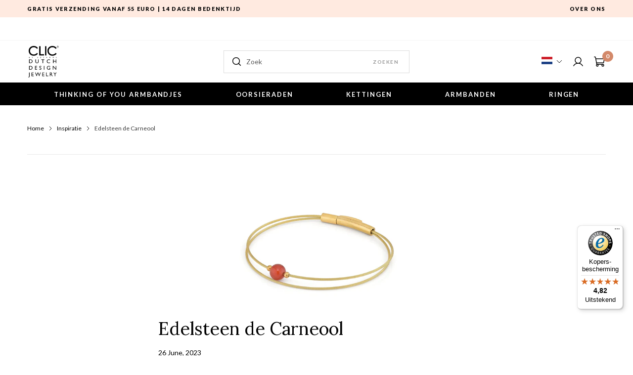

--- FILE ---
content_type: text/html; charset=utf-8
request_url: https://www.clicbysuzanne.nl/blogs/inspiratie/edelsteen-de-carneool
body_size: 38679
content:
<!doctype html>
<html class="no-js supports-no-cookies" lang="nl">
  <!-- Begin eTrusted bootstrap tag -->
<script src="https://integrations.etrusted.com/applications/widget.js/v2" defer async></script>
<!-- End eTrusted bootstrap tag -->
<head><!-- ! Yoast SEO -->
<link rel='preconnect dns-prefetch' href='https://api.config-security.com/' crossorigin />
<link rel='preconnect dns-prefetch' href='https://conf.config-security.com/' crossorigin />
<link rel='preconnect dns-prefetch' href='https://whale.camera/' crossorigin />
<script>
/* >> TriplePixel :: start*/
window.TriplePixelData={TripleName:"clic-by-suzanne.myshopify.com",ver:"1.91",plat:"SHOPIFY",isHeadless:false},function(W,H,A,L,E,_,B,N){function O(U,T,P,H,R){void 0===R&&(R=!1),H=new XMLHttpRequest,P?(H.open("POST",U,!0),H.setRequestHeader("Content-Type","application/json")):H.open("GET",U,!0),H.send(JSON.stringify(P||{})),H.onreadystatechange=function(){4===H.readyState&&200===H.status?(R=H.responseText,U.includes(".txt")?eval(R):P||(N[B]=R)):(299<H.status||H.status<200)&&T&&!R&&(R=!0,O(U,T-1,P))}}if(N=window,!N[H+"sn"]){N[H+"sn"]=1;try{A.setItem(H,1+(0|A.getItem(H)||0)),(E=JSON.parse(A.getItem(H+"U")||"[]")).push(location.href),A.setItem(H+"U",JSON.stringify(E))}catch(e){}var i,m,p;A.getItem('"!nC`')||(_=A,A=N,A[H]||(L=function(){return Date.now().toString(36)+"_"+Math.random().toString(36)},E=A[H]=function(t,e){return"State"==t?E.s:(W=L(),(E._q=E._q||[]).push([W,t,e]),W)},E.s="Installed",E._q=[],E.ch=W,B="configSecurityConfModel",N[B]=1,O("https://conf.config-security.com/model",5),i=L(),m=A[atob("c2NyZWVu")],_.setItem("di_pmt_wt",i),p={id:i,action:"profile",avatar:_.getItem("auth-security_rand_salt_"),time:m[atob("d2lkdGg=")]+":"+m[atob("aGVpZ2h0")],host:A.TriplePixelData.TripleName,url:window.location.href,ref:document.referrer,ver:window.TriplePixelData.ver},O("https://api.config-security.com/event",5,p),O("https://whale.camera/live/dot1.9.txt",5)))}}("","TriplePixel",localStorage);
/* << TriplePixel :: end*/
</script>
<link rel='preconnect dns-prefetch' href='https://triplewhale-pixel.web.app/' crossorigin />
    <meta charset="utf-8">
    <meta http-equiv="X-UA-Compatible" content="IE=edge">
    <meta name="viewport" content="width=device-width,initial-scale=1">
    <meta name="theme-color" content=""><link rel="preconnect" href="https://fonts.gstatic.com">
    <link href="https://fonts.googleapis.com/css2?family=Lato:wght@300;400;700;900&family=Lora:wght@400;500;600;700&display=swap" rel="stylesheet">
    

  <script src="//www.clicbysuzanne.nl/cdn/shopifycloud/storefront/assets/themes_support/option_selection-b017cd28.js" type="text/javascript"></script>
<link rel="shortcut icon" href="//www.clicbysuzanne.nl/cdn/shop/files/clic-dutch-design-by_suzanne-6_c7d7813e-dfae-4970-b4e6-f37956ae2ac5_32x32.jpg?v=1740843308" type="image/png"><link rel="preconnect" href="https://fonts.gstatic.com">
  <link rel="preload stylesheet" href="//www.clicbysuzanne.nl/cdn/shop/t/28/assets/boost-pfs-instant-search.css?v=169989433812219567861655367399" as="style"><link href="//www.clicbysuzanne.nl/cdn/shop/t/28/assets/boost-pfs-custom.css?v=151584083041430320211678076169" rel="stylesheet" type="text/css" media="all" />


  


<meta property="og:image:alt" content="Edelsteen de Carneool">

  
<link type="text/css" href="//www.clicbysuzanne.nl/cdn/shop/t/28/assets/layout.theme.css?v=132899580869027800061655367399" rel="stylesheet"><link type="text/css" href="//www.clicbysuzanne.nl/cdn/shop/t/28/assets/layout.theme.styleLiquid.scss.css?v=84684349874194787991758109816" rel="stylesheet">
  <style>
  :root {
    --color-primary: ;
    --color-accent: ;
    --color-body-text: ;
    --color-main-background: ;
  }
</style>

  <link href="//www.clicbysuzanne.nl/cdn/shop/t/28/assets/theme.css?v=113456648554356114141655367439" rel="stylesheet" type="text/css" media="all" />


  <script>
    document.documentElement.className = document.documentElement.className.replace('no-js', '');

    window.theme = {
      strings: {
        addToCart: "Bestel direct",
        soldOut: "Uitverkocht",
        unavailable: "Niet beschikbaar"
      },
      moneyFormat: "€{{amount_with_comma_separator}}"
    };
  </script>



  
<script type="text/javascript" src="//www.clicbysuzanne.nl/cdn/shop/t/28/assets/vendors@layout.theme.js?v=143570904512659185051655367372" defer="defer"></script><script type="text/javascript" src="//www.clicbysuzanne.nl/cdn/shop/t/28/assets/layout.theme.js?v=30908796277122597931655367426" defer="defer"></script><link rel="prefetch" href="//www.clicbysuzanne.nl/cdn/shop/t/28/assets/template.cart.js?v=33071323499789807901655367435" as="script"><link rel="prefetch" href="//www.clicbysuzanne.nl/cdn/shop/t/28/assets/template.collection.thinking-of-you.js?v=17059978824603162081655367435" as="script"><link rel="prefetch" href="//www.clicbysuzanne.nl/cdn/shop/t/28/assets/template.gift_card.js?v=10270882918413020911655367437" as="script"><link rel="prefetch" href="//www.clicbysuzanne.nl/cdn/shop/t/28/assets/vendors@template.index@template.product.js?v=25535463764727850251655367377" as="script"><link rel="prefetch" href="//www.clicbysuzanne.nl/cdn/shop/t/28/assets/template.index.js?v=64052879396951614191655367438" as="script"><link rel="prefetch" href="//www.clicbysuzanne.nl/cdn/shop/t/28/assets/template.product.js?v=180181373072149012611655367440" as="script"><link rel="prefetch" href="//www.clicbysuzanne.nl/cdn/shop/t/28/assets/template.addresses.js?v=98157403952240257041655367433" as="script"><link rel="prefetch" href="//www.clicbysuzanne.nl/cdn/shop/t/28/assets/template.login.js?v=87355121434585361801655367438" as="script">

  <script>window.performance && window.performance.mark && window.performance.mark('shopify.content_for_header.start');</script><meta name="google-site-verification" content="AKsUb80iNS-l6NV1Cb3QoDqRS41ljTdLMmdfy5vXSSI">
<meta name="facebook-domain-verification" content="udq4oyhnv4cqarp051vafzxrjcshfo">
<meta name="facebook-domain-verification" content="0d3x8xa9cg71y5jxos88bw5l7ba1xw">
<meta name="facebook-domain-verification" content="q0biqbyzhd1dbeis6usswco8cg67mc">
<meta name="facebook-domain-verification" content="i4x22m91kna440difazj0jkjs0hq9x">
<meta name="facebook-domain-verification" content="3eyvirbkr2mrnp9y2m628sp49f3klr">
<meta id="shopify-digital-wallet" name="shopify-digital-wallet" content="/17486282806/digital_wallets/dialog">
<meta name="shopify-checkout-api-token" content="48bff6b54e84ed0bee76eedcf717fc5e">
<meta id="in-context-paypal-metadata" data-shop-id="17486282806" data-venmo-supported="false" data-environment="production" data-locale="nl_NL" data-paypal-v4="true" data-currency="EUR">
<link rel="alternate" type="application/atom+xml" title="Feed" href="/blogs/inspiratie.atom" />
<link rel="alternate" hreflang="x-default" href="https://www.clicbysuzanne.nl/blogs/inspiratie/edelsteen-de-carneool">
<link rel="alternate" hreflang="nl" href="https://www.clicbysuzanne.nl/blogs/inspiratie/edelsteen-de-carneool">
<link rel="alternate" hreflang="en-US" href="https://clicbysuzanne.com/blogs/inspiratie/edelsteen-de-carneool">
<link rel="alternate" hreflang="en-BE" href="https://clicbysuzanne.com/blogs/inspiratie/edelsteen-de-carneool">
<link rel="alternate" hreflang="en-AX" href="https://clicbysuzanne.com/blogs/inspiratie/edelsteen-de-carneool">
<link rel="alternate" hreflang="en-AL" href="https://clicbysuzanne.com/blogs/inspiratie/edelsteen-de-carneool">
<link rel="alternate" hreflang="en-AD" href="https://clicbysuzanne.com/blogs/inspiratie/edelsteen-de-carneool">
<link rel="alternate" hreflang="en-AM" href="https://clicbysuzanne.com/blogs/inspiratie/edelsteen-de-carneool">
<link rel="alternate" hreflang="en-BA" href="https://clicbysuzanne.com/blogs/inspiratie/edelsteen-de-carneool">
<link rel="alternate" hreflang="en-BG" href="https://clicbysuzanne.com/blogs/inspiratie/edelsteen-de-carneool">
<link rel="alternate" hreflang="en-CY" href="https://clicbysuzanne.com/blogs/inspiratie/edelsteen-de-carneool">
<link rel="alternate" hreflang="en-DK" href="https://clicbysuzanne.com/blogs/inspiratie/edelsteen-de-carneool">
<link rel="alternate" hreflang="en-EE" href="https://clicbysuzanne.com/blogs/inspiratie/edelsteen-de-carneool">
<link rel="alternate" hreflang="en-FI" href="https://clicbysuzanne.com/blogs/inspiratie/edelsteen-de-carneool">
<link rel="alternate" hreflang="en-FR" href="https://clicbysuzanne.com/blogs/inspiratie/edelsteen-de-carneool">
<link rel="alternate" hreflang="en-GI" href="https://clicbysuzanne.com/blogs/inspiratie/edelsteen-de-carneool">
<link rel="alternate" hreflang="en-GR" href="https://clicbysuzanne.com/blogs/inspiratie/edelsteen-de-carneool">
<link rel="alternate" hreflang="en-GL" href="https://clicbysuzanne.com/blogs/inspiratie/edelsteen-de-carneool">
<link rel="alternate" hreflang="en-GP" href="https://clicbysuzanne.com/blogs/inspiratie/edelsteen-de-carneool">
<link rel="alternate" hreflang="en-GG" href="https://clicbysuzanne.com/blogs/inspiratie/edelsteen-de-carneool">
<link rel="alternate" hreflang="en-HU" href="https://clicbysuzanne.com/blogs/inspiratie/edelsteen-de-carneool">
<link rel="alternate" hreflang="en-IE" href="https://clicbysuzanne.com/blogs/inspiratie/edelsteen-de-carneool">
<link rel="alternate" hreflang="en-IS" href="https://clicbysuzanne.com/blogs/inspiratie/edelsteen-de-carneool">
<link rel="alternate" hreflang="en-IM" href="https://clicbysuzanne.com/blogs/inspiratie/edelsteen-de-carneool">
<link rel="alternate" hreflang="en-IT" href="https://clicbysuzanne.com/blogs/inspiratie/edelsteen-de-carneool">
<link rel="alternate" hreflang="en-JE" href="https://clicbysuzanne.com/blogs/inspiratie/edelsteen-de-carneool">
<link rel="alternate" hreflang="en-XK" href="https://clicbysuzanne.com/blogs/inspiratie/edelsteen-de-carneool">
<link rel="alternate" hreflang="en-HR" href="https://clicbysuzanne.com/blogs/inspiratie/edelsteen-de-carneool">
<link rel="alternate" hreflang="en-LV" href="https://clicbysuzanne.com/blogs/inspiratie/edelsteen-de-carneool">
<link rel="alternate" hreflang="en-LI" href="https://clicbysuzanne.com/blogs/inspiratie/edelsteen-de-carneool">
<link rel="alternate" hreflang="en-LT" href="https://clicbysuzanne.com/blogs/inspiratie/edelsteen-de-carneool">
<link rel="alternate" hreflang="en-LU" href="https://clicbysuzanne.com/blogs/inspiratie/edelsteen-de-carneool">
<link rel="alternate" hreflang="en-MK" href="https://clicbysuzanne.com/blogs/inspiratie/edelsteen-de-carneool">
<link rel="alternate" hreflang="en-MT" href="https://clicbysuzanne.com/blogs/inspiratie/edelsteen-de-carneool">
<link rel="alternate" hreflang="en-YT" href="https://clicbysuzanne.com/blogs/inspiratie/edelsteen-de-carneool">
<link rel="alternate" hreflang="en-MD" href="https://clicbysuzanne.com/blogs/inspiratie/edelsteen-de-carneool">
<link rel="alternate" hreflang="en-MC" href="https://clicbysuzanne.com/blogs/inspiratie/edelsteen-de-carneool">
<link rel="alternate" hreflang="en-ME" href="https://clicbysuzanne.com/blogs/inspiratie/edelsteen-de-carneool">
<link rel="alternate" hreflang="en-NO" href="https://clicbysuzanne.com/blogs/inspiratie/edelsteen-de-carneool">
<link rel="alternate" hreflang="en-UA" href="https://clicbysuzanne.com/blogs/inspiratie/edelsteen-de-carneool">
<link rel="alternate" hreflang="en-PL" href="https://clicbysuzanne.com/blogs/inspiratie/edelsteen-de-carneool">
<link rel="alternate" hreflang="en-PT" href="https://clicbysuzanne.com/blogs/inspiratie/edelsteen-de-carneool">
<link rel="alternate" hreflang="en-RE" href="https://clicbysuzanne.com/blogs/inspiratie/edelsteen-de-carneool">
<link rel="alternate" hreflang="en-RO" href="https://clicbysuzanne.com/blogs/inspiratie/edelsteen-de-carneool">
<link rel="alternate" hreflang="en-SM" href="https://clicbysuzanne.com/blogs/inspiratie/edelsteen-de-carneool">
<link rel="alternate" hreflang="en-RS" href="https://clicbysuzanne.com/blogs/inspiratie/edelsteen-de-carneool">
<link rel="alternate" hreflang="en-SI" href="https://clicbysuzanne.com/blogs/inspiratie/edelsteen-de-carneool">
<link rel="alternate" hreflang="en-SK" href="https://clicbysuzanne.com/blogs/inspiratie/edelsteen-de-carneool">
<link rel="alternate" hreflang="en-ES" href="https://clicbysuzanne.com/blogs/inspiratie/edelsteen-de-carneool">
<link rel="alternate" hreflang="en-SJ" href="https://clicbysuzanne.com/blogs/inspiratie/edelsteen-de-carneool">
<link rel="alternate" hreflang="en-CZ" href="https://clicbysuzanne.com/blogs/inspiratie/edelsteen-de-carneool">
<link rel="alternate" hreflang="en-TR" href="https://clicbysuzanne.com/blogs/inspiratie/edelsteen-de-carneool">
<link rel="alternate" hreflang="en-VA" href="https://clicbysuzanne.com/blogs/inspiratie/edelsteen-de-carneool">
<link rel="alternate" hreflang="en-GB" href="https://clicbysuzanne.com/blogs/inspiratie/edelsteen-de-carneool">
<link rel="alternate" hreflang="en-BY" href="https://clicbysuzanne.com/blogs/inspiratie/edelsteen-de-carneool">
<link rel="alternate" hreflang="en-SE" href="https://clicbysuzanne.com/blogs/inspiratie/edelsteen-de-carneool">
<link rel="alternate" hreflang="en-CH" href="https://clicbysuzanne.com/blogs/inspiratie/edelsteen-de-carneool">
<link rel="alternate" hreflang="en-FO" href="https://clicbysuzanne.com/blogs/inspiratie/edelsteen-de-carneool">
<link rel="alternate" hreflang="en-GE" href="https://clicbysuzanne.com/blogs/inspiratie/edelsteen-de-carneool">
<script async="async" src="/checkouts/internal/preloads.js?locale=nl-NL"></script>
<link rel="preconnect" href="https://shop.app" crossorigin="anonymous">
<script async="async" src="https://shop.app/checkouts/internal/preloads.js?locale=nl-NL&shop_id=17486282806" crossorigin="anonymous"></script>
<script id="apple-pay-shop-capabilities" type="application/json">{"shopId":17486282806,"countryCode":"NL","currencyCode":"EUR","merchantCapabilities":["supports3DS"],"merchantId":"gid:\/\/shopify\/Shop\/17486282806","merchantName":"CLIC by Suzanne ","requiredBillingContactFields":["postalAddress","email","phone"],"requiredShippingContactFields":["postalAddress","email","phone"],"shippingType":"shipping","supportedNetworks":["visa","maestro","masterCard","amex"],"total":{"type":"pending","label":"CLIC by Suzanne ","amount":"1.00"},"shopifyPaymentsEnabled":true,"supportsSubscriptions":true}</script>
<script id="shopify-features" type="application/json">{"accessToken":"48bff6b54e84ed0bee76eedcf717fc5e","betas":["rich-media-storefront-analytics"],"domain":"www.clicbysuzanne.nl","predictiveSearch":true,"shopId":17486282806,"locale":"nl"}</script>
<script>var Shopify = Shopify || {};
Shopify.shop = "clic-by-suzanne.myshopify.com";
Shopify.locale = "nl";
Shopify.currency = {"active":"EUR","rate":"1.0"};
Shopify.country = "NL";
Shopify.theme = {"name":"[Shopnotch][live] Clic 2021 - updates","id":126291935343,"schema_name":"Shopnotch theme","schema_version":"1.0","theme_store_id":null,"role":"main"};
Shopify.theme.handle = "null";
Shopify.theme.style = {"id":null,"handle":null};
Shopify.cdnHost = "www.clicbysuzanne.nl/cdn";
Shopify.routes = Shopify.routes || {};
Shopify.routes.root = "/";</script>
<script type="module">!function(o){(o.Shopify=o.Shopify||{}).modules=!0}(window);</script>
<script>!function(o){function n(){var o=[];function n(){o.push(Array.prototype.slice.apply(arguments))}return n.q=o,n}var t=o.Shopify=o.Shopify||{};t.loadFeatures=n(),t.autoloadFeatures=n()}(window);</script>
<script>
  window.ShopifyPay = window.ShopifyPay || {};
  window.ShopifyPay.apiHost = "shop.app\/pay";
  window.ShopifyPay.redirectState = null;
</script>
<script id="shop-js-analytics" type="application/json">{"pageType":"article"}</script>
<script defer="defer" async type="module" src="//www.clicbysuzanne.nl/cdn/shopifycloud/shop-js/modules/v2/client.init-shop-cart-sync_vOV-a8uK.nl.esm.js"></script>
<script defer="defer" async type="module" src="//www.clicbysuzanne.nl/cdn/shopifycloud/shop-js/modules/v2/chunk.common_CJhj07vB.esm.js"></script>
<script defer="defer" async type="module" src="//www.clicbysuzanne.nl/cdn/shopifycloud/shop-js/modules/v2/chunk.modal_CUgVXUZf.esm.js"></script>
<script type="module">
  await import("//www.clicbysuzanne.nl/cdn/shopifycloud/shop-js/modules/v2/client.init-shop-cart-sync_vOV-a8uK.nl.esm.js");
await import("//www.clicbysuzanne.nl/cdn/shopifycloud/shop-js/modules/v2/chunk.common_CJhj07vB.esm.js");
await import("//www.clicbysuzanne.nl/cdn/shopifycloud/shop-js/modules/v2/chunk.modal_CUgVXUZf.esm.js");

  window.Shopify.SignInWithShop?.initShopCartSync?.({"fedCMEnabled":true,"windoidEnabled":true});

</script>
<script>
  window.Shopify = window.Shopify || {};
  if (!window.Shopify.featureAssets) window.Shopify.featureAssets = {};
  window.Shopify.featureAssets['shop-js'] = {"shop-cart-sync":["modules/v2/client.shop-cart-sync_BXFoCcTc.nl.esm.js","modules/v2/chunk.common_CJhj07vB.esm.js","modules/v2/chunk.modal_CUgVXUZf.esm.js"],"init-fed-cm":["modules/v2/client.init-fed-cm_BrMTCua_.nl.esm.js","modules/v2/chunk.common_CJhj07vB.esm.js","modules/v2/chunk.modal_CUgVXUZf.esm.js"],"init-shop-email-lookup-coordinator":["modules/v2/client.init-shop-email-lookup-coordinator_BNYBSeU_.nl.esm.js","modules/v2/chunk.common_CJhj07vB.esm.js","modules/v2/chunk.modal_CUgVXUZf.esm.js"],"init-windoid":["modules/v2/client.init-windoid_CWCaoIdT.nl.esm.js","modules/v2/chunk.common_CJhj07vB.esm.js","modules/v2/chunk.modal_CUgVXUZf.esm.js"],"shop-button":["modules/v2/client.shop-button_DHPWWyFt.nl.esm.js","modules/v2/chunk.common_CJhj07vB.esm.js","modules/v2/chunk.modal_CUgVXUZf.esm.js"],"shop-cash-offers":["modules/v2/client.shop-cash-offers_DkrRGug0.nl.esm.js","modules/v2/chunk.common_CJhj07vB.esm.js","modules/v2/chunk.modal_CUgVXUZf.esm.js"],"shop-toast-manager":["modules/v2/client.shop-toast-manager_gEGA2pId.nl.esm.js","modules/v2/chunk.common_CJhj07vB.esm.js","modules/v2/chunk.modal_CUgVXUZf.esm.js"],"init-shop-cart-sync":["modules/v2/client.init-shop-cart-sync_vOV-a8uK.nl.esm.js","modules/v2/chunk.common_CJhj07vB.esm.js","modules/v2/chunk.modal_CUgVXUZf.esm.js"],"init-customer-accounts-sign-up":["modules/v2/client.init-customer-accounts-sign-up_DgkqQ-gA.nl.esm.js","modules/v2/client.shop-login-button_Cfex_xfE.nl.esm.js","modules/v2/chunk.common_CJhj07vB.esm.js","modules/v2/chunk.modal_CUgVXUZf.esm.js"],"pay-button":["modules/v2/client.pay-button_C5ffEwyD.nl.esm.js","modules/v2/chunk.common_CJhj07vB.esm.js","modules/v2/chunk.modal_CUgVXUZf.esm.js"],"init-customer-accounts":["modules/v2/client.init-customer-accounts_BXXDvmMv.nl.esm.js","modules/v2/client.shop-login-button_Cfex_xfE.nl.esm.js","modules/v2/chunk.common_CJhj07vB.esm.js","modules/v2/chunk.modal_CUgVXUZf.esm.js"],"avatar":["modules/v2/client.avatar_BTnouDA3.nl.esm.js"],"init-shop-for-new-customer-accounts":["modules/v2/client.init-shop-for-new-customer-accounts_BNCHBxRp.nl.esm.js","modules/v2/client.shop-login-button_Cfex_xfE.nl.esm.js","modules/v2/chunk.common_CJhj07vB.esm.js","modules/v2/chunk.modal_CUgVXUZf.esm.js"],"shop-follow-button":["modules/v2/client.shop-follow-button_BBFyycLo.nl.esm.js","modules/v2/chunk.common_CJhj07vB.esm.js","modules/v2/chunk.modal_CUgVXUZf.esm.js"],"checkout-modal":["modules/v2/client.checkout-modal_CAl1mkDZ.nl.esm.js","modules/v2/chunk.common_CJhj07vB.esm.js","modules/v2/chunk.modal_CUgVXUZf.esm.js"],"shop-login-button":["modules/v2/client.shop-login-button_Cfex_xfE.nl.esm.js","modules/v2/chunk.common_CJhj07vB.esm.js","modules/v2/chunk.modal_CUgVXUZf.esm.js"],"lead-capture":["modules/v2/client.lead-capture_Drczia_q.nl.esm.js","modules/v2/chunk.common_CJhj07vB.esm.js","modules/v2/chunk.modal_CUgVXUZf.esm.js"],"shop-login":["modules/v2/client.shop-login_WnrjWA38.nl.esm.js","modules/v2/chunk.common_CJhj07vB.esm.js","modules/v2/chunk.modal_CUgVXUZf.esm.js"],"payment-terms":["modules/v2/client.payment-terms_CJxlri54.nl.esm.js","modules/v2/chunk.common_CJhj07vB.esm.js","modules/v2/chunk.modal_CUgVXUZf.esm.js"]};
</script>
<script>(function() {
  var isLoaded = false;
  function asyncLoad() {
    if (isLoaded) return;
    isLoaded = true;
    var urls = ["https:\/\/s3.eu-west-1.amazonaws.com\/production-klarna-il-shopify-osm\/a6c5e37d3b587ca7438f15aa90b429b47085a035\/clic-by-suzanne.myshopify.com-1708632510971.js?shop=clic-by-suzanne.myshopify.com","https:\/\/api.revy.io\/bundle.js?shop=clic-by-suzanne.myshopify.com","https:\/\/tseish-app.connect.trustedshops.com\/esc.js?apiBaseUrl=aHR0cHM6Ly90c2Vpc2gtYXBwLmNvbm5lY3QudHJ1c3RlZHNob3BzLmNvbQ==\u0026instanceId=Y2xpYy1ieS1zdXphbm5lLm15c2hvcGlmeS5jb20=\u0026shop=clic-by-suzanne.myshopify.com"];
    for (var i = 0; i < urls.length; i++) {
      var s = document.createElement('script');
      s.type = 'text/javascript';
      s.async = true;
      s.src = urls[i];
      var x = document.getElementsByTagName('script')[0];
      x.parentNode.insertBefore(s, x);
    }
  };
  if(window.attachEvent) {
    window.attachEvent('onload', asyncLoad);
  } else {
    window.addEventListener('load', asyncLoad, false);
  }
})();</script>
<script id="__st">var __st={"a":17486282806,"offset":3600,"reqid":"2afc637c-8479-4017-b554-2cda8e0febd8-1769905031","pageurl":"www.clicbysuzanne.nl\/blogs\/inspiratie\/edelsteen-de-carneool","s":"articles-606768988501","u":"15a94f1b0c19","p":"article","rtyp":"article","rid":606768988501};</script>
<script>window.ShopifyPaypalV4VisibilityTracking = true;</script>
<script id="captcha-bootstrap">!function(){'use strict';const t='contact',e='account',n='new_comment',o=[[t,t],['blogs',n],['comments',n],[t,'customer']],c=[[e,'customer_login'],[e,'guest_login'],[e,'recover_customer_password'],[e,'create_customer']],r=t=>t.map((([t,e])=>`form[action*='/${t}']:not([data-nocaptcha='true']) input[name='form_type'][value='${e}']`)).join(','),a=t=>()=>t?[...document.querySelectorAll(t)].map((t=>t.form)):[];function s(){const t=[...o],e=r(t);return a(e)}const i='password',u='form_key',d=['recaptcha-v3-token','g-recaptcha-response','h-captcha-response',i],f=()=>{try{return window.sessionStorage}catch{return}},m='__shopify_v',_=t=>t.elements[u];function p(t,e,n=!1){try{const o=window.sessionStorage,c=JSON.parse(o.getItem(e)),{data:r}=function(t){const{data:e,action:n}=t;return t[m]||n?{data:e,action:n}:{data:t,action:n}}(c);for(const[e,n]of Object.entries(r))t.elements[e]&&(t.elements[e].value=n);n&&o.removeItem(e)}catch(o){console.error('form repopulation failed',{error:o})}}const l='form_type',E='cptcha';function T(t){t.dataset[E]=!0}const w=window,h=w.document,L='Shopify',v='ce_forms',y='captcha';let A=!1;((t,e)=>{const n=(g='f06e6c50-85a8-45c8-87d0-21a2b65856fe',I='https://cdn.shopify.com/shopifycloud/storefront-forms-hcaptcha/ce_storefront_forms_captcha_hcaptcha.v1.5.2.iife.js',D={infoText:'Beschermd door hCaptcha',privacyText:'Privacy',termsText:'Voorwaarden'},(t,e,n)=>{const o=w[L][v],c=o.bindForm;if(c)return c(t,g,e,D).then(n);var r;o.q.push([[t,g,e,D],n]),r=I,A||(h.body.append(Object.assign(h.createElement('script'),{id:'captcha-provider',async:!0,src:r})),A=!0)});var g,I,D;w[L]=w[L]||{},w[L][v]=w[L][v]||{},w[L][v].q=[],w[L][y]=w[L][y]||{},w[L][y].protect=function(t,e){n(t,void 0,e),T(t)},Object.freeze(w[L][y]),function(t,e,n,w,h,L){const[v,y,A,g]=function(t,e,n){const i=e?o:[],u=t?c:[],d=[...i,...u],f=r(d),m=r(i),_=r(d.filter((([t,e])=>n.includes(e))));return[a(f),a(m),a(_),s()]}(w,h,L),I=t=>{const e=t.target;return e instanceof HTMLFormElement?e:e&&e.form},D=t=>v().includes(t);t.addEventListener('submit',(t=>{const e=I(t);if(!e)return;const n=D(e)&&!e.dataset.hcaptchaBound&&!e.dataset.recaptchaBound,o=_(e),c=g().includes(e)&&(!o||!o.value);(n||c)&&t.preventDefault(),c&&!n&&(function(t){try{if(!f())return;!function(t){const e=f();if(!e)return;const n=_(t);if(!n)return;const o=n.value;o&&e.removeItem(o)}(t);const e=Array.from(Array(32),(()=>Math.random().toString(36)[2])).join('');!function(t,e){_(t)||t.append(Object.assign(document.createElement('input'),{type:'hidden',name:u})),t.elements[u].value=e}(t,e),function(t,e){const n=f();if(!n)return;const o=[...t.querySelectorAll(`input[type='${i}']`)].map((({name:t})=>t)),c=[...d,...o],r={};for(const[a,s]of new FormData(t).entries())c.includes(a)||(r[a]=s);n.setItem(e,JSON.stringify({[m]:1,action:t.action,data:r}))}(t,e)}catch(e){console.error('failed to persist form',e)}}(e),e.submit())}));const S=(t,e)=>{t&&!t.dataset[E]&&(n(t,e.some((e=>e===t))),T(t))};for(const o of['focusin','change'])t.addEventListener(o,(t=>{const e=I(t);D(e)&&S(e,y())}));const B=e.get('form_key'),M=e.get(l),P=B&&M;t.addEventListener('DOMContentLoaded',(()=>{const t=y();if(P)for(const e of t)e.elements[l].value===M&&p(e,B);[...new Set([...A(),...v().filter((t=>'true'===t.dataset.shopifyCaptcha))])].forEach((e=>S(e,t)))}))}(h,new URLSearchParams(w.location.search),n,t,e,['guest_login'])})(!0,!0)}();</script>
<script integrity="sha256-4kQ18oKyAcykRKYeNunJcIwy7WH5gtpwJnB7kiuLZ1E=" data-source-attribution="shopify.loadfeatures" defer="defer" src="//www.clicbysuzanne.nl/cdn/shopifycloud/storefront/assets/storefront/load_feature-a0a9edcb.js" crossorigin="anonymous"></script>
<script crossorigin="anonymous" defer="defer" src="//www.clicbysuzanne.nl/cdn/shopifycloud/storefront/assets/shopify_pay/storefront-65b4c6d7.js?v=20250812"></script>
<script data-source-attribution="shopify.dynamic_checkout.dynamic.init">var Shopify=Shopify||{};Shopify.PaymentButton=Shopify.PaymentButton||{isStorefrontPortableWallets:!0,init:function(){window.Shopify.PaymentButton.init=function(){};var t=document.createElement("script");t.src="https://www.clicbysuzanne.nl/cdn/shopifycloud/portable-wallets/latest/portable-wallets.nl.js",t.type="module",document.head.appendChild(t)}};
</script>
<script data-source-attribution="shopify.dynamic_checkout.buyer_consent">
  function portableWalletsHideBuyerConsent(e){var t=document.getElementById("shopify-buyer-consent"),n=document.getElementById("shopify-subscription-policy-button");t&&n&&(t.classList.add("hidden"),t.setAttribute("aria-hidden","true"),n.removeEventListener("click",e))}function portableWalletsShowBuyerConsent(e){var t=document.getElementById("shopify-buyer-consent"),n=document.getElementById("shopify-subscription-policy-button");t&&n&&(t.classList.remove("hidden"),t.removeAttribute("aria-hidden"),n.addEventListener("click",e))}window.Shopify?.PaymentButton&&(window.Shopify.PaymentButton.hideBuyerConsent=portableWalletsHideBuyerConsent,window.Shopify.PaymentButton.showBuyerConsent=portableWalletsShowBuyerConsent);
</script>
<script data-source-attribution="shopify.dynamic_checkout.cart.bootstrap">document.addEventListener("DOMContentLoaded",(function(){function t(){return document.querySelector("shopify-accelerated-checkout-cart, shopify-accelerated-checkout")}if(t())Shopify.PaymentButton.init();else{new MutationObserver((function(e,n){t()&&(Shopify.PaymentButton.init(),n.disconnect())})).observe(document.body,{childList:!0,subtree:!0})}}));
</script>
<script id='scb4127' type='text/javascript' async='' src='https://www.clicbysuzanne.nl/cdn/shopifycloud/privacy-banner/storefront-banner.js'></script><link id="shopify-accelerated-checkout-styles" rel="stylesheet" media="screen" href="https://www.clicbysuzanne.nl/cdn/shopifycloud/portable-wallets/latest/accelerated-checkout-backwards-compat.css" crossorigin="anonymous">
<style id="shopify-accelerated-checkout-cart">
        #shopify-buyer-consent {
  margin-top: 1em;
  display: inline-block;
  width: 100%;
}

#shopify-buyer-consent.hidden {
  display: none;
}

#shopify-subscription-policy-button {
  background: none;
  border: none;
  padding: 0;
  text-decoration: underline;
  font-size: inherit;
  cursor: pointer;
}

#shopify-subscription-policy-button::before {
  box-shadow: none;
}

      </style>

<script>window.performance && window.performance.mark && window.performance.mark('shopify.content_for_header.end');</script>
  


            <!-- giftbox-script -->
            <script src="//www.clicbysuzanne.nl/cdn/shop/t/28/assets/giftbox-config.js?v=111603181540343972631655367338" type="text/javascript"></script>
            <!-- / giftbox-script -->
            

  <script type="text/javascript">
    (function(c,l,a,r,i,t,y){
        c[a]=c[a]||function(){(c[a].q=c[a].q||[]).push(arguments)};
        t=l.createElement(r);t.async=1;t.src="https://www.clarity.ms/tag/"+i;
        y=l.getElementsByTagName(r)[0];y.parentNode.insertBefore(t,y);
    })(window, document, "clarity", "script", "ff9ib8lcg6");
</script>
<!-- BEGIN app block: shopify://apps/klaviyo-email-marketing-sms/blocks/klaviyo-onsite-embed/2632fe16-c075-4321-a88b-50b567f42507 -->












  <script async src="https://static.klaviyo.com/onsite/js/HnMUmS/klaviyo.js?company_id=HnMUmS"></script>
  <script>!function(){if(!window.klaviyo){window._klOnsite=window._klOnsite||[];try{window.klaviyo=new Proxy({},{get:function(n,i){return"push"===i?function(){var n;(n=window._klOnsite).push.apply(n,arguments)}:function(){for(var n=arguments.length,o=new Array(n),w=0;w<n;w++)o[w]=arguments[w];var t="function"==typeof o[o.length-1]?o.pop():void 0,e=new Promise((function(n){window._klOnsite.push([i].concat(o,[function(i){t&&t(i),n(i)}]))}));return e}}})}catch(n){window.klaviyo=window.klaviyo||[],window.klaviyo.push=function(){var n;(n=window._klOnsite).push.apply(n,arguments)}}}}();</script>

  




  <script>
    window.klaviyoReviewsProductDesignMode = false
  </script>







<!-- END app block --><script src="https://cdn.shopify.com/extensions/019c07ae-0f66-77e6-ab38-d87dafc93637/avada-upsell-159/assets/avada-free-gift.js" type="text/javascript" defer="defer"></script>
<link rel="canonical" href="https://www.clicbysuzanne.nl/blogs/inspiratie/edelsteen-de-carneool">
<link href="https://monorail-edge.shopifysvc.com" rel="dns-prefetch">
<script>(function(){if ("sendBeacon" in navigator && "performance" in window) {try {var session_token_from_headers = performance.getEntriesByType('navigation')[0].serverTiming.find(x => x.name == '_s').description;} catch {var session_token_from_headers = undefined;}var session_cookie_matches = document.cookie.match(/_shopify_s=([^;]*)/);var session_token_from_cookie = session_cookie_matches && session_cookie_matches.length === 2 ? session_cookie_matches[1] : "";var session_token = session_token_from_headers || session_token_from_cookie || "";function handle_abandonment_event(e) {var entries = performance.getEntries().filter(function(entry) {return /monorail-edge.shopifysvc.com/.test(entry.name);});if (!window.abandonment_tracked && entries.length === 0) {window.abandonment_tracked = true;var currentMs = Date.now();var navigation_start = performance.timing.navigationStart;var payload = {shop_id: 17486282806,url: window.location.href,navigation_start,duration: currentMs - navigation_start,session_token,page_type: "article"};window.navigator.sendBeacon("https://monorail-edge.shopifysvc.com/v1/produce", JSON.stringify({schema_id: "online_store_buyer_site_abandonment/1.1",payload: payload,metadata: {event_created_at_ms: currentMs,event_sent_at_ms: currentMs}}));}}window.addEventListener('pagehide', handle_abandonment_event);}}());</script>
<script id="web-pixels-manager-setup">(function e(e,d,r,n,o){if(void 0===o&&(o={}),!Boolean(null===(a=null===(i=window.Shopify)||void 0===i?void 0:i.analytics)||void 0===a?void 0:a.replayQueue)){var i,a;window.Shopify=window.Shopify||{};var t=window.Shopify;t.analytics=t.analytics||{};var s=t.analytics;s.replayQueue=[],s.publish=function(e,d,r){return s.replayQueue.push([e,d,r]),!0};try{self.performance.mark("wpm:start")}catch(e){}var l=function(){var e={modern:/Edge?\/(1{2}[4-9]|1[2-9]\d|[2-9]\d{2}|\d{4,})\.\d+(\.\d+|)|Firefox\/(1{2}[4-9]|1[2-9]\d|[2-9]\d{2}|\d{4,})\.\d+(\.\d+|)|Chrom(ium|e)\/(9{2}|\d{3,})\.\d+(\.\d+|)|(Maci|X1{2}).+ Version\/(15\.\d+|(1[6-9]|[2-9]\d|\d{3,})\.\d+)([,.]\d+|)( \(\w+\)|)( Mobile\/\w+|) Safari\/|Chrome.+OPR\/(9{2}|\d{3,})\.\d+\.\d+|(CPU[ +]OS|iPhone[ +]OS|CPU[ +]iPhone|CPU IPhone OS|CPU iPad OS)[ +]+(15[._]\d+|(1[6-9]|[2-9]\d|\d{3,})[._]\d+)([._]\d+|)|Android:?[ /-](13[3-9]|1[4-9]\d|[2-9]\d{2}|\d{4,})(\.\d+|)(\.\d+|)|Android.+Firefox\/(13[5-9]|1[4-9]\d|[2-9]\d{2}|\d{4,})\.\d+(\.\d+|)|Android.+Chrom(ium|e)\/(13[3-9]|1[4-9]\d|[2-9]\d{2}|\d{4,})\.\d+(\.\d+|)|SamsungBrowser\/([2-9]\d|\d{3,})\.\d+/,legacy:/Edge?\/(1[6-9]|[2-9]\d|\d{3,})\.\d+(\.\d+|)|Firefox\/(5[4-9]|[6-9]\d|\d{3,})\.\d+(\.\d+|)|Chrom(ium|e)\/(5[1-9]|[6-9]\d|\d{3,})\.\d+(\.\d+|)([\d.]+$|.*Safari\/(?![\d.]+ Edge\/[\d.]+$))|(Maci|X1{2}).+ Version\/(10\.\d+|(1[1-9]|[2-9]\d|\d{3,})\.\d+)([,.]\d+|)( \(\w+\)|)( Mobile\/\w+|) Safari\/|Chrome.+OPR\/(3[89]|[4-9]\d|\d{3,})\.\d+\.\d+|(CPU[ +]OS|iPhone[ +]OS|CPU[ +]iPhone|CPU IPhone OS|CPU iPad OS)[ +]+(10[._]\d+|(1[1-9]|[2-9]\d|\d{3,})[._]\d+)([._]\d+|)|Android:?[ /-](13[3-9]|1[4-9]\d|[2-9]\d{2}|\d{4,})(\.\d+|)(\.\d+|)|Mobile Safari.+OPR\/([89]\d|\d{3,})\.\d+\.\d+|Android.+Firefox\/(13[5-9]|1[4-9]\d|[2-9]\d{2}|\d{4,})\.\d+(\.\d+|)|Android.+Chrom(ium|e)\/(13[3-9]|1[4-9]\d|[2-9]\d{2}|\d{4,})\.\d+(\.\d+|)|Android.+(UC? ?Browser|UCWEB|U3)[ /]?(15\.([5-9]|\d{2,})|(1[6-9]|[2-9]\d|\d{3,})\.\d+)\.\d+|SamsungBrowser\/(5\.\d+|([6-9]|\d{2,})\.\d+)|Android.+MQ{2}Browser\/(14(\.(9|\d{2,})|)|(1[5-9]|[2-9]\d|\d{3,})(\.\d+|))(\.\d+|)|K[Aa][Ii]OS\/(3\.\d+|([4-9]|\d{2,})\.\d+)(\.\d+|)/},d=e.modern,r=e.legacy,n=navigator.userAgent;return n.match(d)?"modern":n.match(r)?"legacy":"unknown"}(),u="modern"===l?"modern":"legacy",c=(null!=n?n:{modern:"",legacy:""})[u],f=function(e){return[e.baseUrl,"/wpm","/b",e.hashVersion,"modern"===e.buildTarget?"m":"l",".js"].join("")}({baseUrl:d,hashVersion:r,buildTarget:u}),m=function(e){var d=e.version,r=e.bundleTarget,n=e.surface,o=e.pageUrl,i=e.monorailEndpoint;return{emit:function(e){var a=e.status,t=e.errorMsg,s=(new Date).getTime(),l=JSON.stringify({metadata:{event_sent_at_ms:s},events:[{schema_id:"web_pixels_manager_load/3.1",payload:{version:d,bundle_target:r,page_url:o,status:a,surface:n,error_msg:t},metadata:{event_created_at_ms:s}}]});if(!i)return console&&console.warn&&console.warn("[Web Pixels Manager] No Monorail endpoint provided, skipping logging."),!1;try{return self.navigator.sendBeacon.bind(self.navigator)(i,l)}catch(e){}var u=new XMLHttpRequest;try{return u.open("POST",i,!0),u.setRequestHeader("Content-Type","text/plain"),u.send(l),!0}catch(e){return console&&console.warn&&console.warn("[Web Pixels Manager] Got an unhandled error while logging to Monorail."),!1}}}}({version:r,bundleTarget:l,surface:e.surface,pageUrl:self.location.href,monorailEndpoint:e.monorailEndpoint});try{o.browserTarget=l,function(e){var d=e.src,r=e.async,n=void 0===r||r,o=e.onload,i=e.onerror,a=e.sri,t=e.scriptDataAttributes,s=void 0===t?{}:t,l=document.createElement("script"),u=document.querySelector("head"),c=document.querySelector("body");if(l.async=n,l.src=d,a&&(l.integrity=a,l.crossOrigin="anonymous"),s)for(var f in s)if(Object.prototype.hasOwnProperty.call(s,f))try{l.dataset[f]=s[f]}catch(e){}if(o&&l.addEventListener("load",o),i&&l.addEventListener("error",i),u)u.appendChild(l);else{if(!c)throw new Error("Did not find a head or body element to append the script");c.appendChild(l)}}({src:f,async:!0,onload:function(){if(!function(){var e,d;return Boolean(null===(d=null===(e=window.Shopify)||void 0===e?void 0:e.analytics)||void 0===d?void 0:d.initialized)}()){var d=window.webPixelsManager.init(e)||void 0;if(d){var r=window.Shopify.analytics;r.replayQueue.forEach((function(e){var r=e[0],n=e[1],o=e[2];d.publishCustomEvent(r,n,o)})),r.replayQueue=[],r.publish=d.publishCustomEvent,r.visitor=d.visitor,r.initialized=!0}}},onerror:function(){return m.emit({status:"failed",errorMsg:"".concat(f," has failed to load")})},sri:function(e){var d=/^sha384-[A-Za-z0-9+/=]+$/;return"string"==typeof e&&d.test(e)}(c)?c:"",scriptDataAttributes:o}),m.emit({status:"loading"})}catch(e){m.emit({status:"failed",errorMsg:(null==e?void 0:e.message)||"Unknown error"})}}})({shopId: 17486282806,storefrontBaseUrl: "https://clicbysuzanne.com",extensionsBaseUrl: "https://extensions.shopifycdn.com/cdn/shopifycloud/web-pixels-manager",monorailEndpoint: "https://monorail-edge.shopifysvc.com/unstable/produce_batch",surface: "storefront-renderer",enabledBetaFlags: ["2dca8a86"],webPixelsConfigList: [{"id":"3688989013","configuration":"{\"tagID\":\"2614253599239\"}","eventPayloadVersion":"v1","runtimeContext":"STRICT","scriptVersion":"18031546ee651571ed29edbe71a3550b","type":"APP","apiClientId":3009811,"privacyPurposes":["ANALYTICS","MARKETING","SALE_OF_DATA"],"dataSharingAdjustments":{"protectedCustomerApprovalScopes":["read_customer_address","read_customer_email","read_customer_name","read_customer_personal_data","read_customer_phone"]}},{"id":"3529834837","configuration":"{\"accountID\":\"HnMUmS\",\"webPixelConfig\":\"eyJlbmFibGVBZGRlZFRvQ2FydEV2ZW50cyI6IHRydWV9\"}","eventPayloadVersion":"v1","runtimeContext":"STRICT","scriptVersion":"524f6c1ee37bacdca7657a665bdca589","type":"APP","apiClientId":123074,"privacyPurposes":["ANALYTICS","MARKETING"],"dataSharingAdjustments":{"protectedCustomerApprovalScopes":["read_customer_address","read_customer_email","read_customer_name","read_customer_personal_data","read_customer_phone"]}},{"id":"2150105429","configuration":"{\"shopId\":\"clic-by-suzanne.myshopify.com\"}","eventPayloadVersion":"v1","runtimeContext":"STRICT","scriptVersion":"674c31de9c131805829c42a983792da6","type":"APP","apiClientId":2753413,"privacyPurposes":["ANALYTICS","MARKETING","SALE_OF_DATA"],"dataSharingAdjustments":{"protectedCustomerApprovalScopes":["read_customer_address","read_customer_email","read_customer_name","read_customer_personal_data","read_customer_phone"]}},{"id":"1050804565","configuration":"{\"config\":\"{\\\"google_tag_ids\\\":[\\\"G-GC42BZ4HLK\\\",\\\"AW-762798139\\\",\\\"GT-W6VHJMW\\\"],\\\"target_country\\\":\\\"NL\\\",\\\"gtag_events\\\":[{\\\"type\\\":\\\"begin_checkout\\\",\\\"action_label\\\":[\\\"G-GC42BZ4HLK\\\",\\\"AW-762798139\\\/-H-3CJSwq84BELvA3esC\\\"]},{\\\"type\\\":\\\"search\\\",\\\"action_label\\\":[\\\"G-GC42BZ4HLK\\\",\\\"AW-762798139\\\/RUpKCJewq84BELvA3esC\\\"]},{\\\"type\\\":\\\"view_item\\\",\\\"action_label\\\":[\\\"G-GC42BZ4HLK\\\",\\\"AW-762798139\\\/OChBCI6wq84BELvA3esC\\\",\\\"MC-DSB1GKEQY5\\\"]},{\\\"type\\\":\\\"purchase\\\",\\\"action_label\\\":[\\\"G-GC42BZ4HLK\\\",\\\"AW-762798139\\\/SOALCIuwq84BELvA3esC\\\",\\\"MC-DSB1GKEQY5\\\"]},{\\\"type\\\":\\\"page_view\\\",\\\"action_label\\\":[\\\"G-GC42BZ4HLK\\\",\\\"AW-762798139\\\/3GoXCIiwq84BELvA3esC\\\",\\\"MC-DSB1GKEQY5\\\"]},{\\\"type\\\":\\\"add_payment_info\\\",\\\"action_label\\\":[\\\"G-GC42BZ4HLK\\\",\\\"AW-762798139\\\/v84yCJqwq84BELvA3esC\\\"]},{\\\"type\\\":\\\"add_to_cart\\\",\\\"action_label\\\":[\\\"G-GC42BZ4HLK\\\",\\\"AW-762798139\\\/6MyuCJGwq84BELvA3esC\\\"]}],\\\"enable_monitoring_mode\\\":false}\"}","eventPayloadVersion":"v1","runtimeContext":"OPEN","scriptVersion":"b2a88bafab3e21179ed38636efcd8a93","type":"APP","apiClientId":1780363,"privacyPurposes":[],"dataSharingAdjustments":{"protectedCustomerApprovalScopes":["read_customer_address","read_customer_email","read_customer_name","read_customer_personal_data","read_customer_phone"]}},{"id":"286196053","configuration":"{\"pixel_id\":\"474927423086974\",\"pixel_type\":\"facebook_pixel\",\"metaapp_system_user_token\":\"-\"}","eventPayloadVersion":"v1","runtimeContext":"OPEN","scriptVersion":"ca16bc87fe92b6042fbaa3acc2fbdaa6","type":"APP","apiClientId":2329312,"privacyPurposes":["ANALYTICS","MARKETING","SALE_OF_DATA"],"dataSharingAdjustments":{"protectedCustomerApprovalScopes":["read_customer_address","read_customer_email","read_customer_name","read_customer_personal_data","read_customer_phone"]}},{"id":"shopify-app-pixel","configuration":"{}","eventPayloadVersion":"v1","runtimeContext":"STRICT","scriptVersion":"0450","apiClientId":"shopify-pixel","type":"APP","privacyPurposes":["ANALYTICS","MARKETING"]},{"id":"shopify-custom-pixel","eventPayloadVersion":"v1","runtimeContext":"LAX","scriptVersion":"0450","apiClientId":"shopify-pixel","type":"CUSTOM","privacyPurposes":["ANALYTICS","MARKETING"]}],isMerchantRequest: false,initData: {"shop":{"name":"CLIC by Suzanne ","paymentSettings":{"currencyCode":"EUR"},"myshopifyDomain":"clic-by-suzanne.myshopify.com","countryCode":"NL","storefrontUrl":"https:\/\/www.clicbysuzanne.nl"},"customer":null,"cart":null,"checkout":null,"productVariants":[],"purchasingCompany":null},},"https://www.clicbysuzanne.nl/cdn","1d2a099fw23dfb22ep557258f5m7a2edbae",{"modern":"","legacy":""},{"shopId":"17486282806","storefrontBaseUrl":"https:\/\/clicbysuzanne.com","extensionBaseUrl":"https:\/\/extensions.shopifycdn.com\/cdn\/shopifycloud\/web-pixels-manager","surface":"storefront-renderer","enabledBetaFlags":"[\"2dca8a86\"]","isMerchantRequest":"false","hashVersion":"1d2a099fw23dfb22ep557258f5m7a2edbae","publish":"custom","events":"[[\"page_viewed\",{}]]"});</script><script>
  window.ShopifyAnalytics = window.ShopifyAnalytics || {};
  window.ShopifyAnalytics.meta = window.ShopifyAnalytics.meta || {};
  window.ShopifyAnalytics.meta.currency = 'EUR';
  var meta = {"page":{"pageType":"article","resourceType":"article","resourceId":606768988501,"requestId":"2afc637c-8479-4017-b554-2cda8e0febd8-1769905031"}};
  for (var attr in meta) {
    window.ShopifyAnalytics.meta[attr] = meta[attr];
  }
</script>
<script class="analytics">
  (function () {
    var customDocumentWrite = function(content) {
      var jquery = null;

      if (window.jQuery) {
        jquery = window.jQuery;
      } else if (window.Checkout && window.Checkout.$) {
        jquery = window.Checkout.$;
      }

      if (jquery) {
        jquery('body').append(content);
      }
    };

    var hasLoggedConversion = function(token) {
      if (token) {
        return document.cookie.indexOf('loggedConversion=' + token) !== -1;
      }
      return false;
    }

    var setCookieIfConversion = function(token) {
      if (token) {
        var twoMonthsFromNow = new Date(Date.now());
        twoMonthsFromNow.setMonth(twoMonthsFromNow.getMonth() + 2);

        document.cookie = 'loggedConversion=' + token + '; expires=' + twoMonthsFromNow;
      }
    }

    var trekkie = window.ShopifyAnalytics.lib = window.trekkie = window.trekkie || [];
    if (trekkie.integrations) {
      return;
    }
    trekkie.methods = [
      'identify',
      'page',
      'ready',
      'track',
      'trackForm',
      'trackLink'
    ];
    trekkie.factory = function(method) {
      return function() {
        var args = Array.prototype.slice.call(arguments);
        args.unshift(method);
        trekkie.push(args);
        return trekkie;
      };
    };
    for (var i = 0; i < trekkie.methods.length; i++) {
      var key = trekkie.methods[i];
      trekkie[key] = trekkie.factory(key);
    }
    trekkie.load = function(config) {
      trekkie.config = config || {};
      trekkie.config.initialDocumentCookie = document.cookie;
      var first = document.getElementsByTagName('script')[0];
      var script = document.createElement('script');
      script.type = 'text/javascript';
      script.onerror = function(e) {
        var scriptFallback = document.createElement('script');
        scriptFallback.type = 'text/javascript';
        scriptFallback.onerror = function(error) {
                var Monorail = {
      produce: function produce(monorailDomain, schemaId, payload) {
        var currentMs = new Date().getTime();
        var event = {
          schema_id: schemaId,
          payload: payload,
          metadata: {
            event_created_at_ms: currentMs,
            event_sent_at_ms: currentMs
          }
        };
        return Monorail.sendRequest("https://" + monorailDomain + "/v1/produce", JSON.stringify(event));
      },
      sendRequest: function sendRequest(endpointUrl, payload) {
        // Try the sendBeacon API
        if (window && window.navigator && typeof window.navigator.sendBeacon === 'function' && typeof window.Blob === 'function' && !Monorail.isIos12()) {
          var blobData = new window.Blob([payload], {
            type: 'text/plain'
          });

          if (window.navigator.sendBeacon(endpointUrl, blobData)) {
            return true;
          } // sendBeacon was not successful

        } // XHR beacon

        var xhr = new XMLHttpRequest();

        try {
          xhr.open('POST', endpointUrl);
          xhr.setRequestHeader('Content-Type', 'text/plain');
          xhr.send(payload);
        } catch (e) {
          console.log(e);
        }

        return false;
      },
      isIos12: function isIos12() {
        return window.navigator.userAgent.lastIndexOf('iPhone; CPU iPhone OS 12_') !== -1 || window.navigator.userAgent.lastIndexOf('iPad; CPU OS 12_') !== -1;
      }
    };
    Monorail.produce('monorail-edge.shopifysvc.com',
      'trekkie_storefront_load_errors/1.1',
      {shop_id: 17486282806,
      theme_id: 126291935343,
      app_name: "storefront",
      context_url: window.location.href,
      source_url: "//www.clicbysuzanne.nl/cdn/s/trekkie.storefront.c59ea00e0474b293ae6629561379568a2d7c4bba.min.js"});

        };
        scriptFallback.async = true;
        scriptFallback.src = '//www.clicbysuzanne.nl/cdn/s/trekkie.storefront.c59ea00e0474b293ae6629561379568a2d7c4bba.min.js';
        first.parentNode.insertBefore(scriptFallback, first);
      };
      script.async = true;
      script.src = '//www.clicbysuzanne.nl/cdn/s/trekkie.storefront.c59ea00e0474b293ae6629561379568a2d7c4bba.min.js';
      first.parentNode.insertBefore(script, first);
    };
    trekkie.load(
      {"Trekkie":{"appName":"storefront","development":false,"defaultAttributes":{"shopId":17486282806,"isMerchantRequest":null,"themeId":126291935343,"themeCityHash":"6868063097922424247","contentLanguage":"nl","currency":"EUR","eventMetadataId":"c0ebcf78-6974-480e-81f5-e9fbc42d5029"},"isServerSideCookieWritingEnabled":true,"monorailRegion":"shop_domain","enabledBetaFlags":["65f19447","b5387b81"]},"Session Attribution":{},"S2S":{"facebookCapiEnabled":true,"source":"trekkie-storefront-renderer","apiClientId":580111}}
    );

    var loaded = false;
    trekkie.ready(function() {
      if (loaded) return;
      loaded = true;

      window.ShopifyAnalytics.lib = window.trekkie;

      var originalDocumentWrite = document.write;
      document.write = customDocumentWrite;
      try { window.ShopifyAnalytics.merchantGoogleAnalytics.call(this); } catch(error) {};
      document.write = originalDocumentWrite;

      window.ShopifyAnalytics.lib.page(null,{"pageType":"article","resourceType":"article","resourceId":606768988501,"requestId":"2afc637c-8479-4017-b554-2cda8e0febd8-1769905031","shopifyEmitted":true});

      var match = window.location.pathname.match(/checkouts\/(.+)\/(thank_you|post_purchase)/)
      var token = match? match[1]: undefined;
      if (!hasLoggedConversion(token)) {
        setCookieIfConversion(token);
        
      }
    });


        var eventsListenerScript = document.createElement('script');
        eventsListenerScript.async = true;
        eventsListenerScript.src = "//www.clicbysuzanne.nl/cdn/shopifycloud/storefront/assets/shop_events_listener-3da45d37.js";
        document.getElementsByTagName('head')[0].appendChild(eventsListenerScript);

})();</script>
  <script>
  if (!window.ga || (window.ga && typeof window.ga !== 'function')) {
    window.ga = function ga() {
      (window.ga.q = window.ga.q || []).push(arguments);
      if (window.Shopify && window.Shopify.analytics && typeof window.Shopify.analytics.publish === 'function') {
        window.Shopify.analytics.publish("ga_stub_called", {}, {sendTo: "google_osp_migration"});
      }
      console.error("Shopify's Google Analytics stub called with:", Array.from(arguments), "\nSee https://help.shopify.com/manual/promoting-marketing/pixels/pixel-migration#google for more information.");
    };
    if (window.Shopify && window.Shopify.analytics && typeof window.Shopify.analytics.publish === 'function') {
      window.Shopify.analytics.publish("ga_stub_initialized", {}, {sendTo: "google_osp_migration"});
    }
  }
</script>
<script
  defer
  src="https://www.clicbysuzanne.nl/cdn/shopifycloud/perf-kit/shopify-perf-kit-3.1.0.min.js"
  data-application="storefront-renderer"
  data-shop-id="17486282806"
  data-render-region="gcp-us-east1"
  data-page-type="article"
  data-theme-instance-id="126291935343"
  data-theme-name="Shopnotch theme"
  data-theme-version="1.0"
  data-monorail-region="shop_domain"
  data-resource-timing-sampling-rate="10"
  data-shs="true"
  data-shs-beacon="true"
  data-shs-export-with-fetch="true"
  data-shs-logs-sample-rate="1"
  data-shs-beacon-endpoint="https://www.clicbysuzanne.nl/api/collect"
></script>
</head>


<body id="edelsteen-maand-juli-carneool" class="template-article">



<a class="in-page-link visually-hidden skip-link" href="#MainContent">Verder naar inhoud</a>

      <div id="shopify-section-header" class="shopify-section"><section data-section-id="header" data-section-type="header">  
  
    
    
  
  <div class="discount-bar text-color-black" style="background-color: #ffeae0" >
    <div class="container__large announcement-bar__row">
        
      
        
          <a href="/pages/about-us">Gratis verzending vanaf 55 euro | 14 dagen bedenktijd</a>
        
      

      
      <ul class="desktop-only">
      
      <li><a href="/pages/about-us ">Over ons</a></li>
      
      </ul>
      

    </div>
  </div>
  

  
    <div class="usps-bar">
      <div class="container__large">
          <div class="usps-bar__items">
            <div class="usps-bar__item">
              
                <!-- Begin eTrusted widget tag -->
<etrusted-widget data-etrusted-widget-id="wdg-bca9fdbe-a60a-47bd-b0b1-334c4e425638"></etrusted-widget>
<!-- End eTrusted widget tag -->
              
            </div>

            
          </div>
        </div>
    </div>
  


  <div class="nav__midbar">
    <div class="container__large">
      <div class="row">
        <div class="nav__midbar-mobile">
          <span class="hamburger hamburger--spin"> 
            <span class="hamburger-box"> 
              <span class="hamburger-inner"></span>
            </span> 
          </span>
          
          <span class="nav__midbar-mobile-search">
            <input type="search"

              name="q"
              />
            <svg class="nav__searchicon" width="21" height="21" viewBox="0 0 21 21" fill="none" xmlns="http://www.w3.org/2000/svg">
              <path d="M9.51562 16.4062C13.3212 16.4062 16.4062 13.3212 16.4062 9.51562C16.4062 5.71004 13.3212 2.625 9.51562 2.625C5.71004 2.625 2.625 5.71004 2.625 9.51562C2.625 13.3212 5.71004 16.4062 9.51562 16.4062Z" stroke="black" stroke-width="1.5" stroke-linecap="round" stroke-linejoin="round"/>
              <path d="M14.3877 14.3882L18.3745 18.375" stroke="black" stroke-width="1.5" stroke-linecap="round" stroke-linejoin="round"/>
            </svg>
          </span>
        </div>

        <div class="col-sm-3 col-md-4 nav__midbar-left">
          <a href="/" class="logo-image nav__logo">
            
              <img loading="lazy" height="56" width="65" src="//www.clicbysuzanne.nl/cdn/shop/files/logo.svg?v=4320149293458536105" alt="CLIC by Suzanne " />
            
          </a>
        </div>

        <div class="col-sm-6 col-md-4 nav__midbar-mid">
          <form action="/search" class="nav__searchform" method="get" role="search">
            <svg class="nav__searchicon" width="21" height="21" viewBox="0 0 21 21" fill="none" xmlns="http://www.w3.org/2000/svg">
            <path d="M9.51562 16.4062C13.3212 16.4062 16.4062 13.3212 16.4062 9.51562C16.4062 5.71004 13.3212 2.625 9.51562 2.625C5.71004 2.625 2.625 5.71004 2.625 9.51562C2.625 13.3212 5.71004 16.4062 9.51562 16.4062Z" stroke="black" stroke-width="1.5" stroke-linecap="round" stroke-linejoin="round"/>
            <path d="M14.3877 14.3882L18.3745 18.375" stroke="black" stroke-width="1.5" stroke-linecap="round" stroke-linejoin="round"/>
            </svg>

            <div class="flex">
            <label for="Search-header" class="label-hidden">
              Doorzoek de winkel voor een leuk product...
            </label>
          
            <input type="search" required
              name="q"
              class="nav__search"
              id="Search-header"
              value=""
              placeholder="">

            <button type="submit" class="nav__searchbtn">Zoeken</button>
          </div>
          </form>
        </div>

        <div class="col-sm-3 col-md-4 nav__midbar-right">
          <div class="nav__searchright">
            
            <div class="nav__searchright-item nav__searchright-item--select desktop-only">
              <div class="nav__searchright-item-select">
                
                  
                    <button class="countries-expand-button">
<svg xmlns="http://www.w3.org/2000/svg" viewBox="0 85.5 513 342"><path fill="#FFF" d="M0 85.5h513v342H0z"/><path fill="#cd1f2a" d="M0 85.5h513v114H0z"/><path fill="#1d4185" d="M0 312h513v114H0z"/></svg>

</button>
                    <ul class="countries-expand-links">
                  
                    <li class="countries-expand-links-item">
                      <a href="https://www.clicbysuzanne.nl" class="countries-expand-links-link">
                        
<svg xmlns="http://www.w3.org/2000/svg" viewBox="0 85.5 513 342"><path fill="#FFF" d="M0 85.5h513v342H0z"/><path fill="#cd1f2a" d="M0 85.5h513v114H0z"/><path fill="#1d4185" d="M0 312h513v114H0z"/></svg>


                        NL
                      </a>
                    </li>
                  
                
                  
                    <li class="countries-expand-links-item">
                      <a href="https://www.clicbysuzanne.de" class="countries-expand-links-link">
                        
<svg xmlns="http://www.w3.org/2000/svg" viewBox="0 85.333 512 341.333"><path fill="#D80027" d="M0 85.331h512v341.337H0z"/><path d="M0 85.331h512v113.775H0z"/><path fill="#FFDA44" d="M0 312.882h512v113.775H0z"/></svg>


                        DE
                      </a>
                    </li>
                  
                
                  
                    <li class="countries-expand-links-item">
                      <a href="https://www.clicbysuzanne.com" class="countries-expand-links-link">
                        
    <svg xmlns="http://www.w3.org/2000/svg" viewBox="0 0 640 480">
        <path fill="#012169" d="M0 0h640v480H0z"/>
        <path fill="#FFF" d="m75 0 244 181L562 0h78v62L400 241l240 178v61h-80L320 301 81 480H0v-60l239-178L0 64V0z"/>
        <path fill="#C8102E" d="m424 281 216 159v40L369 281zm-184 20 6 35L54 480H0zM640 0v3L391 191l2-44L590 0zM0 0l239 176h-60L0 42z"/>
        <path fill="#FFF" d="M241 0v480h160V0zM0 160v160h640V160z"/>
        <path fill="#C8102E" d="M0 193v96h640v-96zM273 0v480h96V0z"/>
      </svg>


                        UK
                      </a>
                    </li>
                  
                    </ul>
                  
                
                <svg class="arrow" width="12" height="7" fill="none" xmlns="http://www.w3.org/2000/svg"><path d="M1 1l5 5 5-5" stroke="#000"/></svg>
              </div>
            </div>
            
            

            
              
                <a href="/account/login" class="nav__searchright-item">
                  <svg width="24" height="24" fill="none" xmlns="http://www.w3.org/2000/svg"><path d="M12 15a6 6 0 100-12 6 6 0 000 12zM2.905 20.25a10.504 10.504 0 0118.19 0" stroke="#000" stroke-width="1.5" stroke-linecap="round" stroke-linejoin="round"/></svg>
                </a>
              
            

            <div class="nav__searchright-item nav__searchright-item--cart">
              <a href="/cart" class="nav__searchright-item-click">
                <span id="cart-number" class="count" data-count="0"><span>0</span></span>
                <img src="//www.clicbysuzanne.nl/cdn/shop/t/28/assets/cart-icon.svg?v=74380636595426223431655367335">
              </a>
            </div>
          </div>
        </div>
      </div>
    </div>
  </div>

  <nav class="nav__menu">
    <div class="container__large">
      <ul class="nav__menu-list">
        <li class="nav__menu-list-item mobile-only">
          <div class="nav__searchright-item nav__searchright-item--select">
            <div class="nav__searchright-item-select">
              
                
                  <button class="countries-expand-button">
<svg xmlns="http://www.w3.org/2000/svg" viewBox="0 85.5 513 342"><path fill="#FFF" d="M0 85.5h513v342H0z"/><path fill="#cd1f2a" d="M0 85.5h513v114H0z"/><path fill="#1d4185" d="M0 312h513v114H0z"/></svg>

</button>
                  <ul class="countries-expand-links">
                
                  <li class="countries-expand-links-item">
                    <a href="https://www.clicbysuzanne.nl" class="countries-expand-links-link">
                      
<svg xmlns="http://www.w3.org/2000/svg" viewBox="0 85.5 513 342"><path fill="#FFF" d="M0 85.5h513v342H0z"/><path fill="#cd1f2a" d="M0 85.5h513v114H0z"/><path fill="#1d4185" d="M0 312h513v114H0z"/></svg>


                      NL
                    </a>
                  </li>
                
              
                
                  <li class="countries-expand-links-item">
                    <a href="https://www.clicbysuzanne.de" class="countries-expand-links-link">
                      
<svg xmlns="http://www.w3.org/2000/svg" viewBox="0 85.333 512 341.333"><path fill="#D80027" d="M0 85.331h512v341.337H0z"/><path d="M0 85.331h512v113.775H0z"/><path fill="#FFDA44" d="M0 312.882h512v113.775H0z"/></svg>


                      DE
                    </a>
                  </li>
                
              
                
                  <li class="countries-expand-links-item">
                    <a href="https://www.clicbysuzanne.com" class="countries-expand-links-link">
                      
    <svg xmlns="http://www.w3.org/2000/svg" viewBox="0 0 640 480">
        <path fill="#012169" d="M0 0h640v480H0z"/>
        <path fill="#FFF" d="m75 0 244 181L562 0h78v62L400 241l240 178v61h-80L320 301 81 480H0v-60l239-178L0 64V0z"/>
        <path fill="#C8102E" d="m424 281 216 159v40L369 281zm-184 20 6 35L54 480H0zM640 0v3L391 191l2-44L590 0zM0 0l239 176h-60L0 42z"/>
        <path fill="#FFF" d="M241 0v480h160V0zM0 160v160h640V160z"/>
        <path fill="#C8102E" d="M0 193v96h640v-96zM273 0v480h96V0z"/>
      </svg>


                      UK
                    </a>
                  </li>
                
                  </ul>
                
              
              <svg class="arrow" width="12" height="7" fill="none" xmlns="http://www.w3.org/2000/svg"><path d="M1 1l5 5 5-5" stroke="#000"/></svg>
            </div>
          </div>
        </li>
        
          
          
            <li class="nav__menu-list-item">
              <a href="/collections/thinkingofyou" class="nav__menu-list-item-link">
                Thinking of you armbandjes
                <svg width="7" height="12" fill="none" xmlns="http://www.w3.org/2000/svg"><path d="M1 11l5-5-5-5" stroke="#000"/></svg>
              </a>
            </li>
          
        
          
          
            <li class="nav__menu-list-item">
              <a href="/collections/oorbellen" class="nav__menu-list-item-link">
                Oorsieraden
                <svg width="7" height="12" fill="none" xmlns="http://www.w3.org/2000/svg"><path d="M1 11l5-5-5-5" stroke="#000"/></svg>
              </a>
            </li>
          
        
          
          
            <li class="nav__menu-list-item">
              <a href="/collections/colliers" class="nav__menu-list-item-link">
                Kettingen
                <svg width="7" height="12" fill="none" xmlns="http://www.w3.org/2000/svg"><path d="M1 11l5-5-5-5" stroke="#000"/></svg>
              </a>
            </li>
          
        
          
          
            <li class="nav__menu-list-item">
              <a href="/collections/armbanden" class="nav__menu-list-item-link">
                Armbanden
                <svg width="7" height="12" fill="none" xmlns="http://www.w3.org/2000/svg"><path d="M1 11l5-5-5-5" stroke="#000"/></svg>
              </a>
            </li>
          
        
          
          
            <li class="nav__menu-list-item">
              <a href="/collections/ringen" class="nav__menu-list-item-link">
                Ringen
                <svg width="7" height="12" fill="none" xmlns="http://www.w3.org/2000/svg"><path d="M1 11l5-5-5-5" stroke="#000"/></svg>
              </a>
            </li>
          
        
                
          
          <li class="nav__menu-list-item mobile-only"><a class="nav__menu-list-item-link" href="/pages/about-us ">
            Over ons                   <svg width="7" height="12" fill="none" xmlns="http://www.w3.org/2000/svg"><path d="M1 11l5-5-5-5" stroke="#000"/></svg>

          </a></li>
          
          
      </ul>
    </div>
  </nav>

</section>




</div>

      <main role="main" id="MainContent">
        <div class="container__large">
  <!-- /snippets/breadcrumb.liquid --><div class="breadcrumbs__holder">
  <ul class="breadcrumbs" role="navigation" aria-label="breadcrumbs">
    <a href="/" title="Home">Home</a>
  

        

 








<span aria-hidden="true"><svg class="breadcrumb__arrow" width="6" height="10" fill="none" xmlns="http://www.w3.org/2000/svg"><path d="M1 9l4-4-4-4" stroke="#000"/></svg></span>
    <a href="/blogs/inspiratie" title="">Inspiratie</a>
    <span aria-hidden="true"><svg class="breadcrumb__arrow" width="6" height="10" fill="none" xmlns="http://www.w3.org/2000/svg"><path d="M1 9l4-4-4-4" stroke="#000"/></svg></span>
    <span>Edelsteen de Carneool</span>
  </ul>
</div>
  
  <div class="blog-detail">
    <div class="row">
      
        <div class="col-xs-12 col-md-8 col-md-offset-2 blog-detail__img-center">
          <img 
  loading="lazy"
  class="lazyload "
  src="//www.clicbysuzanne.nl/cdn/shop/articles/A717GGCARNEOOLclic-3638-web_1296x_ec49598e-4132-4267-b2f2-77e772cdd3b2_300x.webp?v=1687330804"
  data-src="//www.clicbysuzanne.nl/cdn/shop/articles/A717GGCARNEOOLclic-3638-web_1296x_ec49598e-4132-4267-b2f2-77e772cdd3b2_{width}x.webp?v=1687330804"
  data-widths="[180,360,540,720,900,1080,1296,1296]"
  data-aspectratio=""
  data-sizes="auto"
  alt="Edelsteen de Carneool"
  
  width="375"
  
  
  height="505"
  
   
>

<noscript>
  <img class="lazyload " src="//www.clicbysuzanne.nl/cdn/shop/articles/A717GGCARNEOOLclic-3638-web_1296x_ec49598e-4132-4267-b2f2-77e772cdd3b2_2048x2048.webp?v=1687330804" width="375" height="505" alt="Edelsteen de Carneool">
</noscript>

        </div>
      
      <div class="col-xs-12 col-md-8 col-md-offset-2">
        <h1 class="blog-detail__heading">Edelsteen de Carneool</h1>
        <time class="blog-detail__item-time" datetime="26 June, 2023">26 June, 2023</time>
        <div class="rte blog-detail__content">
          <h1>
<b><i><span data-contrast="auto">De edelsteen van de maand juli: Carneool</span></i></b><span data-ccp-props='{"201341983":0,"335559739":0,"335559740":240}'> </span>
</h1>
<p><span data-contrast="auto">De vurige edelsteen Carneool brengt energie, passie en moed met zich mee, maar niet alleen dat natuurlijk. Naast deze mooie elementen voegt de steen ook een sprankelende touch aan jouw sieraden toe. <a href="https://www.clicbysuzanne.nl/products/thinking-of-you-armband-carneool-goud?_pos=1&amp;_sid=2cb0cefa1&amp;_ss=r" title="Carneool">De Thinking of You armbandjes met de Carneool</a> zijn verkrijgbaar in het goud en in het zilver en ontdek hoe de Carneool voor jouw betekenis en kracht kan toevoegen aan je dagelijkse leven.</span><span data-ccp-props='{"201341983":0,"335559739":0,"335559740":240}'> </span></p>
<h2><span data-ccp-props='{"201341983":0,"335559739":0,"335559740":240}'> </span></h2>
<h2>
<b><i><span data-contrast="auto">Een steen vol energie</span></i></b><span data-ccp-props='{"201341983":0,"335559739":0,"335559740":240}'> </span>
</h2>
<p><span data-contrast="auto">De prachtige oranjerode Carneool steen is vernoemd naar de gele kornoelje, een boom met rode vruchtjes, vandaar zijn mooie diepe oranjerode kleur. Deze levendige kleurtinten geven de edelsteen Carneool een krachtige en energie-uitstraling. De Carneool helpt bij het bevorderen van enthousiasme, zelfvertrouwen en assertiviteit. En wanneer je deze Carneool draagt kan dit helpen om je energieniveau te verhogen, blokkades te doorbreken en je vitaliteit te versterken. <a href="https://www.clicbysuzanne.nl/products/thinking-of-you-armband-carneool-goud?_pos=1&amp;_sid=2cb0cefa1&amp;_ss=r" title="Thinking of You armband goud">De Thinking of You armband met de edelsteen Carneool is de perfecte armband</a> voor diegene die een boost van kracht en moed nodig hebben.</span><span data-ccp-props='{"201341983":0,"335559739":0,"335559740":240}'> </span></p>
<p><span data-ccp-props='{"201341983":0,"335559739":0,"335559740":240}'> </span></p>
<p><span data-contrast="auto">Ook staat de edelsteen Carneool symbool voor creativiteit en motivatie. De steen inspireert om ware passies te ontdekken en creatieve talenten te uiten. Het dragen van de edelsteen kan ervoor zorgen om je creativiteit te stimuleren, je motivatie te vergroten en je energielevel op te krikken. Je wordt herinnerd om je hart te blijven volgen en vol goede moed jouw beste leven te leven. </span><span data-ccp-props='{"201341983":0,"335559739":0,"335559740":240}'> </span></p>
<p><span data-ccp-props='{"201341983":0,"335559739":0,"335559740":240}'> </span></p>
<p><span data-contrast="auto">Als maandsteen van juli heeft Carneool een speciale betekenis voor mensen die in deze maand geboren zijn. De edelsteen wordt geassocieerd met eigenschappen als leiderschap, vastberadenheid en creativiteit. Ook kan het voor een extra boost geven voor mensen die een steuntje in de rug nodig hebben en weer vol goede moed en energie ertegenaan willen gaan. </span><span data-ccp-props='{"201341983":0,"335559739":0,"335559740":240}'> </span></p>
<p><span data-ccp-props='{"201341983":0,"335559739":0,"335559740":240}'> </span></p>
<p><span data-contrast="auto">Met de <a href="https://www.clicbysuzanne.nl/products/thinking-of-you-armband-carneool-goud?_pos=1&amp;_sid=2cb0cefa1&amp;_ss=r" title="Thinking of You collectie">Thinking of You</a> armband met de carneool, draag je niet alleen een prachtig sieraad met edelsteen, maar het symbool voor vurige energie en kracht. Een herinnering om je hart te blijven volgen en passies na te streven. Laat de vurige energie in jezelf loskomen met deze Carneool en laat je inspireren en motiveren om weer 10 stappen de goede richting in te doen.</span><span data-ccp-props='{"201341983":0,"335559739":0,"335559740":240}'> </span></p>
<p><span data-ccp-props='{"201341983":0,"335559739":0,"335559740":240}'> </span></p>
<p><span data-contrast="auto">Kijk voor andere krachtige edelstenen eens naar deze blogs:</span><span data-ccp-props='{"201341983":0,"335559739":0,"335559740":240}'> </span></p>
<ul>
<li data-leveltext="-" data-font="Calibri" data-listid="13" data-list-defn-props='{"335552541":1,"335559684":-2,"335559685":720,"335559991":360,"469769226":"Calibri","469769242":[8226],"469777803":"left","469777804":"-","469777815":"hybridMultilevel"}' data-aria-posinset="1" data-aria-level="1"><a href="https://www.clicbysuzanne.nl/blogs/inspiratie/granaat" title="De Granaat">De granaat</a></li>
<li data-leveltext="-" data-font="Calibri" data-listid="13" data-list-defn-props='{"335552541":1,"335559684":-2,"335559685":720,"335559991":360,"469769226":"Calibri","469769242":[8226],"469777803":"left","469777804":"-","469777815":"hybridMultilevel"}' data-aria-posinset="2" data-aria-level="1"><a href="https://www.clicbysuzanne.nl/blogs/inspiratie/agaat-voor-nuchterheid-en-voor-op-reis?_pos=5&amp;_sid=ec227b1fd&amp;_ss=r" title="De Blauwe Agaat"><span data-contrast="auto">De blauwe agaat</span></a></li>
<li data-leveltext="-" data-font="Calibri" data-listid="13" data-list-defn-props='{"335552541":1,"335559684":-2,"335559685":720,"335559991":360,"469769226":"Calibri","469769242":[8226],"469777803":"left","469777804":"-","469777815":"hybridMultilevel"}' data-aria-posinset="1" data-aria-level="1"><a href="https://www.clicbysuzanne.nl/blogs/inspiratie/aventurijn?_pos=2&amp;_sid=27d7fa872&amp;_ss=r" title="De Aventurijn"> <span data-contrast="auto">De aventurijn</span></a></li>
</ul>
<p><span data-ccp-props='{"201341983":0,"335559739":0,"335559740":240}'> </span></p>
<p><span data-contrast="auto">Ontdek welke edelsteen het beste bij jou of de ontvanger vangt en draag de armbandjes met trots! Je maakt je outfit helemaal af en hebt een betekenisvol symbool elke dag bij je. En wordt iedere dag weer een betere versie van jezelf, want wie wil dat nu niet? </span><span data-ccp-props='{"201341983":0,"335559739":0,"335559740":240}'> </span></p>
<p><span data-ccp-props='{"201341983":0,"335559739":0,"335559740":240}'> </span></p>
<p><span data-contrast="auto"> </span><span data-ccp-props='{"201341983":0,"335559739":0,"335559740":240}'> </span></p>
<p><b><span data-contrast="auto">Liefs,</span></b><span data-ccp-props='{"201341983":0,"335559739":0,"335559740":240}'> </span></p>
<p><img src="https://cdn.shopify.com/s/files/1/0174/8628/2806/files/Suzanne-handtekening-zwart_34a39c5f-f356-40e8-ac51-15413b4db605_480x480.png?v=1687246737" alt="" width="274" height="145"></p>
<p><span data-ccp-props='{"201341983":0,"335559739":0,"335559740":240}'> </span></p>
        </div>

        
      </div>
      
        

    </div>
  </div>
</div>
      </main>
      <div id="shopify-section-usp-bar" class="shopify-section"><div class="info-bar">
    <div class="container">
      <div class="info-bar__inner">
        
          
            <div class="info-bar__item">
          
          
            <img 
  loading="lazy"
  class="lazyload "
  src="//www.clicbysuzanne.nl/cdn/shop/files/eigen_atelier_300x.png?v=1740844777"
  data-src="//www.clicbysuzanne.nl/cdn/shop/files/eigen_atelier_{width}x.png?v=1740844777"
  data-widths="[64]"
  data-aspectratio=""
  data-sizes="auto"
  alt="Eigen sieradenatelier"
  
  width="32"
  
  
  height="32"
  
   
>

<noscript>
  <img class="lazyload " src="//www.clicbysuzanne.nl/cdn/shop/files/eigen_atelier_2048x2048.png?v=1740844777" width="32" height="32" alt="Eigen sieradenatelier">
</noscript>

          
          <span><p><strong>Uit eigen Atelier</strong></p><p>Vele tevreden klanten gingen u voor</p></span>
        
          </div>
        
        
        
          
            <div class="info-bar__item">
          
          
            <img 
  loading="lazy"
  class="lazyload "
  src="//www.clicbysuzanne.nl/cdn/shop/files/retour_300x.png?v=1740844783"
  data-src="//www.clicbysuzanne.nl/cdn/shop/files/retour_{width}x.png?v=1740844783"
  data-widths="[64]"
  data-aspectratio=""
  data-sizes="auto"
  alt="Retourneren"
  
  width="32"
  
  
  height="32"
  
   
>

<noscript>
  <img class="lazyload " src="//www.clicbysuzanne.nl/cdn/shop/files/retour_2048x2048.png?v=1740844783" width="32" height="32" alt="Retourneren">
</noscript>

          
          <span><p><strong>14 dagen retour mogelijkheid</strong></p><p>Verzonden in brievenbuspakjes</p></span>
        
          </div>
        
        
        
          
            <a href="https://calendly.com/clicbysuzanne/bezoek-in-het-atelier"  onclick="Calendly.initPopupWidget({url: 'https://calendly.com/clicbysuzanne/bezoek-in-het-atelier'});return false;"  class="info-bar__item">
          
          
            <img 
  loading="lazy"
  class="lazyload "
  src="//www.clicbysuzanne.nl/cdn/shop/files/maatwerk_f09a76ec-eb7e-4e2b-949b-99981acf5c64_300x.png?v=1740844790"
  data-src="//www.clicbysuzanne.nl/cdn/shop/files/maatwerk_f09a76ec-eb7e-4e2b-949b-99981acf5c64_{width}x.png?v=1740844790"
  data-widths="[64]"
  data-aspectratio=""
  data-sizes="auto"
  alt="Maatwerk sieraden"
  
  width="32"
  
  
  height="32"
  
   
>

<noscript>
  <img class="lazyload " src="//www.clicbysuzanne.nl/cdn/shop/files/maatwerk_f09a76ec-eb7e-4e2b-949b-99981acf5c64_2048x2048.png?v=1740844790" width="32" height="32" alt="Maatwerk sieraden">
</noscript>

          
          <span><p><strong>Maatwerk mogelijk</strong></p><p>Maak een afspraak</p></span>
        
          </a>
        
        
        <!-- Calendly inline widget begin -->
        <script type="text/javascript" src="https://assets.calendly.com/assets/external/widget.js"></script>
        <link rel="stylesheet" href="https://assets.calendly.com/assets/external/widget.css">
        <!-- Calendly inline widget end -->
        
        

      </div>
    </div>
  </div>

  </div>
      <div id="shopify-section-footer" class="shopify-section"><div class="klaviyo-form-UNYR8J"></div>



  
  <footer class="footer">
    <div class="container">
      <div class="row"><div class="col-xs-12 col-sm-3"><span class="footer__menu-title">Contact <svg width="11" height="7" fill="none" xmlns="http://www.w3.org/2000/svg"><path d="M.5.5l5 5 5-5" stroke="#000"/></svg></span><div class="footer__menu-content">
                <p>CLIC Creations B.V.<br/>Duizeldonksestraat 20<br/>5705 CA  Helmond<br/>Nederland</p>

                <a href="mailto:info@cliccreations.nl">info@cliccreations.nl</a>
                <a href="tel:+31 73 747 00 88">+31 73 747 00 88</a>
                Ma-Vr 08:00-17:00 graag even bellen voor bezoek

                <div class="socials">
                  
                    <a href="https://www.facebook.com/clicbysuzanne/" target="_blank">
                      <svg width="21" height="21" fill="none" xmlns="http://www.w3.org/2000/svg"><path d="M21 10.5C21 4.701 16.299 0 10.5 0S0 4.701 0 10.5c0 5.24 3.84 9.585 8.86 10.372v-7.337H6.192V10.5H8.86V8.187c0-2.632 1.568-4.085 3.966-4.085 1.149 0 2.35.205 2.35.205V6.89h-1.323c-1.305 0-1.711.81-1.711 1.64V10.5h2.912l-.466 3.035h-2.446v7.337C17.16 20.085 21 15.741 21 10.5z" fill="#7D7D7D"/></svg>
                    </a>
                  

                  
                  <a href="https://www.instagram.com/clicbysuzanne/" target="_blank">
                    <svg width="21" height="21" fill="none" xmlns="http://www.w3.org/2000/svg"><path d="M10.5 1.89c2.806 0 3.138.013 4.241.062 1.025.045 1.58.218 1.948.361.488.189.841.419 1.206.784.37.369.595.717.784 1.206.143.369.315.926.36 1.948.05 1.107.062 1.44.062 4.24 0 2.806-.012 3.139-.061 4.242-.046 1.025-.218 1.579-.361 1.948-.19.488-.419.84-.784 1.206a3.23 3.23 0 01-1.206.783c-.369.144-.927.316-1.948.361-1.107.05-1.44.062-4.241.062-2.805 0-3.138-.012-4.241-.062-1.025-.045-1.58-.217-1.948-.36a3.247 3.247 0 01-1.206-.784 3.23 3.23 0 01-.784-1.206c-.143-.37-.315-.927-.36-1.948-.05-1.108-.062-1.44-.062-4.241 0-2.806.012-3.138.062-4.241.045-1.026.217-1.58.36-1.948.19-.489.419-.841.784-1.206a3.23 3.23 0 011.206-.784c.369-.143.927-.316 1.948-.36 1.103-.05 1.436-.062 4.241-.062zm0-1.89C7.65 0 7.293.012 6.173.062 5.057.11 4.29.292 3.626.55c-.693.27-1.28.627-1.862 1.214A5.145 5.145 0 00.55 3.622C.29 4.29.11 5.053.062 6.169.012 7.293 0 7.649 0 10.5c0 2.85.012 3.207.062 4.327.049 1.116.23 1.883.488 2.547.27.693.627 1.28 1.214 1.862a5.132 5.132 0 001.858 1.21c.668.259 1.431.44 2.547.488 1.12.05 1.476.062 4.327.062 2.85 0 3.207-.012 4.327-.062 1.116-.049 1.883-.23 2.547-.488a5.131 5.131 0 001.858-1.21 5.132 5.132 0 001.21-1.858c.259-.668.439-1.431.488-2.547.05-1.12.062-1.476.062-4.327 0-2.85-.013-3.207-.062-4.327-.049-1.116-.23-1.883-.488-2.547a4.917 4.917 0 00-1.202-1.866 5.132 5.132 0 00-1.858-1.21c-.668-.259-1.431-.44-2.547-.488C13.707.012 13.351 0 10.5 0z" fill="#7D7D7D"/><path d="M10.5 5.106A5.395 5.395 0 005.106 10.5a5.395 5.395 0 005.394 5.394 5.395 5.395 0 005.394-5.394A5.395 5.395 0 0010.5 5.106zm0 8.893A3.5 3.5 0 1110.501 7 3.5 3.5 0 0110.5 14zM17.366 4.893a1.26 1.26 0 11-2.519 0 1.26 1.26 0 012.519 0z" fill="#7D7D7D"/></svg>
                  </a>
                  

                  
                    <a href="https://nl.pinterest.com/clicbysuzanne/" target="_blank">
                      <svg width="21" height="21" fill="none" xmlns="http://www.w3.org/2000/svg"><path d="M10.5 0C4.7 0 0 4.7 0 10.5c0 4.45 2.769 8.248 6.673 9.778-.09-.832-.176-2.104.037-3.01l1.23-5.218s-.315-.627-.315-1.558c0-1.46.845-2.551 1.899-2.551.894 0 1.329.672 1.329 1.48 0 .903-.575 2.248-.87 3.495-.246 1.046.525 1.899 1.555 1.899 1.866 0 3.301-1.969 3.301-4.807 0-2.514-1.804-4.274-4.384-4.274-2.986 0-4.742 2.24-4.742 4.557 0 .902.35 1.87.784 2.395a.314.314 0 01.074.3c-.078.332-.259 1.045-.292 1.189-.045.193-.151.234-.352.14-1.313-.612-2.133-2.527-2.133-4.07 0-3.313 2.408-6.353 6.936-6.353 3.642 0 6.472 2.597 6.472 6.067 0 3.617-2.28 6.53-5.447 6.53-1.062 0-2.063-.554-2.408-1.207 0 0-.525 2.006-.652 2.498-.238.91-.877 2.055-1.304 2.752.984.304 2.026.468 3.109.468C16.3 21 21 16.3 21 10.5S16.3 0 10.5 0z" fill="#7D7D7D"/></svg>
                    </a></div>
              </div></div><div class="col-xs-12 col-sm-3"><span class="footer__menu-title">Support <svg width="11" height="7" fill="none" xmlns="http://www.w3.org/2000/svg"><path d="M.5.5l5 5 5-5" stroke="#000"/></svg></span><div class="footer__menu-content">
                <ul class="footer__menu">
                  
                    
                      <li class="footer__menu-item">
                        <a href="/pages/about-us" class="footer__menu-item-link">
                          Over ons
                        </a>
                      </li>
                    
                  
                    
                      <li class="footer__menu-item">
                        <a href="/pages/dealers-verkooppunten" class="footer__menu-item-link">
                          Verkooppunten
                        </a>
                      </li>
                    
                  
                    
                      <li class="footer__menu-item">
                        <a href="/pages/veelgestelde-vragen" class="footer__menu-item-link">
                          Veelgestelde vragen
                        </a>
                      </li>
                    
                  
                    
                      <li class="footer__menu-item">
                        <a href="/pages/guarantee-garantie" class="footer__menu-item-link">
                          Garantie & Reparaties
                        </a>
                      </li>
                    
                  
                    
                      <li class="footer__menu-item">
                        <a href="/pages/return-retour" class="footer__menu-item-link">
                          Retour & Refund
                        </a>
                      </li>
                    
                  
                    
                      <li class="footer__menu-item">
                        <a href="/pages/terms-and-conditions-algemene-voorwaarden" class="footer__menu-item-link">
                          Algemene Voorwaarden
                        </a>
                      </li>
                    
                  
                    
                      <li class="footer__menu-item">
                        <a href="/pages/privacy-policy" class="footer__menu-item-link">
                          Privacybeleid
                        </a>
                      </li>
                    
                  
                    
                      <li class="footer__menu-item">
                        <a href="/pages/cookiebeleid" class="footer__menu-item-link">
                          Cookiebeleid
                        </a>
                      </li>
                    
                  
                    
                      <li class="footer__menu-item">
                        <a href="/pages/contact" class="footer__menu-item-link">
                          Contact
                        </a>
                      </li>
                    
                  
                    
                      <li class="footer__menu-item">
                        <a href="/pages/boek-een-afspraak-in-het-atelier" class="footer__menu-item-link">
                          Maak een afspraak
                        </a>
                      </li>
                    
                  
                    
                      <li class="footer__menu-item">
                        <a href="https://clicdealers.nl/" class="footer__menu-item-link">
                          Dealer-login
                        </a>
                      </li>
                    
                  
                    
                      <li class="footer__menu-item">
                        <a href="/pages/keurtekenplaat-waarborgwet" class="footer__menu-item-link">
                          Keurtekenplaat Waarborgwet
                        </a>
                      </li>
                    
                  
                </ul>
              </div></div><div class="col-xs-12 col-sm-3"><span class="footer__menu-title">Collecties <svg width="11" height="7" fill="none" xmlns="http://www.w3.org/2000/svg"><path d="M.5.5l5 5 5-5" stroke="#000"/></svg></span><div class="footer__menu-content">
                <ul class="footer__menu">
                  
                    
                      <li class="footer__menu-item">
                        <a href="/collections/thinkingofyou" class="footer__menu-item-link">
                          Thinking of you armbandjes
                        </a>
                      </li>
                    
                  
                    
                      <li class="footer__menu-item">
                        <a href="/collections/oorbellen" class="footer__menu-item-link">
                          Oorsieraden
                        </a>
                      </li>
                    
                  
                    
                      <li class="footer__menu-item">
                        <a href="/collections/colliers" class="footer__menu-item-link">
                          Kettingen
                        </a>
                      </li>
                    
                  
                    
                      <li class="footer__menu-item">
                        <a href="/collections/armbanden" class="footer__menu-item-link">
                          Armbanden
                        </a>
                      </li>
                    
                  
                    
                      <li class="footer__menu-item">
                        <a href="/collections/ringen" class="footer__menu-item-link">
                          Ringen
                        </a>
                      </li>
                    
                  
                </ul>
              </div></div><div class="col-xs-12 col-sm-3"><span class="footer__menu-title">Inspiratie <svg width="11" height="7" fill="none" xmlns="http://www.w3.org/2000/svg"><path d="M.5.5l5 5 5-5" stroke="#000"/></svg></span><div class="footer__menu-content">
                <ul class="footer__menu">
                  
                    
                      <li class="footer__menu-item">
                        <a href="/collections/romy-rondjescollectie" class="footer__menu-item-link">
                          ROMY-collectie
                        </a>
                      </li>
                    
                  
                    
                      <li class="footer__menu-item">
                        <a href="/collections/belle-bogencollectie" class="footer__menu-item-link">
                          BELLE-collectie
                        </a>
                      </li>
                    
                  
                    
                      <li class="footer__menu-item">
                        <a href="/collections/vief-vierkantencollectie" class="footer__menu-item-link">
                          VIEF-collectie
                        </a>
                      </li>
                    
                  
                    
                      <li class="footer__menu-item">
                        <a href="/collections/olivia-ovaalcollectie" class="footer__menu-item-link">
                          OLIVIA-collectie
                        </a>
                      </li>
                    
                  
                    
                      <li class="footer__menu-item">
                        <a href="/collections/staafjes-collectie" class="footer__menu-item-link">
                          SUUS-collectie
                        </a>
                      </li>
                    
                  
                    
                      <li class="footer__menu-item">
                        <a href="/collections/nieuw" class="footer__menu-item-link">
                          Nieuw
                        </a>
                      </li>
                    
                  
                    
                      <li class="footer__menu-item">
                        <a href="/blogs/inspiratie" class="footer__menu-item-link">
                          Blogs
                        </a>
                      </li>
                    
                  
                    
                      <li class="footer__menu-item">
                        <a href="/pages/gratis-lookbook-downloaden" class="footer__menu-item-link">
                          Lookbook bekijken
                        </a>
                      </li>
                    
                  
                    
                      <li class="footer__menu-item">
                        <a href="/pages/tips-voor-het-onderhoud" class="footer__menu-item-link">
                          Tips voor het onderhoud
                        </a>
                      </li>
                    
                  
                </ul>
              </div></div></div>
      <div class="footer__bottom">
        <div class="socials socials--mobile">

          
            <a href="https://www.facebook.com/clicbysuzanne/" target="_blank">
              <svg width="21" height="21" fill="none" xmlns="http://www.w3.org/2000/svg"><path d="M21 10.5C21 4.701 16.299 0 10.5 0S0 4.701 0 10.5c0 5.24 3.84 9.585 8.86 10.372v-7.337H6.192V10.5H8.86V8.187c0-2.632 1.568-4.085 3.966-4.085 1.149 0 2.35.205 2.35.205V6.89h-1.323c-1.305 0-1.711.81-1.711 1.64V10.5h2.912l-.466 3.035h-2.446v7.337C17.16 20.085 21 15.741 21 10.5z" fill="#7D7D7D"/></svg>
            </a>
          

          
          <a href="https://www.instagram.com/clicbysuzanne/" target="_blank">
            <svg width="21" height="21" fill="none" xmlns="http://www.w3.org/2000/svg"><path d="M10.5 1.89c2.806 0 3.138.013 4.241.062 1.025.045 1.58.218 1.948.361.488.189.841.419 1.206.784.37.369.595.717.784 1.206.143.369.315.926.36 1.948.05 1.107.062 1.44.062 4.24 0 2.806-.012 3.139-.061 4.242-.046 1.025-.218 1.579-.361 1.948-.19.488-.419.84-.784 1.206a3.23 3.23 0 01-1.206.783c-.369.144-.927.316-1.948.361-1.107.05-1.44.062-4.241.062-2.805 0-3.138-.012-4.241-.062-1.025-.045-1.58-.217-1.948-.36a3.247 3.247 0 01-1.206-.784 3.23 3.23 0 01-.784-1.206c-.143-.37-.315-.927-.36-1.948-.05-1.108-.062-1.44-.062-4.241 0-2.806.012-3.138.062-4.241.045-1.026.217-1.58.36-1.948.19-.489.419-.841.784-1.206a3.23 3.23 0 011.206-.784c.369-.143.927-.316 1.948-.36 1.103-.05 1.436-.062 4.241-.062zm0-1.89C7.65 0 7.293.012 6.173.062 5.057.11 4.29.292 3.626.55c-.693.27-1.28.627-1.862 1.214A5.145 5.145 0 00.55 3.622C.29 4.29.11 5.053.062 6.169.012 7.293 0 7.649 0 10.5c0 2.85.012 3.207.062 4.327.049 1.116.23 1.883.488 2.547.27.693.627 1.28 1.214 1.862a5.132 5.132 0 001.858 1.21c.668.259 1.431.44 2.547.488 1.12.05 1.476.062 4.327.062 2.85 0 3.207-.012 4.327-.062 1.116-.049 1.883-.23 2.547-.488a5.131 5.131 0 001.858-1.21 5.132 5.132 0 001.21-1.858c.259-.668.439-1.431.488-2.547.05-1.12.062-1.476.062-4.327 0-2.85-.013-3.207-.062-4.327-.049-1.116-.23-1.883-.488-2.547a4.917 4.917 0 00-1.202-1.866 5.132 5.132 0 00-1.858-1.21c-.668-.259-1.431-.44-2.547-.488C13.707.012 13.351 0 10.5 0z" fill="#7D7D7D"/><path d="M10.5 5.106A5.395 5.395 0 005.106 10.5a5.395 5.395 0 005.394 5.394 5.395 5.395 0 005.394-5.394A5.395 5.395 0 0010.5 5.106zm0 8.893A3.5 3.5 0 1110.501 7 3.5 3.5 0 0110.5 14zM17.366 4.893a1.26 1.26 0 11-2.519 0 1.26 1.26 0 012.519 0z" fill="#7D7D7D"/></svg>
          </a>
          

          
            <a href="https://nl.pinterest.com/clicbysuzanne/" target="_blank">
              <svg width="21" height="21" fill="none" xmlns="http://www.w3.org/2000/svg"><path d="M10.5 0C4.7 0 0 4.7 0 10.5c0 4.45 2.769 8.248 6.673 9.778-.09-.832-.176-2.104.037-3.01l1.23-5.218s-.315-.627-.315-1.558c0-1.46.845-2.551 1.899-2.551.894 0 1.329.672 1.329 1.48 0 .903-.575 2.248-.87 3.495-.246 1.046.525 1.899 1.555 1.899 1.866 0 3.301-1.969 3.301-4.807 0-2.514-1.804-4.274-4.384-4.274-2.986 0-4.742 2.24-4.742 4.557 0 .902.35 1.87.784 2.395a.314.314 0 01.074.3c-.078.332-.259 1.045-.292 1.189-.045.193-.151.234-.352.14-1.313-.612-2.133-2.527-2.133-4.07 0-3.313 2.408-6.353 6.936-6.353 3.642 0 6.472 2.597 6.472 6.067 0 3.617-2.28 6.53-5.447 6.53-1.062 0-2.063-.554-2.408-1.207 0 0-.525 2.006-.652 2.498-.238.91-.877 2.055-1.304 2.752.984.304 2.026.468 3.109.468C16.3 21 21 16.3 21 10.5S16.3 0 10.5 0z" fill="#7D7D7D"/></svg>
            </a>
          

        </div>

        <ul class="footer__payments-logos">
          <li class="payment-icon"><svg class="icon icon--full-color" xmlns="http://www.w3.org/2000/svg" role="img" width="38" height="24" viewBox="0 0 38 24" aria-labelledby="pi-klarna" fill="none"><title id="pi-klarna">Klarna</title><rect width="38" height="24" rx="2" fill="#FFA8CD"/><rect x=".5" y=".5" width="37" height="23" rx="1.5" stroke="#000" stroke-opacity=".07"/><path d="M30.62 14.755c-.662 0-1.179-.554-1.179-1.226 0-.673.517-1.226 1.18-1.226.663 0 1.18.553 1.18 1.226 0 .672-.517 1.226-1.18 1.226zm-.33 1.295c.565 0 1.286-.217 1.686-1.068l.04.02c-.176.465-.176.742-.176.81v.11h1.423v-4.786H31.84v.109c0 .069 0 .346.175.81l-.039.02c-.4-.85-1.121-1.068-1.687-1.068-1.355 0-2.31 1.088-2.31 2.522 0 1.433.955 2.521 2.31 2.521zm-4.788-5.043c-.643 0-1.15.228-1.56 1.068l-.039-.02c.175-.464.175-.741.175-.81v-.11h-1.423v4.787h1.462V13.4c0-.662.38-1.078.995-1.078.614 0 .917.356.917 1.068v2.532h1.462v-3.046c0-1.088-.838-1.869-1.989-1.869zm-4.963 1.068l-.039-.02c.176-.464.176-.741.176-.81v-.11h-1.424v4.787h1.463l.01-2.304c0-.673.35-1.078.926-1.078.156 0 .282.02.429.06v-1.464c-.644-.139-1.22.109-1.54.94zm-4.65 2.68c-.664 0-1.18-.554-1.18-1.226 0-.673.516-1.226 1.18-1.226.662 0 1.179.553 1.179 1.226 0 .672-.517 1.226-1.18 1.226zm-.332 1.295c.565 0 1.287-.217 1.687-1.068l.038.02c-.175.465-.175.742-.175.81v.11h1.424v-4.786h-1.424v.109c0 .069 0 .346.175.81l-.038.02c-.4-.85-1.122-1.068-1.687-1.068-1.356 0-2.311 1.088-2.311 2.522 0 1.433.955 2.521 2.31 2.521zm-4.349-.128h1.463V9h-1.463v6.922zM10.136 9H8.644c0 1.236-.751 2.343-1.892 3.134l-.448.317V9h-1.55v6.922h1.55V12.49l2.564 3.43h1.892L8.293 12.64c1.121-.82 1.852-2.096 1.843-3.639z" fill="#0B051D"/></svg></li><li class="payment-icon">
          <svg class="icon icon--full-color" xmlns="http://www.w3.org/2000/svg" role="img" aria-labelledby="pi-american_express" viewBox="0 0 38 24" width="38" height="24"><title id="pi-american_express">American Express</title><path fill="#000" d="M35 0H3C1.3 0 0 1.3 0 3v18c0 1.7 1.4 3 3 3h32c1.7 0 3-1.3 3-3V3c0-1.7-1.4-3-3-3Z" opacity=".07"/><path fill="#006FCF" d="M35 1c1.1 0 2 .9 2 2v18c0 1.1-.9 2-2 2H3c-1.1 0-2-.9-2-2V3c0-1.1.9-2 2-2h32Z"/><path fill="#FFF" d="M22.012 19.936v-8.421L37 11.528v2.326l-1.732 1.852L37 17.573v2.375h-2.766l-1.47-1.622-1.46 1.628-9.292-.02Z"/><path fill="#006FCF" d="M23.013 19.012v-6.57h5.572v1.513h-3.768v1.028h3.678v1.488h-3.678v1.01h3.768v1.531h-5.572Z"/><path fill="#006FCF" d="m28.557 19.012 3.083-3.289-3.083-3.282h2.386l1.884 2.083 1.89-2.082H37v.051l-3.017 3.23L37 18.92v.093h-2.307l-1.917-2.103-1.898 2.104h-2.321Z"/><path fill="#FFF" d="M22.71 4.04h3.614l1.269 2.881V4.04h4.46l.77 2.159.771-2.159H37v8.421H19l3.71-8.421Z"/><path fill="#006FCF" d="m23.395 4.955-2.916 6.566h2l.55-1.315h2.98l.55 1.315h2.05l-2.904-6.566h-2.31Zm.25 3.777.875-2.09.873 2.09h-1.748Z"/><path fill="#006FCF" d="M28.581 11.52V4.953l2.811.01L32.84 9l1.456-4.046H37v6.565l-1.74.016v-4.51l-1.644 4.494h-1.59L30.35 7.01v4.51h-1.768Z"/></svg>

          </li><li class="payment-icon">
          <svg class="icon icon--full-color" version="1.1" xmlns="http://www.w3.org/2000/svg" role="img" x="0" y="0" width="38" height="24" viewBox="0 0 165.521 105.965" xml:space="preserve" aria-labelledby="pi-apple_pay"><title id="pi-apple_pay">Apple Pay</title><path fill="#000" d="M150.698 0H14.823c-.566 0-1.133 0-1.698.003-.477.004-.953.009-1.43.022-1.039.028-2.087.09-3.113.274a10.51 10.51 0 0 0-2.958.975 9.932 9.932 0 0 0-4.35 4.35 10.463 10.463 0 0 0-.975 2.96C.113 9.611.052 10.658.024 11.696a70.22 70.22 0 0 0-.022 1.43C0 13.69 0 14.256 0 14.823v76.318c0 .567 0 1.132.002 1.699.003.476.009.953.022 1.43.028 1.036.09 2.084.275 3.11a10.46 10.46 0 0 0 .974 2.96 9.897 9.897 0 0 0 1.83 2.52 9.874 9.874 0 0 0 2.52 1.83c.947.483 1.917.79 2.96.977 1.025.183 2.073.245 3.112.273.477.011.953.017 1.43.02.565.004 1.132.004 1.698.004h135.875c.565 0 1.132 0 1.697-.004.476-.002.952-.009 1.431-.02 1.037-.028 2.085-.09 3.113-.273a10.478 10.478 0 0 0 2.958-.977 9.955 9.955 0 0 0 4.35-4.35c.483-.947.789-1.917.974-2.96.186-1.026.246-2.074.274-3.11.013-.477.02-.954.022-1.43.004-.567.004-1.132.004-1.699V14.824c0-.567 0-1.133-.004-1.699a63.067 63.067 0 0 0-.022-1.429c-.028-1.038-.088-2.085-.274-3.112a10.4 10.4 0 0 0-.974-2.96 9.94 9.94 0 0 0-4.35-4.35A10.52 10.52 0 0 0 156.939.3c-1.028-.185-2.076-.246-3.113-.274a71.417 71.417 0 0 0-1.431-.022C151.83 0 151.263 0 150.698 0z" /><path fill="#FFF" d="M150.698 3.532l1.672.003c.452.003.905.008 1.36.02.793.022 1.719.065 2.583.22.75.135 1.38.34 1.984.648a6.392 6.392 0 0 1 2.804 2.807c.306.6.51 1.226.645 1.983.154.854.197 1.783.218 2.58.013.45.019.9.02 1.36.005.557.005 1.113.005 1.671v76.318c0 .558 0 1.114-.004 1.682-.002.45-.008.9-.02 1.35-.022.796-.065 1.725-.221 2.589a6.855 6.855 0 0 1-.645 1.975 6.397 6.397 0 0 1-2.808 2.807c-.6.306-1.228.511-1.971.645-.881.157-1.847.2-2.574.22-.457.01-.912.017-1.379.019-.555.004-1.113.004-1.669.004H14.801c-.55 0-1.1 0-1.66-.004a74.993 74.993 0 0 1-1.35-.018c-.744-.02-1.71-.064-2.584-.22a6.938 6.938 0 0 1-1.986-.65 6.337 6.337 0 0 1-1.622-1.18 6.355 6.355 0 0 1-1.178-1.623 6.935 6.935 0 0 1-.646-1.985c-.156-.863-.2-1.788-.22-2.578a66.088 66.088 0 0 1-.02-1.355l-.003-1.327V14.474l.002-1.325a66.7 66.7 0 0 1 .02-1.357c.022-.792.065-1.717.222-2.587a6.924 6.924 0 0 1 .646-1.981c.304-.598.7-1.144 1.18-1.623a6.386 6.386 0 0 1 1.624-1.18 6.96 6.96 0 0 1 1.98-.646c.865-.155 1.792-.198 2.586-.22.452-.012.905-.017 1.354-.02l1.677-.003h135.875" /><g><g><path fill="#000" d="M43.508 35.77c1.404-1.755 2.356-4.112 2.105-6.52-2.054.102-4.56 1.355-6.012 3.112-1.303 1.504-2.456 3.959-2.156 6.266 2.306.2 4.61-1.152 6.063-2.858" /><path fill="#000" d="M45.587 39.079c-3.35-.2-6.196 1.9-7.795 1.9-1.6 0-4.049-1.8-6.698-1.751-3.447.05-6.645 2-8.395 5.1-3.598 6.2-.95 15.4 2.55 20.45 1.699 2.5 3.747 5.25 6.445 5.151 2.55-.1 3.549-1.65 6.647-1.65 3.097 0 3.997 1.65 6.696 1.6 2.798-.05 4.548-2.5 6.247-5 1.95-2.85 2.747-5.6 2.797-5.75-.05-.05-5.396-2.101-5.446-8.251-.05-5.15 4.198-7.6 4.398-7.751-2.399-3.548-6.147-3.948-7.447-4.048" /></g><g><path fill="#000" d="M78.973 32.11c7.278 0 12.347 5.017 12.347 12.321 0 7.33-5.173 12.373-12.529 12.373h-8.058V69.62h-5.822V32.11h14.062zm-8.24 19.807h6.68c5.07 0 7.954-2.729 7.954-7.46 0-4.73-2.885-7.434-7.928-7.434h-6.706v14.894z" /><path fill="#000" d="M92.764 61.847c0-4.809 3.665-7.564 10.423-7.98l7.252-.442v-2.08c0-3.04-2.001-4.704-5.562-4.704-2.938 0-5.07 1.507-5.51 3.82h-5.252c.157-4.86 4.731-8.395 10.918-8.395 6.654 0 10.995 3.483 10.995 8.89v18.663h-5.38v-4.497h-.13c-1.534 2.937-4.914 4.782-8.579 4.782-5.406 0-9.175-3.222-9.175-8.057zm17.675-2.417v-2.106l-6.472.416c-3.64.234-5.536 1.585-5.536 3.95 0 2.288 1.975 3.77 5.068 3.77 3.95 0 6.94-2.522 6.94-6.03z" /><path fill="#000" d="M120.975 79.652v-4.496c.364.051 1.247.103 1.715.103 2.573 0 4.029-1.09 4.913-3.899l.52-1.663-9.852-27.293h6.082l6.863 22.146h.13l6.862-22.146h5.927l-10.216 28.67c-2.34 6.577-5.017 8.735-10.683 8.735-.442 0-1.872-.052-2.261-.157z" /></g></g></svg>

          </li><li class="payment-icon">
          <svg class="icon icon--full-color" xmlns="http://www.w3.org/2000/svg" aria-labelledby="pi-bancontact" role="img" viewBox="0 0 38 24" width="38" height="24"><title id="pi-bancontact">Bancontact</title><path fill="#000" opacity=".07" d="M35 0H3C1.3 0 0 1.3 0 3v18c0 1.7 1.4 3 3 3h32c1.7 0 3-1.3 3-3V3c0-1.7-1.4-3-3-3z"/><path fill="#fff" d="M35 1c1.1 0 2 .9 2 2v18c0 1.1-.9 2-2 2H3c-1.1 0-2-.9-2-2V3c0-1.1.9-2 2-2h32"/><path d="M4.703 3.077h28.594c.139 0 .276.023.405.068.128.045.244.11.343.194a.9.9 0 0 1 .229.29c.053.107.08.223.08.34V20.03a.829.829 0 0 1-.31.631 1.164 1.164 0 0 1-.747.262H4.703a1.23 1.23 0 0 1-.405-.068 1.09 1.09 0 0 1-.343-.194.9.9 0 0 1-.229-.29.773.773 0 0 1-.08-.34V3.97c0-.118.027-.234.08-.342a.899.899 0 0 1 .23-.29c.098-.082.214-.148.342-.193a1.23 1.23 0 0 1 .405-.068Z" fill="#fff"/><path d="M6.38 18.562v-3.077h1.125c.818 0 1.344.259 1.344.795 0 .304-.167.515-.401.638.338.132.536.387.536.734 0 .62-.536.91-1.37.91H6.38Zm.724-1.798h.537c.328 0 .468-.136.468-.387 0-.268-.255-.356-.599-.356h-.406v.743Zm0 1.262h.448c.438 0 .693-.093.693-.383 0-.286-.219-.404-.63-.404h-.51v.787Zm3.284.589c-.713 0-1.073-.295-1.073-.69 0-.436.422-.69 1.047-.695.156.002.31.014.464.035v-.105c0-.269-.183-.396-.531-.396a2.128 2.128 0 0 0-.688.105l-.13-.474a3.01 3.01 0 0 1 .9-.132c.767 0 1.147.343 1.147.936v1.222c-.214.093-.615.194-1.136.194Zm.438-.497v-.47a2.06 2.06 0 0 0-.37-.036c-.24 0-.427.08-.427.286 0 .185.156.281.432.281a.947.947 0 0 0 .365-.061Zm1.204.444v-2.106a3.699 3.699 0 0 1 1.177-.193c.76 0 1.198.316 1.198.9v1.399h-.719v-1.354c0-.303-.167-.444-.484-.444a1.267 1.267 0 0 0-.459.079v1.719h-.713Zm4.886-2.167-.135.479a1.834 1.834 0 0 0-.588-.11c-.422 0-.652.25-.652.664 0 .453.24.685.688.685.2-.004.397-.043.578-.114l.115.488a2.035 2.035 0 0 1-.75.128c-.865 0-1.365-.453-1.365-1.17 0-.712.495-1.182 1.323-1.182.27-.001.538.043.787.132Zm1.553 2.22c-.802 0-1.302-.47-1.302-1.178 0-.704.5-1.174 1.302-1.174.807 0 1.297.47 1.297 1.173 0 .708-.49 1.179-1.297 1.179Zm0-.502c.37 0 .563-.259.563-.677 0-.413-.193-.672-.563-.672-.364 0-.568.26-.568.672 0 .418.204.677.568.677Zm1.713.449v-2.106a3.699 3.699 0 0 1 1.177-.193c.76 0 1.198.316 1.198.9v1.399h-.719v-1.354c0-.303-.166-.444-.484-.444a1.268 1.268 0 0 0-.459.079v1.719h-.713Zm3.996.053c-.62 0-.938-.286-.938-.866v-.95h-.354v-.484h.355v-.488l.718-.03v.518h.578v.484h-.578v.94c0 .256.125.374.36.374.093 0 .185-.008.276-.026l.036.488c-.149.028-.3.041-.453.04Zm1.814 0c-.713 0-1.073-.295-1.073-.69 0-.436.422-.69 1.047-.695.155.002.31.014.464.035v-.105c0-.269-.183-.396-.532-.396a2.128 2.128 0 0 0-.687.105l-.13-.474a3.01 3.01 0 0 1 .9-.132c.766 0 1.146.343 1.146.936v1.222c-.213.093-.614.194-1.135.194Zm.438-.497v-.47a2.06 2.06 0 0 0-.37-.036c-.24 0-.427.08-.427.286 0 .185.156.281.432.281a.946.946 0 0 0 .365-.061Zm3.157-1.723-.136.479a1.834 1.834 0 0 0-.588-.11c-.422 0-.651.25-.651.664 0 .453.24.685.687.685.2-.004.397-.043.578-.114l.115.488a2.035 2.035 0 0 1-.75.128c-.865 0-1.365-.453-1.365-1.17 0-.712.495-1.182 1.323-1.182.27-.001.538.043.787.132Zm1.58 2.22c-.62 0-.938-.286-.938-.866v-.95h-.354v-.484h.354v-.488l.72-.03v.518h.577v.484h-.578v.94c0 .256.125.374.36.374.092 0 .185-.008.276-.026l.036.488c-.149.028-.3.041-.453.04Z" fill="#1E3764"/><path d="M11.394 13.946c3.803 0 5.705-2.14 7.606-4.28H6.38v4.28h5.014Z" fill="url(#pi-bancontact-a)"/><path d="M26.607 5.385c-3.804 0-5.705 2.14-7.607 4.28h12.62v-4.28h-5.013Z" fill="url(#pi-bancontact-b)"/><defs><linearGradient id="pi-bancontact-a" x1="8.933" y1="12.003" x2="17.734" y2="8.13" gradientUnits="userSpaceOnUse"><stop stop-color="#005AB9"/><stop offset="1" stop-color="#1E3764"/></linearGradient><linearGradient id="pi-bancontact-b" x1="19.764" y1="10.037" x2="29.171" y2="6.235" gradientUnits="userSpaceOnUse"><stop stop-color="#FBA900"/><stop offset="1" stop-color="#FFD800"/></linearGradient></defs></svg>
          </li><li class="payment-icon">
          <svg class="icon icon--full-color" xmlns="http://www.w3.org/2000/svg" role="img" viewBox="0 0 38 24" width="38" height="24" aria-labelledby="pi-google_pay"><title id="pi-google_pay">Google Pay</title><path d="M35 0H3C1.3 0 0 1.3 0 3v18c0 1.7 1.4 3 3 3h32c1.7 0 3-1.3 3-3V3c0-1.7-1.4-3-3-3z" fill="#000" opacity=".07"/><path d="M35 1c1.1 0 2 .9 2 2v18c0 1.1-.9 2-2 2H3c-1.1 0-2-.9-2-2V3c0-1.1.9-2 2-2h32" fill="#FFF"/><path d="M18.093 11.976v3.2h-1.018v-7.9h2.691a2.447 2.447 0 0 1 1.747.692 2.28 2.28 0 0 1 .11 3.224l-.11.116c-.47.447-1.098.69-1.747.674l-1.673-.006zm0-3.732v2.788h1.698c.377.012.741-.135 1.005-.404a1.391 1.391 0 0 0-1.005-2.354l-1.698-.03zm6.484 1.348c.65-.03 1.286.188 1.778.613.445.43.682 1.03.65 1.649v3.334h-.969v-.766h-.049a1.93 1.93 0 0 1-1.673.931 2.17 2.17 0 0 1-1.496-.533 1.667 1.667 0 0 1-.613-1.324 1.606 1.606 0 0 1 .613-1.336 2.746 2.746 0 0 1 1.698-.515c.517-.02 1.03.093 1.49.331v-.208a1.134 1.134 0 0 0-.417-.901 1.416 1.416 0 0 0-.98-.368 1.545 1.545 0 0 0-1.319.717l-.895-.564a2.488 2.488 0 0 1 2.182-1.06zM23.29 13.52a.79.79 0 0 0 .337.662c.223.176.5.269.785.263.429-.001.84-.17 1.146-.472.305-.286.478-.685.478-1.103a2.047 2.047 0 0 0-1.324-.374 1.716 1.716 0 0 0-1.03.294.883.883 0 0 0-.392.73zm9.286-3.75l-3.39 7.79h-1.048l1.281-2.728-2.224-5.062h1.103l1.612 3.885 1.569-3.885h1.097z" fill="#5F6368"/><path d="M13.986 11.284c0-.308-.024-.616-.073-.92h-4.29v1.747h2.451a2.096 2.096 0 0 1-.9 1.373v1.134h1.464a4.433 4.433 0 0 0 1.348-3.334z" fill="#4285F4"/><path d="M9.629 15.721a4.352 4.352 0 0 0 3.01-1.097l-1.466-1.14a2.752 2.752 0 0 1-4.094-1.44H5.577v1.17a4.53 4.53 0 0 0 4.052 2.507z" fill="#34A853"/><path d="M7.079 12.05a2.709 2.709 0 0 1 0-1.735v-1.17H5.577a4.505 4.505 0 0 0 0 4.075l1.502-1.17z" fill="#FBBC04"/><path d="M9.629 8.44a2.452 2.452 0 0 1 1.74.68l1.3-1.293a4.37 4.37 0 0 0-3.065-1.183 4.53 4.53 0 0 0-4.027 2.5l1.502 1.171a2.715 2.715 0 0 1 2.55-1.875z" fill="#EA4335"/></svg>

          </li><li class="payment-icon">
          <svg class="icon icon--full-color" xmlns="http://www.w3.org/2000/svg" role="img" viewBox="0 0 38 24" width="38" height="24" aria-labelledby="pi-ideal"><title id="pi-ideal">iDEAL</title><g clip-path="url(#pi-clip0_19918_2)"><path fill="#000" opacity=".07" d="M35 0H3C1.3 0 0 1.3 0 3V21C0 22.7 1.4 24 3 24H35C36.7 24 38 22.7 38 21V3C38 1.3 36.6 0 35 0Z" /><path fill="#fff" d="M35 1C36.1 1 37 1.9 37 3V21C37 22.1 36.1 23 35 23H3C1.9 23 1 22.1 1 21V3C1 1.9 1.9 1 3 1H35Z" /><g clip-path="url(#pi-clip1_19918_2)"><path d="M11.5286 5.35759V18.694H19.6782C25.0542 18.694 27.3855 15.8216 27.3855 12.0125C27.3855 8.21854 25.0542 5.35742 19.6782 5.35742L11.5286 5.35759Z" fill="white"/><path d="M19.7305 5.06445C26.8437 5.06445 27.9055 9.4164 27.9055 12.0098C27.9055 16.5096 25.0025 18.9876 19.7305 18.9876H11.0118V5.06462L19.7305 5.06445ZM11.6983 5.71921V18.3329H19.7305C24.5809 18.3329 27.2195 16.1772 27.2195 12.0098C27.2195 7.72736 24.3592 5.71921 19.7305 5.71921H11.6983Z" fill="black"/><path d="M12.7759 17.3045H15.3474V12.9372H12.7757M15.6593 10.7375C15.6593 11.5796 14.944 12.2625 14.0613 12.2625C13.179 12.2625 12.4633 11.5796 12.4633 10.7375C12.4633 10.3332 12.6316 9.94537 12.9313 9.65945C13.231 9.37352 13.6374 9.21289 14.0613 9.21289C14.4851 9.21289 14.8915 9.37352 15.1912 9.65945C15.4909 9.94537 15.6593 10.3332 15.6593 10.7375Z" fill="black"/><path d="M20.7043 11.4505V12.1573H18.8719V9.32029H20.6452V10.0266H19.6127V10.3556H20.5892V11.0616H19.6127V11.4503L20.7043 11.4505ZM21.06 12.158L21.9569 9.31944H23.0109L23.9075 12.158H23.1362L22.9683 11.6089H21.9995L21.8308 12.158H21.06ZM22.216 10.9028H22.7518L22.5067 10.1007H22.4623L22.216 10.9028ZM24.2797 9.31944H25.0205V11.4505H26.1178C25.8168 7.58344 22.6283 6.74805 19.7312 6.74805H16.6418V9.32063H17.0989C17.9328 9.32063 18.4505 9.86014 18.4505 10.7275C18.4505 11.6228 17.9449 12.157 17.0989 12.157H16.6422V17.3052H19.7308C24.4416 17.3052 26.081 15.218 26.1389 12.1572H24.2797V9.31944ZM16.6415 10.0273V11.4505H17.0992C17.4165 11.4505 17.7094 11.3631 17.7094 10.7278C17.7094 10.1067 17.3834 10.0271 17.0992 10.0271L16.6415 10.0273Z" fill="#CC0066"/></g></g><defs><clipPath id="pi-clip0_19918_2"><rect width="38" height="24" fill="white"/></clipPath><clipPath id="pi-clip1_19918_2"><rect width="17" height="14" fill="white" transform="translate(11 5)"/></clipPath></defs></svg>

          </li><li class="payment-icon">
          <svg class="icon icon--full-color" xmlns="http://www.w3.org/2000/svg" role="img" width="38" height="24" viewBox="0 0 38 24" aria-labelledby="pi-klarna" fill="none"><title id="pi-klarna">Klarna</title><rect width="38" height="24" rx="2" fill="#FFA8CD"/><rect x=".5" y=".5" width="37" height="23" rx="1.5" stroke="#000" stroke-opacity=".07"/><path d="M30.62 14.755c-.662 0-1.179-.554-1.179-1.226 0-.673.517-1.226 1.18-1.226.663 0 1.18.553 1.18 1.226 0 .672-.517 1.226-1.18 1.226zm-.33 1.295c.565 0 1.286-.217 1.686-1.068l.04.02c-.176.465-.176.742-.176.81v.11h1.423v-4.786H31.84v.109c0 .069 0 .346.175.81l-.039.02c-.4-.85-1.121-1.068-1.687-1.068-1.355 0-2.31 1.088-2.31 2.522 0 1.433.955 2.521 2.31 2.521zm-4.788-5.043c-.643 0-1.15.228-1.56 1.068l-.039-.02c.175-.464.175-.741.175-.81v-.11h-1.423v4.787h1.462V13.4c0-.662.38-1.078.995-1.078.614 0 .917.356.917 1.068v2.532h1.462v-3.046c0-1.088-.838-1.869-1.989-1.869zm-4.963 1.068l-.039-.02c.176-.464.176-.741.176-.81v-.11h-1.424v4.787h1.463l.01-2.304c0-.673.35-1.078.926-1.078.156 0 .282.02.429.06v-1.464c-.644-.139-1.22.109-1.54.94zm-4.65 2.68c-.664 0-1.18-.554-1.18-1.226 0-.673.516-1.226 1.18-1.226.662 0 1.179.553 1.179 1.226 0 .672-.517 1.226-1.18 1.226zm-.332 1.295c.565 0 1.287-.217 1.687-1.068l.038.02c-.175.465-.175.742-.175.81v.11h1.424v-4.786h-1.424v.109c0 .069 0 .346.175.81l-.038.02c-.4-.85-1.122-1.068-1.687-1.068-1.356 0-2.311 1.088-2.311 2.522 0 1.433.955 2.521 2.31 2.521zm-4.349-.128h1.463V9h-1.463v6.922zM10.136 9H8.644c0 1.236-.751 2.343-1.892 3.134l-.448.317V9h-1.55v6.922h1.55V12.49l2.564 3.43h1.892L8.293 12.64c1.121-.82 1.852-2.096 1.843-3.639z" fill="#0B051D"/></svg>
          </li><li class="payment-icon">
          <svg class="icon icon--full-color" viewBox="0 0 38 24" xmlns="http://www.w3.org/2000/svg" width="38" height="24" role="img" aria-labelledby="pi-maestro"><title id="pi-maestro">Maestro</title><path opacity=".07" d="M35 0H3C1.3 0 0 1.3 0 3v18c0 1.7 1.4 3 3 3h32c1.7 0 3-1.3 3-3V3c0-1.7-1.4-3-3-3z"/><path fill="#fff" d="M35 1c1.1 0 2 .9 2 2v18c0 1.1-.9 2-2 2H3c-1.1 0-2-.9-2-2V3c0-1.1.9-2 2-2h32"/><circle fill="#EB001B" cx="15" cy="12" r="7"/><circle fill="#00A2E5" cx="23" cy="12" r="7"/><path fill="#7375CF" d="M22 12c0-2.4-1.2-4.5-3-5.7-1.8 1.3-3 3.4-3 5.7s1.2 4.5 3 5.7c1.8-1.2 3-3.3 3-5.7z"/></svg>
          </li><li class="payment-icon">
          <svg class="icon icon--full-color" viewBox="0 0 38 24" xmlns="http://www.w3.org/2000/svg" role="img" width="38" height="24" aria-labelledby="pi-master"><title id="pi-master">Mastercard</title><path opacity=".07" d="M35 0H3C1.3 0 0 1.3 0 3v18c0 1.7 1.4 3 3 3h32c1.7 0 3-1.3 3-3V3c0-1.7-1.4-3-3-3z"/><path fill="#fff" d="M35 1c1.1 0 2 .9 2 2v18c0 1.1-.9 2-2 2H3c-1.1 0-2-.9-2-2V3c0-1.1.9-2 2-2h32"/><circle fill="#EB001B" cx="15" cy="12" r="7"/><circle fill="#F79E1B" cx="23" cy="12" r="7"/><path fill="#FF5F00" d="M22 12c0-2.4-1.2-4.5-3-5.7-1.8 1.3-3 3.4-3 5.7s1.2 4.5 3 5.7c1.8-1.2 3-3.3 3-5.7z"/></svg>
          </li><li class="payment-icon">
          <svg class="icon icon--full-color" viewBox="0 0 38 24" xmlns="http://www.w3.org/2000/svg" width="38" height="24" role="img" aria-labelledby="pi-paypal"><title id="pi-paypal">PayPal</title><path opacity=".07" d="M35 0H3C1.3 0 0 1.3 0 3v18c0 1.7 1.4 3 3 3h32c1.7 0 3-1.3 3-3V3c0-1.7-1.4-3-3-3z"/><path fill="#fff" d="M35 1c1.1 0 2 .9 2 2v18c0 1.1-.9 2-2 2H3c-1.1 0-2-.9-2-2V3c0-1.1.9-2 2-2h32"/><path fill="#003087" d="M23.9 8.3c.2-1 0-1.7-.6-2.3-.6-.7-1.7-1-3.1-1h-4.1c-.3 0-.5.2-.6.5L14 15.6c0 .2.1.4.3.4H17l.4-3.4 1.8-2.2 4.7-2.1z"/><path fill="#3086C8" d="M23.9 8.3l-.2.2c-.5 2.8-2.2 3.8-4.6 3.8H18c-.3 0-.5.2-.6.5l-.6 3.9-.2 1c0 .2.1.4.3.4H19c.3 0 .5-.2.5-.4v-.1l.4-2.4v-.1c0-.2.3-.4.5-.4h.3c2.1 0 3.7-.8 4.1-3.2.2-1 .1-1.8-.4-2.4-.1-.5-.3-.7-.5-.8z"/><path fill="#012169" d="M23.3 8.1c-.1-.1-.2-.1-.3-.1-.1 0-.2 0-.3-.1-.3-.1-.7-.1-1.1-.1h-3c-.1 0-.2 0-.2.1-.2.1-.3.2-.3.4l-.7 4.4v.1c0-.3.3-.5.6-.5h1.3c2.5 0 4.1-1 4.6-3.8v-.2c-.1-.1-.3-.2-.5-.2h-.1z"/></svg>
          </li><li class="payment-icon">
          <svg class="icon icon--full-color" xmlns="http://www.w3.org/2000/svg" role="img" viewBox="0 0 38 24" width="38" height="24" aria-labelledby="pi-shopify_pay"><title id="pi-shopify_pay">Shop Pay</title><path opacity=".07" d="M35 0H3C1.3 0 0 1.3 0 3v18c0 1.7 1.4 3 3 3h32c1.7 0 3-1.3 3-3V3c0-1.7-1.4-3-3-3z" fill="#000"/><path d="M35.889 0C37.05 0 38 .982 38 2.182v19.636c0 1.2-.95 2.182-2.111 2.182H2.11C.95 24 0 23.018 0 21.818V2.182C0 .982.95 0 2.111 0H35.89z" fill="#5A31F4"/><path d="M9.35 11.368c-1.017-.223-1.47-.31-1.47-.705 0-.372.306-.558.92-.558.54 0 .934.238 1.225.704a.079.079 0 00.104.03l1.146-.584a.082.082 0 00.032-.114c-.475-.831-1.353-1.286-2.51-1.286-1.52 0-2.464.755-2.464 1.956 0 1.275 1.15 1.597 2.17 1.82 1.02.222 1.474.31 1.474.705 0 .396-.332.582-.993.582-.612 0-1.065-.282-1.34-.83a.08.08 0 00-.107-.035l-1.143.57a.083.083 0 00-.036.111c.454.92 1.384 1.437 2.627 1.437 1.583 0 2.539-.742 2.539-1.98s-1.155-1.598-2.173-1.82v-.003zM15.49 8.855c-.65 0-1.224.232-1.636.646a.04.04 0 01-.069-.03v-2.64a.08.08 0 00-.08-.081H12.27a.08.08 0 00-.08.082v8.194a.08.08 0 00.08.082h1.433a.08.08 0 00.081-.082v-3.594c0-.695.528-1.227 1.239-1.227.71 0 1.226.521 1.226 1.227v3.594a.08.08 0 00.081.082h1.433a.08.08 0 00.081-.082v-3.594c0-1.51-.981-2.577-2.355-2.577zM20.753 8.62c-.778 0-1.507.24-2.03.588a.082.082 0 00-.027.109l.632 1.088a.08.08 0 00.11.03 2.5 2.5 0 011.318-.366c1.25 0 2.17.891 2.17 2.068 0 1.003-.736 1.745-1.669 1.745-.76 0-1.288-.446-1.288-1.077 0-.361.152-.657.548-.866a.08.08 0 00.032-.113l-.596-1.018a.08.08 0 00-.098-.035c-.799.299-1.359 1.018-1.359 1.984 0 1.46 1.152 2.55 2.76 2.55 1.877 0 3.227-1.313 3.227-3.195 0-2.018-1.57-3.492-3.73-3.492zM28.675 8.843c-.724 0-1.373.27-1.845.746-.026.027-.069.007-.069-.029v-.572a.08.08 0 00-.08-.082h-1.397a.08.08 0 00-.08.082v8.182a.08.08 0 00.08.081h1.433a.08.08 0 00.081-.081v-2.683c0-.036.043-.054.069-.03a2.6 2.6 0 001.808.7c1.682 0 2.993-1.373 2.993-3.157s-1.313-3.157-2.993-3.157zm-.271 4.929c-.956 0-1.681-.768-1.681-1.783s.723-1.783 1.681-1.783c.958 0 1.68.755 1.68 1.783 0 1.027-.713 1.783-1.681 1.783h.001z" fill="#fff"/></svg>

          </li><li class="payment-icon">
          <svg class="icon icon--full-color" viewBox="-36 25 38 24" xmlns="http://www.w3.org/2000/svg" width="38" height="24" role="img" aria-labelledby="pi-unionpay"><title id="pi-unionpay">Union Pay</title><path fill="#005B9A" d="M-36 46.8v.7-.7zM-18.3 25v24h-7.2c-1.3 0-2.1-1-1.8-2.3l4.4-19.4c.3-1.3 1.9-2.3 3.2-2.3h1.4zm12.6 0c-1.3 0-2.9 1-3.2 2.3l-4.5 19.4c-.3 1.3.5 2.3 1.8 2.3h-4.9V25h10.8z"/><path fill="#E9292D" d="M-19.7 25c-1.3 0-2.9 1.1-3.2 2.3l-4.4 19.4c-.3 1.3.5 2.3 1.8 2.3h-8.9c-.8 0-1.5-.6-1.5-1.4v-21c0-.8.7-1.6 1.5-1.6h14.7z"/><path fill="#0E73B9" d="M-5.7 25c-1.3 0-2.9 1.1-3.2 2.3l-4.4 19.4c-.3 1.3.5 2.3 1.8 2.3H-26h.5c-1.3 0-2.1-1-1.8-2.3l4.4-19.4c.3-1.3 1.9-2.3 3.2-2.3h14z"/><path fill="#059DA4" d="M2 26.6v21c0 .8-.6 1.4-1.5 1.4h-12.1c-1.3 0-2.1-1.1-1.8-2.3l4.5-19.4C-8.6 26-7 25-5.7 25H.5c.9 0 1.5.7 1.5 1.6z"/><path fill="#fff" d="M-21.122 38.645h.14c.14 0 .28-.07.28-.14l.42-.63h1.19l-.21.35h1.4l-.21.63h-1.68c-.21.28-.42.42-.7.42h-.84l.21-.63m-.21.91h3.01l-.21.7h-1.19l-.21.7h1.19l-.21.7h-1.19l-.28 1.05c-.07.14 0 .28.28.21h.98l-.21.7h-1.89c-.35 0-.49-.21-.35-.63l.35-1.33h-.77l.21-.7h.77l.21-.7h-.7l.21-.7zm4.83-1.75v.42s.56-.42 1.12-.42h1.96l-.77 2.66c-.07.28-.35.49-.77.49h-2.24l-.49 1.89c0 .07 0 .14.14.14h.42l-.14.56h-1.12c-.42 0-.56-.14-.49-.35l1.47-5.39h.91zm1.68.77h-1.75l-.21.7s.28-.21.77-.21h1.05l.14-.49zm-.63 1.68c.14 0 .21 0 .21-.14l.14-.35h-1.75l-.14.56 1.54-.07zm-1.19.84h.98v.42h.28c.14 0 .21-.07.21-.14l.07-.28h.84l-.14.49c-.07.35-.35.49-.77.56h-.56v.77c0 .14.07.21.35.21h.49l-.14.56h-1.19c-.35 0-.49-.14-.49-.49l.07-2.1zm4.2-2.45l.21-.84h1.19l-.07.28s.56-.28 1.05-.28h1.47l-.21.84h-.21l-1.12 3.85h.21l-.21.77h-.21l-.07.35h-1.19l.07-.35h-2.17l.21-.77h.21l1.12-3.85h-.28m1.26 0l-.28 1.05s.49-.21.91-.28c.07-.35.21-.77.21-.77h-.84zm-.49 1.54l-.28 1.12s.56-.28.98-.28c.14-.42.21-.77.21-.77l-.91-.07zm.21 2.31l.21-.77h-.84l-.21.77h.84zm2.87-4.69h1.12l.07.42c0 .07.07.14.21.14h.21l-.21.7h-.77c-.28 0-.49-.07-.49-.35l-.14-.91zm-.35 1.47h3.57l-.21.77h-1.19l-.21.7h1.12l-.21.77h-1.26l-.28.42h.63l.14.84c0 .07.07.14.21.14h.21l-.21.7h-.7c-.35 0-.56-.07-.56-.35l-.14-.77-.56.84c-.14.21-.35.35-.63.35h-1.05l.21-.7h.35c.14 0 .21-.07.35-.21l.84-1.26h-1.05l.21-.77h1.19l.21-.7h-1.19l.21-.77zm-19.74-5.04c-.14.7-.42 1.19-.91 1.54-.49.35-1.12.56-1.89.56-.7 0-1.26-.21-1.54-.56-.21-.28-.35-.56-.35-.98 0-.14 0-.35.07-.56l.84-3.92h1.19l-.77 3.92v.28c0 .21.07.35.14.49.14.21.35.28.7.28s.7-.07.91-.28c.21-.21.42-.42.49-.77l.77-3.92h1.19l-.84 3.92m1.12-1.54h.84l-.07.49.14-.14c.28-.28.63-.42 1.05-.42.35 0 .63.14.77.35.14.21.21.49.14.91l-.49 2.38h-.91l.42-2.17c.07-.28.07-.49 0-.56-.07-.14-.21-.14-.35-.14-.21 0-.42.07-.56.21-.14.14-.28.35-.28.63l-.42 2.03h-.91l.63-3.57m9.8 0h.84l-.07.49.14-.14c.28-.28.63-.42 1.05-.42.35 0 .63.14.77.35s.21.49.14.91l-.49 2.38h-.91l.42-2.24c.07-.21 0-.42-.07-.49-.07-.14-.21-.14-.35-.14-.21 0-.42.07-.56.21-.14.14-.28.35-.28.63l-.42 2.03h-.91l.7-3.57m-5.81 0h.98l-.77 3.5h-.98l.77-3.5m.35-1.33h.98l-.21.84h-.98l.21-.84zm1.4 4.55c-.21-.21-.35-.56-.35-.98v-.21c0-.07 0-.21.07-.28.14-.56.35-1.05.7-1.33.35-.35.84-.49 1.33-.49.42 0 .77.14 1.05.35.21.21.35.56.35.98v.21c0 .07 0 .21-.07.28-.14.56-.35.98-.7 1.33-.35.35-.84.49-1.33.49-.35 0-.7-.14-1.05-.35m1.89-.7c.14-.21.28-.49.35-.84v-.35c0-.21-.07-.35-.14-.49a.635.635 0 0 0-.49-.21c-.28 0-.49.07-.63.28-.14.21-.28.49-.35.84v.28c0 .21.07.35.14.49.14.14.28.21.49.21.28.07.42 0 .63-.21m6.51-4.69h2.52c.49 0 .84.14 1.12.35.28.21.35.56.35.91v.28c0 .07 0 .21-.07.28-.07.49-.35.98-.7 1.26-.42.35-.84.49-1.4.49h-1.4l-.42 2.03h-1.19l1.19-5.6m.56 2.59h1.12c.28 0 .49-.07.7-.21.14-.14.28-.35.35-.63v-.28c0-.21-.07-.35-.21-.42-.14-.07-.35-.14-.7-.14h-.91l-.35 1.68zm8.68 3.71c-.35.77-.7 1.26-.91 1.47-.21.21-.63.7-1.61.7l.07-.63c.84-.28 1.26-1.4 1.54-1.96l-.28-3.78h1.19l.07 2.38.91-2.31h1.05l-2.03 4.13m-2.94-3.85l-.42.28c-.42-.35-.84-.56-1.54-.21-.98.49-1.89 4.13.91 2.94l.14.21h1.12l.7-3.29-.91.07m-.56 1.82c-.21.56-.56.84-.91.77-.28-.14-.35-.63-.21-1.19.21-.56.56-.84.91-.77.28.14.35.63.21 1.19"/></svg>
          </li><li class="payment-icon">
          <svg class="icon icon--full-color" viewBox="0 0 38 24" xmlns="http://www.w3.org/2000/svg" role="img" width="38" height="24" aria-labelledby="pi-visa"><title id="pi-visa">Visa</title><path opacity=".07" d="M35 0H3C1.3 0 0 1.3 0 3v18c0 1.7 1.4 3 3 3h32c1.7 0 3-1.3 3-3V3c0-1.7-1.4-3-3-3z"/><path fill="#fff" d="M35 1c1.1 0 2 .9 2 2v18c0 1.1-.9 2-2 2H3c-1.1 0-2-.9-2-2V3c0-1.1.9-2 2-2h32"/><path d="M28.3 10.1H28c-.4 1-.7 1.5-1 3h1.9c-.3-1.5-.3-2.2-.6-3zm2.9 5.9h-1.7c-.1 0-.1 0-.2-.1l-.2-.9-.1-.2h-2.4c-.1 0-.2 0-.2.2l-.3.9c0 .1-.1.1-.1.1h-2.1l.2-.5L27 8.7c0-.5.3-.7.8-.7h1.5c.1 0 .2 0 .2.2l1.4 6.5c.1.4.2.7.2 1.1.1.1.1.1.1.2zm-13.4-.3l.4-1.8c.1 0 .2.1.2.1.7.3 1.4.5 2.1.4.2 0 .5-.1.7-.2.5-.2.5-.7.1-1.1-.2-.2-.5-.3-.8-.5-.4-.2-.8-.4-1.1-.7-1.2-1-.8-2.4-.1-3.1.6-.4.9-.8 1.7-.8 1.2 0 2.5 0 3.1.2h.1c-.1.6-.2 1.1-.4 1.7-.5-.2-1-.4-1.5-.4-.3 0-.6 0-.9.1-.2 0-.3.1-.4.2-.2.2-.2.5 0 .7l.5.4c.4.2.8.4 1.1.6.5.3 1 .8 1.1 1.4.2.9-.1 1.7-.9 2.3-.5.4-.7.6-1.4.6-1.4 0-2.5.1-3.4-.2-.1.2-.1.2-.2.1zm-3.5.3c.1-.7.1-.7.2-1 .5-2.2 1-4.5 1.4-6.7.1-.2.1-.3.3-.3H18c-.2 1.2-.4 2.1-.7 3.2-.3 1.5-.6 3-1 4.5 0 .2-.1.2-.3.2M5 8.2c0-.1.2-.2.3-.2h3.4c.5 0 .9.3 1 .8l.9 4.4c0 .1 0 .1.1.2 0-.1.1-.1.1-.1l2.1-5.1c-.1-.1 0-.2.1-.2h2.1c0 .1 0 .1-.1.2l-3.1 7.3c-.1.2-.1.3-.2.4-.1.1-.3 0-.5 0H9.7c-.1 0-.2 0-.2-.2L7.9 9.5c-.2-.2-.5-.5-.9-.6-.6-.3-1.7-.5-1.9-.5L5 8.2z" fill="#142688"/></svg>
          </li></ul>
        
        <span class="footer__bottom-right">© 2026 CLIC Creations B.V. Alle rechten voorbehouden</span>
      </div>
    </div>
  </footer>


</div> 
      
        <script>
  /* Declare bcSfFilterConfig variable */
  var boostPFSAppConfig = {
    api: {
      filterUrl: 'https://services.mybcapps.com/bc-sf-filter/filter',
      searchUrl: 'https://services.mybcapps.com/bc-sf-filter/search',
      suggestionUrl: 'https://services.mybcapps.com/bc-sf-filter/search/suggest',
      analyticsUrl: 'https://lambda.mybcapps.com/e'
    },
    shop: {
      name: 'CLIC by Suzanne ',
      url: 'https://clicbysuzanne.com',
      domain: 'clic-by-suzanne.myshopify.com',
      currency: 'EUR',
      money_format: '{{amount_with_comma_separator}}'
    },
    general: {
      file_url: "//www.clicbysuzanne.nl/cdn/shop/files/?v=11181",
      asset_url: "//www.clicbysuzanne.nl/cdn/shop/t/28/assets/boost-pfs.js?v=11181",
      collection_id: 0,
      collection_handle: "",
      
      
      theme_id: 126291935343,
      collection_tags: null,
      current_tags: null,
      default_sort_by: "",
      swatch_extension: "png",
      no_image_url: "//www.clicbysuzanne.nl/cdn/shop/t/28/assets/boost-pfs-no-image.gif?v=160931504429395831771655377862",
      search_term: "",
      template: "article",currencies: ["ALL","AMD","BAM","CHF","CZK","DKK","EUR","GBP","HUF","ISK","MDL","MKD","PLN","RON","RSD","SEK","UAH","USD"],
      current_currency:"EUR",published_locales: {"nl":true},
      current_locale:"nl",
      isInitFilter:false},
    
    settings: {"labelTranslations":{"en":{"refineDesktop":"Filter","refine":"Refine By","refineMobile":"Refine By","refineMobileCollapse":"Hide Filter","clear":"Clear","clearAll":"Clear All","viewMore":"View More","viewLess":"View Less","apply":"Apply","applyAll":"Apply All","close":"Close","back":"Back","showLimit":"Show","collectionAll":"All","under":"Under","above":"Above","ratingStar":"Star","ratingStars":"Stars","ratingUp":"& Up","showResult":"Show result","searchOptions":"Search Options","inCollectionSearch":"Search for products in this collection","loadPreviousPage":"Load Previous Page","listView":"List view","gridView":"Grid view","gridViewColumns":"Grid view {{ count }} Columns","loadMore":"Load more {{ amountProduct }} Products","loadMoreTotal":"{{ from }} - {{ to }} of {{ total }} Products","sortByOptions":{"sorting":"Sort by","relevance":"Relevance","best-selling":"Best selling","manual":"Manual","title-ascending":"Title ascending","title-descending":"Title descending","price-ascending":"Price ascending","price-descending":"Price descending","created-ascending":"Created ascending","created-descending":"Created descending"},"recommendation":{"cartpage-773776":"Just dropped","cartpage-767725":"Trending now"},"search":{"generalTitle":"General Title (when no search term)","resultHeader":"Search results for \"{{ terms }}\"","resultNumber":"Showing {{ count }} results for \"{{ terms }}\"","seeAllProducts":"See all products","resultEmpty":"We are sorry! We couldn't find results for \"{{ terms }}\".{{ breakline }}But don't give up – check the spelling or try less specific search terms.","resultEmptyWithSuggestion":"Sorry, nothing found for \"{{ terms }}\". Check out these items instead?","searchTotalResult":"Showing {{ count }} result","searchTotalResults":"Showing {{ count }} results","searchPanelProduct":"Products","searchPanelCollection":"Collections","searchPanelPage":"Blogs & Pages","searchTipsTitle":"Search tips","searchTipsContent":"Please double-check your spelling.{{ breakline }}Use more generic search terms.{{ breakline }}Enter fewer keywords.{{ breakline }}Try searching by product type, brand, model number or product feature."},"suggestion":{"viewAll":"View all {{ count }} products","didYouMean":"Did you mean: {{ terms }}","searchBoxPlaceholder":"Search","suggestQuery":"Show {{ count }} results for {{ terms }}","instantSearchSuggestionsLabel":"Popular suggestions","instantSearchCollectionsLabel":"Collections","instantSearchProductsLabel":"Products","instantSearchPagesLabel":"Pages","searchBoxOnclickRecentSearchLabel":"Recent searches","searchBoxOnclickSearchTermLabel":"Popular searches","searchBoxOnclickProductsLabel":"Trending products","noSearchResultSearchTermLabel":"Check out some of these popular searches","noSearchResultProductsLabel":"Trending products"},"error":{"noFilterResult":"Sorry, no products matched your selection","noSearchResult":"Sorry, no products matched the keyword","noProducts":"No products found in this collection","noSuggestionResult":"Sorry, nothing found for \"{{ terms }}\".","noSuggestionProducts":"Sorry, nothing found for \"{{ terms }}\"."},"action_list":{"qvBtnLabel":"Quick View","qvAddToCartBtnLabel":"Add To Cart","qvSoldOutLabel":"Sold Out","qvSaleLabel":"Sale","qvViewFullDetails":"View Full Details","qvQuantity":"Quantity","atcAvailableLabel":"Add to Cart","atcSelectOptionsLabel":"Select Options","atcSoldOutLabel":"Sold Out","atcMiniCartSubtotalLabel":"Subtotal","atcMiniCartCheckoutLabel":"Checkout","atcMiniCartShopingCartLabel":"Your Cart","atcMiniCartEmptyCartLabel":"Your Cart Is Currently Empty","atcMiniCartViewCartLabel":"View cart","atcAddingToCartBtnLabel":"Adding","atcAddedToCartBtnLabel":"Added!","atcMiniCartCountItemLabel":"item","atcMiniCartCountItemLabelPlural":"items"},"defaultTheme":{"toolbarViewAs":"View as","toolbarProduct":"Product","toolbarProducts":"Products","productItemSoldOut":"Sold out","productItemSale":"Sale","productItemFrom":"from"},"recentlyViewed":{"recentProductHeading":"Recently Viewed Products"},"mostPopular":{"popularProductsHeading":"Popular Products"}},"nl":{"refineDesktop":"Filter verbergen","refine":"Sorteer","refineMobile":"Kies je kleur","refineMobileCollapse":"Verberg filter","clear":"Wissen","clearAll":"Alle wissen","viewMore":"Meer zien","viewLess":"Minder zien","apply":"Toepassen","applyAll":"Alles toepassen","close":"Sluit","back":"Rug","showLimit":"Laat zien","collectionAll":"Alle","under":"Onder","above":"Boven","ratingStar":"Sterren","ratingStars":"Sterren","ratingUp":"& boven","showResult":"Resultaten zien","searchOptions":"Zoek opties","inCollectionSearch":"Search for products in this collection","loadPreviousPage":"Vorige pagina laden","listView":"Lijstweergave","gridView":"Roosterweergave","gridViewColumns":"Roosterweergave {{ count }} Kolommen","loadMore":"Laad meer producten","loadMoreTotal":"{{ from }} - {{ to }} van {{ total }} producten","sortByOptions":{"sorting":"Sorteren op","relevance":"Relevantie","best-selling":"Populariteit","manual":"Handmatig","title-ascending":"Title ascending","title-descending":"Title descending","price-ascending":"Prijs oplopend","price-descending":"Prijs aflopend","created-ascending":"Gemaakt oplopend","created-descending":"Gemaakt aflopend"},"recommendation":{"cartpage-773776":"Just dropped","cartpage-767725":"Trending now"},"search":{"generalTitle":"Algemene titel (indien geen zoekterm)","resultHeader":"Zoek resultaten voor \"{{ terms }}\"","resultNumber":"Toont {{ count }} resultaten voor \"{{ terms }}\"","seeAllProducts":"Bekijk alle producten","resultEmpty":"Het spijt ons! We konden geen resultaten vinden voor \"{{ terms }}\".{{ breakline }}Maar geef niet op – controleer de spelling of probeer minder specifieke zoektermen.","resultEmptyWithSuggestion":"Sorry, niets gevonden voor \"{{ terms }}\". Check in plaats daarvan deze dingen?","searchTotalResult":"{{ count }} resultaat weergeven","searchTotalResults":"{{ count }} resultaten weergeven","searchPanelProduct":"Producten","searchPanelCollection":"Collecties","searchPanelPage":"Blogs en pagina's","searchTipsTitle":"Zoektips","searchTipsContent":"Controleer uw spelling.{{ breakline }}Gebruik meer algemene zoektermen.{{ breakline }}Voer minder trefwoorden in.{{ breakline }}Probeer te zoeken op producttype, merk, modelnummer of productkenmerk."},"suggestion":{"viewAll":"Bekijk alle resultaten","didYouMean":"Bedoelde je: {{ terms }}?","searchBoxPlaceholder":"Zoek","suggestQuery":"resultaten weergeven voor {{ terms }}","instantSearchSuggestionsLabel":"Populaire suggestie","instantSearchCollectionsLabel":"Collecties","instantSearchProductsLabel":"Producten","instantSearchPagesLabel":"Blog & Pages","searchBoxOnclickRecentSearchLabel":"Recente zoekopdrachten","searchBoxOnclickSearchTermLabel":"Populaire zoekopdrachten","searchBoxOnclickProductsLabel":"Trending producten","noSearchResultSearchTermLabel":"Bekijk enkele van deze populaire zoekopdrachten","noSearchResultProductsLabel":"Trending producten"},"error":{"noFilterResult":"Sorry, geen overeenkomende resultaten gevonden","noSearchResult":"Sorry, geen product komt overeen met uw zoekwoorden","noProducts":"Geen producten gevonden in deze collectie","noSuggestionResult":"Sorry, niks gevonden voor \"{{ terms }}\"","noSuggestionProducts":"Sorry, niets gevonden voor \"{{ terms }}\""},"action_list":{"qvBtnLabel":"Bekijken","qvAddToCartBtnLabel":"Bestellen","qvSoldOutLabel":"Uitverkocht","qvSaleLabel":"Sale","qvViewFullDetails":"Zie details","qvQuantity":"Aantal","atcAvailableLabel":"Bestellen","atcSelectOptionsLabel":"Bekijk","atcSoldOutLabel":"Uitverkocht","atcMiniCartSubtotalLabel":"Subtotaal","atcMiniCartCheckoutLabel":"Uitchecken","atcMiniCartShopingCartLabel":"Je winkelwagen","atcMiniCartEmptyCartLabel":"Je winkelwagen is momenteel leeg","atcMiniCartViewCartLabel":"Winkelwagen bekijken","atcAddingToCartBtnLabel":"Toevoegen","atcAddedToCartBtnLabel":"Toegevoegd!","atcMiniCartCountItemLabel":"item","atcMiniCartCountItemLabelPlural":"items"},"defaultTheme":{"toolbarViewAs":"Bekijken als","toolbarProduct":"Product","toolbarProducts":"Producten","productItemSoldOut":"Uitverkocht","productItemSale":"Uitverkoop","productItemFrom":"van"},"recentlyViewed":{"recentProductHeading":"Recent bekeken producten"},"mostPopular":{"popularProductsHeading":"Populaire producten"}},"de":{"refineDesktop":"Filter","refine":"Verfeinern mit","refineMobile":"Verfeinern mit","refineMobileCollapse":"Filter ausblenden","clear":"Entfernen","clearAll":"Alle entfernen","viewMore":"Mehr anzeigen","viewLess":"Weniger anzeigen","apply":"Übernehmen","applyAll":"Alle anwenden","close":"Schließen","back":"Zurück","showLimit":"Anzeigen","collectionAll":"Alle","under":"Unter","above":"Über","ratingStar":"Stern","ratingStars":"Sterne","ratingUp":"& höher","showResult":"Ergebnisse anzeigen","searchOptions":"Suchoptionen","inCollectionSearch":"Suche nach Produkten in dieser Kategorie","loadPreviousPage":"Vorherige Seite laden","listView":"Listenansicht","gridView":"Raster-Ansicht","gridViewColumns":"Raster-Ansicht {{ count }} Spalten","loadMore":"Weitere Produkte {{ amountProduct }} laden","loadMoreTotal":"{{ from }} - {{ to }} von {{ total }} Produkten","sortByOptions":{"sorting":"Sortieren nach","relevance":"Relevanz","best-selling":"Meistverkauft","manual":"Manuell","title-ascending":"Bezeichnung aufsteigend","title-descending":"Bezeichnung absteigend","price-ascending":"Preis aufsteigend","price-descending":"Preis absteigend","created-ascending":"Aufsteigend erstellt","created-descending":"Absteigend erstellt"},"recommendation":{"cartpage-773776":"Kürzlich gefallen","cartpage-767725":"Im Trend jetzt"},"search":{"generalTitle":"Allgemeiner Titel (wenn ohne Suchbegriff)","resultHeader":"Suchergebnisse für \"{{ terms }}\"","resultNumber":"Es werden {{ count }}  Ergebnisse für  \"{{ terms }}\" angezeigt","seeAllProducts":"Alle Produkte anzeigen","resultEmpty":"Entschuldigung! Wir konnten für \"{{ terms }}\" keine Ergebnisse finden.{{ breakline }}Aber geben Sie nicht auf - prüfen Sie bitte die Schreibweise oder versuchen Sie es mit weniger spezifischen Suchbegriffen.”","resultEmptyWithSuggestion":"Leider wurde für \"{{ terms }}\" nichts gefunden. Möchten Sie sich stattdessen diese Artikel ansehen?","searchTotalResult":"Zeigen {{ count }} Ergebnis","searchTotalResults":"{{ count }} Ergebnisse werden angezeigt","searchPanelProduct":"Produkte","searchPanelCollection":"Kategorien","searchPanelPage":"Blogs & Seiten","searchTipsTitle":"Tipps zur Suche","searchTipsContent":"Bitte überprüfen Sie Ihre Schreibweise.{{ breakline }}Verwenden Sie allgemeinere Suchbegriffe.{{ breakline }}Geben Sie weniger Schlüsselwörter ein.{{ breakline }}Versuchen Sie, nach Produkttyp, Marke, Modellnummer oder Produktmerkmalen zu suchen."},"suggestion":{"viewAll":"Alle {{ count }} Produkte anzeigen","didYouMean":"Meinten Sie: {{ terms }}","searchBoxPlaceholder":"Suche","suggestQuery":"Zeige {{ count }} Ergebnisse für {{ terms }}","instantSearchSuggestionsLabel":"Beliebte Vorschläge","instantSearchCollectionsLabel":"Kategorien","instantSearchProductsLabel":"Produkte","instantSearchPagesLabel":"Seiten","searchBoxOnclickRecentSearchLabel":"Letzte Suchanfragen","searchBoxOnclickSearchTermLabel":"Beliebte Suchen","searchBoxOnclickProductsLabel":"Produkte im Trend","noSearchResultSearchTermLabel":"Sehen Sie sich einige dieser beliebten Suchen an","noSearchResultProductsLabel":"Produkte im Trend"},"error":{"noFilterResult":"Es wurden leider keine passenden Produkte für Ihre Auswahl gefunden","noSearchResult":"Leider wurden keine Produkte zum Suchbegriff gefunden","noProducts":"Es wurden keine Produkte in dieser Kategorie gefunden","noSuggestionResult":"Leider wurde für \"{{ terms }}\" nichts gefunden.","noSuggestionProducts":"Leider wurde für \"{{ terms }}\" nichts gefunden."},"action_list":{"qvBtnLabel":"Schnellansicht","qvAddToCartBtnLabel":"Dem Warenkorb hinzufügen","qvSoldOutLabel":"Ausverkauft","qvSaleLabel":"Sale","qvViewFullDetails":"Alle Einzelheiten anzeigen","qvQuantity":"Menge","atcAvailableLabel":"In den Warenkorb legen","atcSelectOptionsLabel":"Optionen auswählen","atcSoldOutLabel":"Ausverkauft","atcMiniCartSubtotalLabel":"Zwischensumme","atcMiniCartCheckoutLabel":"Kasse","atcMiniCartShopingCartLabel":"Ihr Warenkorb","atcMiniCartEmptyCartLabel":"Ihr Warenkorb ist derzeit leer","atcMiniCartViewCartLabel":"Warenkorb anzeigen","atcAddingToCartBtnLabel":"Wird hinzugefügt","atcAddedToCartBtnLabel":"Wurde hinzugefügt!","atcMiniCartCountItemLabel":"artikel","atcMiniCartCountItemLabelPlural":"artikel"},"defaultTheme":{"toolbarViewAs":"Anzeigen als","toolbarProduct":"Produkt","toolbarProducts":"Produkte","productItemSoldOut":"Ausverkauft","productItemSale":"Sale","productItemFrom":"von"},"recentlyViewed":{"recentProductHeading":"Zuletzt angesehene Produkte"},"mostPopular":{"popularProductsHeading":"Beliebte Produkte"}},"fr":{"refineDesktop":"Filtrer","refine":"Affiner par","refineMobile":"Affiner par","refineMobileCollapse":"Masquer le filtre","clear":"Effacer","clearAll":"Effacer tout","viewMore":"Afficher plus","viewLess":"Voir moins","apply":"Appliquer","applyAll":"Appliquer tout","close":"Fermer","back":"Arrière","showLimit":"Afficher","collectionAll":"Tous","under":"Sous","above":"Au-dessus de","ratingStar":"Étoile","ratingStars":"Étoiles","ratingUp":"& Haut","showResult":"Afficher les résultats","searchOptions":"Options de recherche","inCollectionSearch":"Rechercher des produits dans cette liste","loadPreviousPage":"Charger la page précédente","listView":"Vue de la liste","gridView":"Vue en grille","gridViewColumns":"Vue en grille {{ count }} Colonnes","loadMore":"Charger plus de {{ amountProduct }} Produits","loadMoreTotal":"{{ from }} - {{ to }} de {{ total }} Produits","sortByOptions":{"sorting":"Trier par","relevance":"Pertinence","best-selling":"Meilleures ventes","manual":"Manuel","title-ascending":"Titre ascendant","title-descending":"Titre descendant","price-ascending":"Prix croissant","price-descending":"Prix descendant","created-ascending":"Créé ascendant","created-descending":"Créé descendant"},"recommendation":{"cartpage-773776":"Venus de sortir","cartpage-767725":"Tendance maintenant"},"search":{"generalTitle":"Titre général (si aucun terme de recherche)","resultHeader":"Résultats de la recherche pour \"{{ terms }}\"","resultNumber":"Afficher {{ count }} résultats pour \"{{ terms }}\"","seeAllProducts":"Voir tous les produits","resultEmpty":"Désolés ! Nous n'avons aucun résultat pour \"{{ terms }}\".{{ breakline }}Mais n'abandonnez pas – vérifiez l'orthographe ou essayez avec des termes de recherche moins précis.","resultEmptyWithSuggestion":"Désolé, rien trouvé pour \"{{ terms }}\". Consultez ces articles à la place ?","searchTotalResult":"Afficher {{ count }} résultat","searchTotalResults":"Afficher {{ count }}} résultats","searchPanelProduct":"Produits","searchPanelCollection":"Collections","searchPanelPage":"Blogs et pages","searchTipsTitle":"Conseils de recherche","searchTipsContent":"Veuillez vérifier votre orthographe.{{ breakline }}Utilisez des termes de recherche plus génériques.{{ breakline }}Entrez moins de mots-clés.{{ breakline }}Essayez d'effectuer une recherche par type de produit, marque, numéro de modèle ou caractéristique du produit."},"suggestion":{"viewAll":"Voir tous {{ count }} les produits","didYouMean":"Vous voulez dire : {{ terms }}","searchBoxPlaceholder":"Recherchez","suggestQuery":"Afficher {{ count }} résultats pour {{ terms }}","instantSearchSuggestionsLabel":"Propositions populaire","instantSearchCollectionsLabel":"Collections","instantSearchProductsLabel":"Produits","instantSearchPagesLabel":"Pages","searchBoxOnclickRecentSearchLabel":"Recherches récentes","searchBoxOnclickSearchTermLabel":"Recherches populaires","searchBoxOnclickProductsLabel":"Produits tendance","noSearchResultSearchTermLabel":"Consultez certaines des recherches les plus courantes","noSearchResultProductsLabel":"Produits tendance"},"error":{"noFilterResult":"Désolé, aucun produit ne correspond à votre sélection","noSearchResult":"Désolé, aucun produit ne correspond au mot-clé","noProducts":"Aucun produit trouvé dans cette collection","noSuggestionResult":"Désolé, aucun produit trouvé pour \"{{ terms }}\".","noSuggestionProducts":"Désolé, rien trouvé pour \"{{ terms }}\"."},"action_list":{"qvBtnLabel":"Vue rapide","qvAddToCartBtnLabel":"Ajouter au panier","qvSoldOutLabel":"Épuisé","qvSaleLabel":"Vente","qvViewFullDetails":"Voir tous les détails","qvQuantity":"Quantité","atcAvailableLabel":"Ajouter au panier","atcSelectOptionsLabel":"Sélectionnez les options","atcSoldOutLabel":"Épuisé","atcMiniCartSubtotalLabel":"Sous-total","atcMiniCartCheckoutLabel":"Commander","atcMiniCartShopingCartLabel":"Votre panier","atcMiniCartEmptyCartLabel":"Votre panier est actuellement vide","atcMiniCartViewCartLabel":"Voir le panier","atcAddingToCartBtnLabel":"Ajout de","atcAddedToCartBtnLabel":"Ajouté!","atcMiniCartCountItemLabel":"objet","atcMiniCartCountItemLabelPlural":"éléments"},"defaultTheme":{"toolbarViewAs":"Voir comme","toolbarProduct":"Produit","toolbarProducts":"Produits","productItemSoldOut":"Épuisé","productItemSale":"Vente","productItemFrom":"de"},"recentlyViewed":{"recentProductHeading":"Produits récemment consultés"},"mostPopular":{"popularProductsHeading":"Produits populaires"}}},"label":{"refineDesktop":"Filter verbergen","refine":"Sorteer","refineMobile":"Kies je kleur","refineMobileCollapse":"Verberg filter","clear":"Wissen","clearAll":"Alle wissen","viewMore":"Meer zien","viewLess":"Minder zien","apply":"Toepassen","applyAll":"Alles toepassen","close":"Sluit","back":"Rug","showLimit":"Laat zien","collectionAll":"Alle","under":"Onder","above":"Boven","ratingStar":"Sterren","ratingStars":"Sterren","ratingUp":"& boven","showResult":"Resultaten zien","searchOptions":"Zoek opties","inCollectionSearch":"Search for products in this collection","loadPreviousPage":"Vorige pagina laden","listView":"Lijstweergave","gridView":"Roosterweergave","gridViewColumns":"Roosterweergave {{ count }} Kolommen","loadMore":"Laad meer producten","loadMoreTotal":"{{ from }} - {{ to }} van {{ total }} producten","sortByOptions":{"sorting":"Sorteren op","relevance":"Relevantie","best-selling":"Populariteit","manual":"Handmatig","title-ascending":"Title ascending","title-descending":"Title descending","price-ascending":"Prijs oplopend","price-descending":"Prijs aflopend","created-ascending":"Gemaakt oplopend","created-descending":"Gemaakt aflopend"},"recommendation":{"cartpage-773776":"Just dropped","cartpage-767725":"Trending now"},"search":{"generalTitle":"Algemene titel (indien geen zoekterm)","resultHeader":"Zoek resultaten voor \"{{ terms }}\"","resultNumber":"Toont {{ count }} resultaten voor \"{{ terms }}\"","seeAllProducts":"Bekijk alle producten","resultEmpty":"Het spijt ons! We konden geen resultaten vinden voor \"{{ terms }}\".{{ breakline }}Maar geef niet op – controleer de spelling of probeer minder specifieke zoektermen.","resultEmptyWithSuggestion":"Sorry, niets gevonden voor \"{{ terms }}\". Check in plaats daarvan deze dingen?","searchTotalResult":"{{ count }} resultaat weergeven","searchTotalResults":"{{ count }} resultaten weergeven","searchPanelProduct":"Producten","searchPanelCollection":"Collecties","searchPanelPage":"Blogs en pagina's","searchTipsTitle":"Zoektips","searchTipsContent":"Controleer uw spelling.{{ breakline }}Gebruik meer algemene zoektermen.{{ breakline }}Voer minder trefwoorden in.{{ breakline }}Probeer te zoeken op producttype, merk, modelnummer of productkenmerk."},"suggestion":{"viewAll":"Bekijk alle resultaten","didYouMean":"Bedoelde je: {{ terms }}?","searchBoxPlaceholder":"Zoek","suggestQuery":"resultaten weergeven voor {{ terms }}","instantSearchSuggestionsLabel":"Populaire suggestie","instantSearchCollectionsLabel":"Collecties","instantSearchProductsLabel":"Producten","instantSearchPagesLabel":"Blog & Pages","searchBoxOnclickRecentSearchLabel":"Recente zoekopdrachten","searchBoxOnclickSearchTermLabel":"Populaire zoekopdrachten","searchBoxOnclickProductsLabel":"Trending producten","noSearchResultSearchTermLabel":"Bekijk enkele van deze populaire zoekopdrachten","noSearchResultProductsLabel":"Trending producten"},"error":{"noFilterResult":"Sorry, geen overeenkomende resultaten gevonden","noSearchResult":"Sorry, geen product komt overeen met uw zoekwoorden","noProducts":"Geen producten gevonden in deze collectie","noSuggestionResult":"Sorry, niks gevonden voor \"{{ terms }}\"","noSuggestionProducts":"Sorry, niets gevonden voor \"{{ terms }}\""},"action_list":{"qvBtnLabel":"Bekijken","qvAddToCartBtnLabel":"Bestellen","qvSoldOutLabel":"Uitverkocht","qvSaleLabel":"Sale","qvViewFullDetails":"Zie details","qvQuantity":"Aantal","atcAvailableLabel":"Bestellen","atcSelectOptionsLabel":"Bekijk","atcSoldOutLabel":"Uitverkocht","atcMiniCartSubtotalLabel":"Subtotaal","atcMiniCartCheckoutLabel":"Uitchecken","atcMiniCartShopingCartLabel":"Je winkelwagen","atcMiniCartEmptyCartLabel":"Je winkelwagen is momenteel leeg","atcMiniCartViewCartLabel":"Winkelwagen bekijken","atcAddingToCartBtnLabel":"Toevoegen","atcAddedToCartBtnLabel":"Toegevoegd!","atcMiniCartCountItemLabel":"item","atcMiniCartCountItemLabelPlural":"items"},"defaultTheme":{"toolbarViewAs":"Bekijken als","toolbarProduct":"Product","toolbarProducts":"Producten","productItemSoldOut":"Uitverkocht","productItemSale":"Uitverkoop","productItemFrom":"van"},"recentlyViewed":{"recentProductHeading":"Recent bekeken producten"},"mostPopular":{"popularProductsHeading":"Populaire producten"}},"general":{"enableAjaxCart":true,"ajaxCartStyle":"slide","selectOptionInProductItem":false,"customSortingList":""},"search":{"searchPanelBlocks":{"searchTermSuggestions":{"label":"Bekijk enkele van deze populaire zoekopdrachten","searchTermList":[],"backup":null,"type":null},"mostPopularProducts":{"label":"Trending producten","productList":[],"backup":null,"type":null},"collections":{"excludedValues":[],"label":"Collecties"},"products":{"label":"Producten"},"pages":{"label":"Blogs en pagina's"},"searchTips":{"label":"Zoektips","searchTips":"Controleer uw spelling.{{ breakline }}Gebruik meer algemene zoektermen.{{ breakline }}Voer minder trefwoorden in.{{ breakline }}Probeer te zoeken op producttype, merk, modelnummer of productkenmerk."},"searchEmptyResultMessages":{"label":"Het spijt ons! We konden geen resultaten vinden voor \"{{ terms }}\".{{ breakline }}Maar geef niet op – controleer de spelling of probeer minder specifieke zoektermen."}},"suggestionBlocks":[{"type":"suggestions","label":"Populaire suggestie","status":"active","number":5},{"type":"collections","label":"Collecties","status":"active","number":3,"excludedValues":[]},{"type":"products","label":"Producten","status":"active","number":6},{"type":"pages","label":"Blog & Pages","status":"active","number":3}],"searchBoxOnclick":{"productSuggestion":{"label":"Trending producten","status":false,"data":[]},"recentSearch":{"label":"Recente zoekopdrachten","status":false,"number":"3"},"searchTermSuggestion":{"label":"Populaire zoekopdrachten","status":false,"data":[]}},"suggestionNoResult":{"products":{"label":"Trending producten","status":false,"data":[]},"search_terms":{"label":"Bekijk enkele van deze populaire zoekopdrachten","status":false,"data":[]}}},"searchEmptyResultMessages":{}},
    
    
swatch_settings: {
  
    
      "antraciet": {"name":"antraciet","type":"one_color","colorCodes":["#696969"],"imageUrl":""},
    
      "bicolor": {"name":"bicolor","type":"two_colors","colorCodes":["#F9E67F","#F8F8F8"],"imageUrl":""},
    
      "blauw": {"name":"blauw","type":"one_color","colorCodes":["#5B61E1"],"imageUrl":""},
    
      "blauw|goud": {"name":"blauw|goud","type":"two_colors","colorCodes":["#5B61E1","#F9E67F"],"imageUrl":""},
    
      "brons": {"name":"brons","type":"one_color","colorCodes":["#B99F7F"],"imageUrl":""},
    
      "bronze": {"name":"bronze","type":"one_color","colorCodes":["#B99F7F"],"imageUrl":""},
    
      "geel\/goud": {"name":"geel/goud","type":"one_color","colorCodes":["#FFD700"],"imageUrl":""},
    
      "geel|goud": {"name":"geel|goud","type":"one_color","colorCodes":["#F9E67F"],"imageUrl":""},
    
      "glans": {"name":"glans","type":"one_color","colorCodes":["#F8F8F8"],"imageUrl":""},
    
      "glans|mat": {"name":"glans|mat","type":"two_colors","colorCodes":["#FFFFF0","#F5F5F5"],"imageUrl":""},
    
      "glans|zilver": {"name":"glans|zilver","type":"two_colors","colorCodes":["#F8F8F8","#DDDDDD"],"imageUrl":""},
    
      "gold": {"name":"gold","type":"one_color","colorCodes":["#FFD700"],"imageUrl":""},
    
      "goud": {"name":"goud","type":"one_color","colorCodes":["#F9E67F"],"imageUrl":""},
    
      "goudkleur": {"name":"goudkleur","type":"one_color","colorCodes":["#E5D072"],"imageUrl":""},
    
      "goud|geel": {"name":"goud|geel","type":"one_color","colorCodes":["#F9E67F"],"imageUrl":""},
    
      "goud|zand": {"name":"goud|zand","type":"one_color","colorCodes":["#F0EFCD"],"imageUrl":""},
    
      "groen": {"name":"groen","type":"one_color","colorCodes":["#008000"],"imageUrl":""},
    
      "groen|goud": {"name":"groen|goud","type":"two_colors","colorCodes":["#008000","#F9E67F"],"imageUrl":""},
    
      "kleur-bicolor": {"name":"kleur-bicolor","type":"two_colors","colorCodes":["#F5F5F5","#E5D072"],"imageUrl":""},
    
      "kleur-blauw": {"name":"kleur-blauw","type":"one_color","colorCodes":["#0101AB"],"imageUrl":""},
    
      "kleur-blauw en goud": {"name":"kleur-blauw en goud","type":"two_colors","colorCodes":["#E5D072","#0101AB"],"imageUrl":""},
    
      "kleur-blauwgroen": {"name":"kleur-blauwgroen","type":"one_color","colorCodes":["#74B6E2"],"imageUrl":""},
    
      "kleur-bronze": {"name":"kleur-bronze","type":"one_color","colorCodes":["#B99F7F"],"imageUrl":""},
    
      "kleur-geel": {"name":"kleur-geel","type":"one_color","colorCodes":["#FFD700"],"imageUrl":""},
    
      "kleur-geelgoud": {"name":"kleur-geelgoud","type":"one_color","colorCodes":["#FFD700"],"imageUrl":""},
    
      "kleur-glans": {"name":"kleur-glans","type":"one_color","colorCodes":["#FFFFF0"],"imageUrl":""},
    
      "kleur-goud": {"name":"kleur-goud","type":"one_color","colorCodes":["#E5D072"],"imageUrl":""},
    
      "kleur-goudgeel": {"name":"kleur-goudgeel","type":"one_color","colorCodes":["#FFD700"],"imageUrl":""},
    
      "kleur-goudkleur": {"name":"kleur-goudkleur","type":"one_color","colorCodes":["#F9E67F"],"imageUrl":""},
    
      "kleur-grijs": {"name":"kleur-grijs","type":"one_color","colorCodes":["#808080"],"imageUrl":""},
    
      "kleur-groen": {"name":"kleur-groen","type":"one_color","colorCodes":["#189018"],"imageUrl":""},
    
      "kleur-mat": {"name":"kleur-mat","type":"one_color","colorCodes":["#F5F5F5"],"imageUrl":""},
    
      "kleur-mat|glans": {"name":"kleur-mat|glans","type":"two_colors","colorCodes":["#DCDCDC","#FFFFF0"],"imageUrl":""},
    
      "kleur-mix": {"name":"kleur-mix","type":"image","colorCodes":[],"imageUrl":"https://cdn.shopify.com/s/files/1/0174/8628/2806/files/C293MIXclic-3740-detail-web.jpg?v=1759267989"},
    
      "kleur-oranje": {"name":"kleur-oranje","type":"one_color","colorCodes":["#E07A00"],"imageUrl":""},
    
      "kleur-oranje en paars": {"name":"kleur-oranje en paars","type":"two_colors","colorCodes":["#8630A9","#E07A00"],"imageUrl":""},
    
      "kleur-paars": {"name":"kleur-paars","type":"one_color","colorCodes":["#8630A9"],"imageUrl":""},
    
      "kleur-rood": {"name":"kleur-rood","type":"one_color","colorCodes":["#BD2323"],"imageUrl":""},
    
      "kleur-rood paars": {"name":"kleur-rood paars","type":"two_colors","colorCodes":["#8630A9","#BD2323"],"imageUrl":""},
    
      "kleur-rose": {"name":"kleur-rose","type":"one_color","colorCodes":["#FFDAB9"],"imageUrl":""},
    
      "kleur-roze": {"name":"kleur-roze","type":"one_color","colorCodes":["#FFE4E1"],"imageUrl":""},
    
      "kleur-zilver": {"name":"kleur-zilver","type":"one_color","colorCodes":["#F5F5F5"],"imageUrl":""},
    
      "kleur-zilverkleur": {"name":"kleur-zilverkleur","type":"one_color","colorCodes":["#FAFAFA"],"imageUrl":""},
    
      "kleur-zwart": {"name":"kleur-zwart","type":"one_color","colorCodes":["#000000"],"imageUrl":""},
    
      "kleur-zwart en goud": {"name":"kleur-zwart en goud","type":"two_colors","colorCodes":["#E5D072","#000000"],"imageUrl":""},
    
      "mat": {"name":"mat","type":"one_color","colorCodes":["#F5F5F5"],"imageUrl":""},
    
      "mat\/glans": {"name":"mat/glans","type":"two_colors","colorCodes":["#F8F8F8","#DDDDDD"],"imageUrl":""},
    
      "mat|glans": {"name":"mat|glans","type":"two_colors","colorCodes":["#F8F8F8","#DCDCDC"],"imageUrl":""},
    
      "mat|zilver": {"name":"mat|zilver","type":"two_colors","colorCodes":["#F8F8F8","#DCDCDC"],"imageUrl":""},
    
      "mat|zilverkleur": {"name":"mat|zilverkleur","type":"two_colors","colorCodes":["#F8F8F8","#DCDCDC"],"imageUrl":""},
    
      "oranje": {"name":"oranje","type":"one_color","colorCodes":["#FF8C00"],"imageUrl":""},
    
      "oranje|paars": {"name":"oranje|paars","type":"two_colors","colorCodes":["#FF8C00","#9400D3"],"imageUrl":""},
    
      "paars": {"name":"paars","type":"one_color","colorCodes":["#9400D3"],"imageUrl":""},
    
      "rood": {"name":"rood","type":"one_color","colorCodes":["#E11E1E"],"imageUrl":""},
    
      "rood|roze": {"name":"rood|roze","type":"two_colors","colorCodes":["#E11E1E","#ED9E9E"],"imageUrl":""},
    
      "rose": {"name":"rose","type":"one_color","colorCodes":["#FFDAB9"],"imageUrl":""},
    
      "roze": {"name":"roze","type":"one_color","colorCodes":["#ED9E9E"],"imageUrl":""},
    
      "tricolor": {"name":"tricolor","type":"one_color","colorCodes":["#FFFFFF"],"imageUrl":""},
    
      "turkois": {"name":"turkois","type":"one_color","colorCodes":["#66D7D9"],"imageUrl":""},
    
      "turqoise blauw": {"name":"turqoise blauw","type":"two_colors","colorCodes":["#66D7D9","#7465D9"],"imageUrl":""},
    
      "zilver": {"name":"zilver","type":"one_color","colorCodes":["#F5F5F5"],"imageUrl":""},
    
      "zwart": {"name":"zwart","type":"one_color","colorCodes":["#000000"],"imageUrl":""},
    
      "zwart|goud": {"name":"zwart|goud","type":"two_colors","colorCodes":["#000000","#F9E67F"],"imageUrl":""},
    
      "zwart|mat": {"name":"zwart|mat","type":"one_color","colorCodes":["#000000"],"imageUrl":""},
    
  
},
  };
  function mergeObject(obj1, obj2){
    var obj3 = {};
    for (var attr in obj1) { obj3[attr] = obj1[attr]; }
    for (var attr in obj2) { obj3[attr] = obj2[attr]; }
    return obj3;
  }
  if (typeof boostPFSConfig == 'undefined') {
    boostPFSConfig = {};
  }
  if (typeof boostPFSAppConfig != 'undefined') {
    boostPFSConfig = mergeObject(boostPFSConfig, boostPFSAppConfig);
  }
  if (typeof boostPFSThemeConfig != 'undefined') {
    boostPFSConfig = mergeObject(boostPFSConfig, boostPFSThemeConfig);
  }
</script>

<!-- Include Resources --><script defer src="//www.clicbysuzanne.nl/cdn/shop/t/28/assets/boost-pfs-core-instant-search.js?v=11652165564378168401655367417"></script>
  <script defer src="//www.clicbysuzanne.nl/cdn/shop/t/28/assets/boost-pfs-instant-search.js?v=166740805222467476811655367333"></script><!-- Initialize App -->
<script defer src="//www.clicbysuzanne.nl/cdn/shop/t/28/assets/boost-pfs-init.js?v=14087805990510547491738654689"></script>



  <!-- Instant search no result JSON data -->
  
<script type="application/json" id="boost-pfs-instant-search-products-not-found-json">
	{
		"search_terms": [],
		"products": []
	}
</script>

<script defer src="//www.clicbysuzanne.nl/cdn/shop/t/28/assets/boost-pfs-analytics-custom.js?v=161314685702743820801738654698"></script>
      
      
      <!-- <script src="https://apps.elfsight.com/p/platform.js" defer></script>
<div class="elfsight-app-f6f69b83-bc0b-42bb-a4ca-f75894847ee6"></div> -->


<style>  </style>
<div id="shopify-block-AbVBQN25GV0ZIRk1MY__14041968213898805026" class="shopify-block shopify-app-block"><!-- BEGIN app snippet: free-gift --><script>
  try {
    const initFreeGiftData = () => {
      const metafields = {"configSettings":{"id":"XvVUq9CTHf2YEXiUI3VU","shopId":"ML1tsil4zoCvuL6GEeGu","closeBtnTime":600,"continueShoppingTime":300,"alwaysRemoveGift":false,"createdAt":"2024-11-11T14:15:08.185Z"},"congratsBarDesignSetting":{"borderColor":"#B2D4BA","gradientBackground":true,"gradientStart":"#EEEEEE","type":"congrats-bar","bgColor":"#EEEEEE","name":"Congrats bar","theme":"winter","defaultTextColor":"#2C2C2C","shopId":"ML1tsil4zoCvuL6GEeGu","seasonalTheme":"halloween","mainTheme":"regular","textBannerColor":"#795548","createdAt":"2024-08-14T09:28:34.755Z","icon":"free_gift_icon_3","iconColor":"#795548","id":"wnhs7yZUBNmBR1XdYcAo","gradientEnd":"#ffffff"},"dealBadgeDesignSetting":{"shopId":"ML1tsil4zoCvuL6GEeGu","name":"Deal badge","type":"deal-badge","theme":"winter","bgColor":"#EEEEEE","gradientStart":"#EEEEEE","gradientEnd":"#FFFFFF","iconColor":"#3A884B","textColor":"#3A884B","icon":"free_gift_icon_1","badgePosition":"bottom_left","gradientBackground":false,"productImgQuery":".product__media","mainTheme":"regular","seasonalTheme":"halloween","createdAt":"2024-11-11T14:15:08.389Z","id":"cpnYLygKAtSJ59vQP8v7"},"giftBoxDesignSetting":{"goals":[],"shopId":"ML1tsil4zoCvuL6GEeGu","theme":"winter","gradientStart":"#EEEEEE","bgColor":"#EEEEEE","iconColor":"#3EAD58","gradientEnd":"#FFFFFF","textBannerColor":"#3A884B","defaultTextColor":"#2C2C2C","borderColor":"#B2D4BA","gradientBackground":true,"icon":"free_gift_icon_1","mainTheme":"regular","seasonalTheme":"halloween","active":false,"name":"Gift box milestone","campaignType":"gift-with-cart-value","type":"gift-box","disableColor":"#D8D8D8","headerText":"TIERED REWARDS","descriptionText":"You'll get reward(s) based on achieved tier","promotionMessage":"Spend {{trigger_amount}} to get {{gift_number}} free gift(s)","progressMessage":"Spend {{progress_amount}} more to get {{gift_number}} free gift(s)","promotionReachedMessage":"Congratulations! You've earned your reward","openOnEveryFirstVisit":true,"openBasedOnTriggerCampaign":true,"firstDelayAfterPageLoad":2,"bgRewardColor":"#FFFFFF","bgRewardStart":"#FFFFFF","bgRewardEnd":"#F4FFF4","bgCircularProgress":"#E4E4E4","fgCircularProgress":"#3A884B","textColor":"#3A884B","createdAt":"2024-11-11T14:15:08.372Z","id":"Y1ov8OTrEPoMvE2yhLLk"},"giftCampaigns":[{"id":"NtCFkXPtD7LI7iFzKkAG","status":"active","code":"AOVAI_H3HNJKUI","discountCodeAppId":"gid:\/\/shopify\/DiscountCodeNode\/1710359839061","minimumTriggerValue":"75","enabledCongratsBar":true,"grabGiftBehavior":"manual","congratsBarText":"Yay! Your cart with auto-added gifts is waiting - check now!","popupTitle":"Je mag een GRATIS armbandje uitkiezen! ✨","createdAt":"2025-03-25T12:59:43.025Z","popupDescription":"Voeg hieronder de juiste maat en kleur toe aan je winkelwagen","giftProducts":[{"handle":"ikdenkaanje-hartje-armband-basic","variants":[{"title":"16","price":"29.95","inventoryQuantity":6,"inventoryPolicy":"CONTINUE","id":"32327405305967","isTracked":true,"image":"https:\/\/cdn.shopify.com\/s\/files\/1\/0174\/8628\/2806\/products\/A701Bclic-nj-2020-3067-merged-web.jpg?v=1618239143","selectedOptions":[{"name":"Maat","value":"16"}]},{"title":"17","price":"29.95","inventoryQuantity":-4,"inventoryPolicy":"CONTINUE","id":"32298544005231","isTracked":true,"image":"https:\/\/cdn.shopify.com\/s\/files\/1\/0174\/8628\/2806\/products\/A701Bclic-nj-2020-3067-merged-web.jpg?v=1618239143","selectedOptions":[{"name":"Maat","value":"17"}]},{"title":"18","price":"29.95","inventoryQuantity":-11,"inventoryPolicy":"CONTINUE","id":"31445312176239","isTracked":true,"image":"https:\/\/cdn.shopify.com\/s\/files\/1\/0174\/8628\/2806\/products\/A701Bclic-nj-2020-3067-merged-web.jpg?v=1618239143","selectedOptions":[{"name":"Maat","value":"18"}]},{"title":"19","price":"29.95","inventoryQuantity":1,"inventoryPolicy":"CONTINUE","id":"31445312209007","isTracked":true,"image":"https:\/\/cdn.shopify.com\/s\/files\/1\/0174\/8628\/2806\/products\/A701Bclic-nj-2020-3067-merged-web.jpg?v=1618239143","selectedOptions":[{"name":"Maat","value":"19"}]},{"title":"20","price":"29.95","inventoryQuantity":-1,"inventoryPolicy":"CONTINUE","id":"31445312241775","isTracked":true,"image":"https:\/\/cdn.shopify.com\/s\/files\/1\/0174\/8628\/2806\/products\/A701Bclic-nj-2020-3067-merged-web.jpg?v=1618239143","selectedOptions":[{"name":"Maat","value":"20"}]},{"title":"21","price":"29.95","inventoryQuantity":-2,"inventoryPolicy":"CONTINUE","id":"46859055071573","isTracked":true,"image":"https:\/\/cdn.shopify.com\/s\/files\/1\/0174\/8628\/2806\/products\/A701Bclic-nj-2020-3067-merged-web.jpg?v=1618239143","selectedOptions":[{"name":"Maat","value":"21"}]}],"options":[{"name":"Maat","values":["16","17","18","19","20","21"]}],"hasSelectedAllVariants":true,"hasOnlyDefaultVariant":false,"quantity":1,"id":"4425840296047","status":"ACTIVE","image":"https:\/\/cdn.shopify.com\/s\/files\/1\/0174\/8628\/2806\/products\/A701Bclic-nj-2020-3067-merged-web.jpg?v=1618239143","totalInventory":17,"isPublishedOnLine":true,"title":"Thinking of You hartje ❤️ armband basic | A701B"},{"variants":[{"title":"16","price":"34.95","inventoryQuantity":-2,"inventoryPolicy":"CONTINUE","id":"32327405338735","isTracked":true,"image":"https:\/\/cdn.shopify.com\/s\/files\/1\/0174\/8628\/2806\/products\/A701Gclic-nj-2020-3055-merged-web.jpg?v=1618239175","selectedOptions":[{"name":"Maat","value":"16"}]},{"title":"17","price":"34.95","inventoryQuantity":-6,"inventoryPolicy":"CONTINUE","id":"32298544201839","isTracked":true,"image":"https:\/\/cdn.shopify.com\/s\/files\/1\/0174\/8628\/2806\/products\/A701Gclic-nj-2020-3055-merged-web.jpg?v=1618239175","selectedOptions":[{"name":"Maat","value":"17"}]},{"title":"18","price":"34.95","inventoryQuantity":-3,"inventoryPolicy":"CONTINUE","id":"31445310832751","isTracked":true,"image":"https:\/\/cdn.shopify.com\/s\/files\/1\/0174\/8628\/2806\/products\/A701Gclic-nj-2020-3055-merged-web.jpg?v=1618239175","selectedOptions":[{"name":"Maat","value":"18"}]},{"title":"19","price":"34.95","inventoryQuantity":-1,"inventoryPolicy":"CONTINUE","id":"31445310865519","isTracked":true,"image":"https:\/\/cdn.shopify.com\/s\/files\/1\/0174\/8628\/2806\/products\/A701Gclic-nj-2020-3055-merged-web.jpg?v=1618239175","selectedOptions":[{"name":"Maat","value":"19"}]},{"title":"20","price":"34.95","inventoryQuantity":1,"inventoryPolicy":"CONTINUE","id":"31445310898287","isTracked":true,"image":"https:\/\/cdn.shopify.com\/s\/files\/1\/0174\/8628\/2806\/products\/A701Gclic-nj-2020-3055-merged-web.jpg?v=1618239175","selectedOptions":[{"name":"Maat","value":"20"}]}],"options":[{"name":"Maat","values":["16","17","18","19","20"]}],"id":"4425821192303","totalInventory":-2,"hasOnlyDefaultVariant":false,"title":"Thinking of You hartje ❤️ armband bicolor | A701BI","handle":"ikdenkaanje-hartje-armband-goud","quantity":1,"hasSelectedAllVariants":true,"image":"https:\/\/cdn.shopify.com\/s\/files\/1\/0174\/8628\/2806\/products\/A701Gclic-nj-2020-3055-merged-web.jpg?v=1618239175","status":"ACTIVE","isPublishedOnLine":true},{"hasOnlyDefaultVariant":false,"options":[{"name":"Maat","values":["16","17","18","19","20"]}],"totalInventory":13,"variants":[{"title":"16","price":"37.95","inventoryQuantity":0,"inventoryPolicy":"CONTINUE","id":"47987573588309","isTracked":true,"image":"https:\/\/cdn.shopify.com\/s\/files\/1\/0174\/8628\/2806\/files\/A701GG.jpg?v=1709898540","selectedOptions":[{"name":"Maat","value":"16"}]},{"title":"17","price":"37.95","inventoryQuantity":-5,"inventoryPolicy":"CONTINUE","id":"47987573621077","isTracked":true,"image":"https:\/\/cdn.shopify.com\/s\/files\/1\/0174\/8628\/2806\/files\/A701GG.jpg?v=1709898540","selectedOptions":[{"name":"Maat","value":"17"}]},{"title":"18","price":"37.95","inventoryQuantity":-1,"inventoryPolicy":"CONTINUE","id":"47987573653845","isTracked":true,"image":"https:\/\/cdn.shopify.com\/s\/files\/1\/0174\/8628\/2806\/files\/A701GG.jpg?v=1709898540","selectedOptions":[{"name":"Maat","value":"18"}]},{"title":"19","price":"37.95","inventoryQuantity":-1,"inventoryPolicy":"CONTINUE","id":"47987573686613","isTracked":true,"image":"https:\/\/cdn.shopify.com\/s\/files\/1\/0174\/8628\/2806\/files\/A701GG.jpg?v=1709898540","selectedOptions":[{"name":"Maat","value":"19"}]},{"title":"20","price":"37.95","inventoryQuantity":0,"inventoryPolicy":"CONTINUE","id":"47987573719381","isTracked":true,"image":"https:\/\/cdn.shopify.com\/s\/files\/1\/0174\/8628\/2806\/files\/A701GG.jpg?v=1709898540","selectedOptions":[{"name":"Maat","value":"20"}]}],"id":"9007173370197","handle":"thinking-of-you-hartje-❤️-armband-goud","title":"Thinking of You hartje ❤️ armband goudkleur | A701GG","quantity":1,"hasSelectedAllVariants":true,"isPublishedOnLine":true,"status":"ACTIVE","image":"https:\/\/cdn.shopify.com\/s\/files\/1\/0174\/8628\/2806\/files\/A701GG.jpg?v=1709898540"}],"discountType":"free","discountValue":10,"discountCombinations":[],"enabledEndDate":false,"startDate":"2025-03-31T06:44:33.000Z","endDate":null,"type":"gift-with-cart-value","shopId":"ML1tsil4zoCvuL6GEeGu","enabledGiftLimitation":true,"maximumGifts":1,"name":"Bij besteding van 75,- gratis TOFY!","excludedProducts":[],"enabledExcludedProducts":false,"enabledPromotionCard":false,"enabledSharableLink":false,"enabledUsageLimit":true,"valueUsageLimit":1,"purchasedCount":1,"enabledOncePerCustomer":true,"enabledAllCustomer":true,"enabledCustomerSegment":false,"customerSegments":[],"enabledVariantPicker":true,"enabledMultiCurrency":false,"currencyData":[],"giftProductsOptionB":[],"enabledABTesting":false,"enabledABTestOptionA":false,"enabledABTestOptionB":false,"discountTypeOptionB":"free","discountValueOptionB":10,"endedABTestAt":null}],"popUpDesignSetting":{"textBannerColor":"#3A884B","borderColor":"#B2D4BA","salePriceColor":"#1C1C1C","checkboxColor":"#1C1C1C","gradientBackground":true,"btnTextColor":"#FFFFFF","gradientStart":"#EEEEEE","gradientEnd":"#FFFFFF","type":"pop-up","bgColor":"#EEEEEE","iconColor":"#3A884B","name":"Pop-up","btnColor":"#1C1C1C","theme":"winter","defaultTextColor":"#2C2C2C","shopId":"ML1tsil4zoCvuL6GEeGu","seasonalTheme":"halloween","mainTheme":"regular","continueShoppingText":"Doorgaan met winkelen","createdAt":"2024-08-14T09:28:34.755Z","icon":"free_gift_icon_3","addToCartText":"Voeg toe aan winkelwagen","id":"kU6ccvaOkbeyqiqA9Hce","countGiftText":"Cadeau geselecteerd"},"promotionCardDesignSetting":{"shopId":"ML1tsil4zoCvuL6GEeGu","theme":"winter","gradientStart":"#EFEFEF","bgColor":"#EFEFEF","iconColor":"#3A884B","gradientEnd":"#FEFEFE","textBannerColor":"#3A884B","defaultTextColor":"#2C2C2C","borderColor":"#B2D4BA","gradientBackground":true,"icon":"free_gift_icon_1","mainTheme":"regular","seasonalTheme":"halloween","type":"promotion-card","gradientProductStart":"#FFFFFF","gradientProductEnd":"#F4FFF4","bgProductColor":"#FFFFFF","textColor":"#222222","strokeColor":"#3EAD58","badgeColor":"#3EAD58","countdownTimerColor":"#3EAD58","textColorOnCountdownTimer":"#fff","gradientBackgroundProduct":true,"positionPromotionCard":"","createdAt":"2024-11-11T14:15:08.292Z","id":"2yfdwzCAHkohJwEXj2Lc"},"rewardTrackerDesignSetting":{"borderColor":"#B2D4BA","headerText":"REWARD MILESTONE","icon":"free_gift_icon_1","descriptionText":"You'll get reward(s) based on the tier you achieve","type":"reward-tracker","promotionReachedMessage":"Congratulation! You've earned a reward","createdAt":"2024-08-14T09:28:34.756Z","bgColor":"#EEEEEE","theme":"winter","shopId":"ML1tsil4zoCvuL6GEeGu","goals":[],"textBannerColor":"#3A884B","gradientBackground":true,"bgCircularProgress":"#E4E4E4","gradientStart":"#EEEEEE","active":false,"gradientEnd":"#FFFFFF","textColor":"#3A884B","disableColor":"#D8D8D8","promotionMessage":"Spent {{order-value}} to get a reward","fgCircularProgress":"#3A884B","iconColor":"#3A884B","name":"Reward tracker","defaultTextColor":"#2C2C2C","progressMessage":"Spent {{order-value-progress}} more to claim your reward","id":"w7nrkmtpd747lPhH4z2u"},"storeFrontAccessToken":"223dfe40336aa01f3e85dad386c3e57d","volumeDiscountDesignSetting":{"shopId":"ML1tsil4zoCvuL6GEeGu","name":"Volume table","type":"volume-discount","theme":"winter","bgColor":"#FFFFFF","gradientStart":"#FFFFFF","headerTextColor":"#000000","gradientEnd":"#F4FFF4","defaultTextColor":"#080808","borderColor":"#373737","badgeColor":"#3EAD58","badgeTextColor":"#FFFFFF","btnColor":"#3EAD58","btnTextColor":"#FFFFFF","gradientBackground":true,"volumeTableTitle":"Buy {{product_quantity}}","volumeTableDescription":"Get {{discount_value}} discount","badgeText":"MOST POPULAR","volumeAddToCartText":"Add to cart","seeMoreText":"See more","seeLessText":"See less","positionVolumeDiscount":"","queryAddToCartBtn":"form[action*=\"\/cart\/add\"] button[type=\"submit\"]","queryQuantityInput":".quantity__input[name=\"quantity\"]","mainTheme":"regular","seasonalTheme":"halloween","createdAt":"2024-11-11T14:15:08.294Z","id":"EGKYuWuRpCakd5iUtvXh"}};
      const optimizeAddGift = metafields.configSettings?.optimizeAddGift;
      const enableUsOcInstock = metafields.configSettings?.enableUsOcInstock;

      const collections = [];
      const productsOfCollection = {};
const metafieldVariants = {}
      if(enableUsOcInstock){
        
      }



      
      const currentCart = {"note":null,"attributes":{},"original_total_price":0,"total_price":0,"total_discount":0,"total_weight":0.0,"item_count":0,"items":[],"requires_shipping":false,"currency":"EUR","items_subtotal_price":0,"cart_level_discount_applications":[],"checkout_charge_amount":0};
      const cartItems = [];
      const productsCart = [];
      

      const cartItemUpdated = cartItems.map((item) => {
        const productInItem = productsCart.find(p => p.id === item.variant_id);
        if (productInItem) {
          return {
            ...item,
            collections: productInItem.collections,
            ...(enableUsOcInstock && { metafieldUsOcInstock: productInItem.metafieldUsOcInstock }),
          };
        }
        return item;
      });


      return {
        ...metafields,
        cart: {
          cartItems: cartItemUpdated
        },
        product: {
          id: null,
          variants: null,
          selectedVariant: null,
          collectionTitles: [],
          collectionIds: [],
          title: null,
          type: null,
          handle: null,
          vendor: null,
          tags: null,
          price: null,
          hasOnlyDefaultVariant: null,
          available: null,
          image: null,
          options: null,
          ...(enableUsOcInstock ? {metafieldVariants} : {}),

        },
        customer: {
          id: null,
          email: null,
          first_name: null,
          last_name: null,
          isB2B: null,
        },
        currentCart,
        currentRequestID: 0,
        productsOfCollection,
        firstAvailableVariant: {"id":32327405305967,"title":"16","option1":"16","option2":null,"option3":null,"sku":"A701B16","requires_shipping":true,"taxable":true,"featured_image":{"id":14566600540271,"product_id":4425840296047,"position":1,"created_at":"2020-09-16T15:06:02+02:00","updated_at":"2021-04-12T16:52:23+02:00","alt":null,"width":1500,"height":998,"src":"\/\/www.clicbysuzanne.nl\/cdn\/shop\/products\/A701Bclic-nj-2020-3067-merged-web.jpg?v=1618239143","variant_ids":[31445312176239,31445312209007,31445312241775,32298544005231,32327405305967,46859055071573]},"available":true,"name":"Thinking of You hartje ❤️ armband basic | A701B - 16","public_title":"16","options":["16"],"price":2995,"weight":15,"compare_at_price":null,"inventory_management":"shopify","barcode":"8719075143155","featured_media":{"alt":null,"id":6735563784303,"position":1,"preview_image":{"aspect_ratio":1.503,"height":998,"width":1500,"src":"\/\/www.clicbysuzanne.nl\/cdn\/shop\/products\/A701Bclic-nj-2020-3067-merged-web.jpg?v=1618239143"}},"requires_selling_plan":false,"selling_plan_allocations":[]}
      }
    };
    if (!window.AVADA_FREE_GIFTS) window.AVADA_FREE_GIFTS = initFreeGiftData();
  } catch (e) {
    console.error('Error assigning aov free gift variable', e);
  }
</script>
<!-- END app snippet -->


</div></body>
</html>


--- FILE ---
content_type: text/css
request_url: https://www.clicbysuzanne.nl/cdn/shop/t/28/assets/layout.theme.css?v=132899580869027800061655367399
body_size: 31321
content:
@charset "UTF-8";/*! normalize.css v7.0.0 | MIT License | github.com/necolas/normalize.css */html{-ms-text-size-adjust:100%}article,aside,figcaption,figure,footer,header,main,nav,section{display:block}figure{margin:1em 40px}a{-webkit-text-decoration-skip:objects}b,strong{font-weight:inherit;font-weight:bolder}dfn{font-style:italic}mark{background-color:#ff0;color:#000}audio,video{display:inline-block}audio:not([controls]){display:none;height:0}svg:not(:root){overflow:hidden}button,input,optgroup,select,textarea{font-family:sans-serif;font-size:100%;line-height:1.15;margin:0}button,input{overflow:visible}button,select{text-transform:none}[type=reset],[type=submit],button,html [type=button]{-webkit-appearance:button}[type=button]::-moz-focus-inner,[type=reset]::-moz-focus-inner,[type=submit]::-moz-focus-inner,button::-moz-focus-inner{border-style:none;padding:0}[type=button]:-moz-focusring,[type=reset]:-moz-focusring,[type=submit]:-moz-focusring,button:-moz-focusring{outline:1px dotted ButtonText}progress{display:inline-block}[type=search]::-webkit-search-cancel-button,[type=search]::-webkit-search-decoration{-webkit-appearance:none}::-webkit-file-upload-button{-webkit-appearance:button;font:inherit}details,menu{display:block}canvas{display:inline-block}/*! Flickity v2.2.1
https://flickity.metafizzy.co
---------------------------------------------- */.flickity-enabled{position:relative}.flickity-enabled:focus{outline:none}.flickity-viewport{overflow:hidden;position:relative;height:100%}.flickity-slider{position:absolute;width:100%;height:100%}.flickity-enabled.is-draggable{-webkit-tap-highlight-color:transparent;-webkit-user-select:none;-moz-user-select:none;-ms-user-select:none;user-select:none}.flickity-enabled.is-draggable .flickity-viewport{cursor:move;cursor:grab}.flickity-enabled.is-draggable .flickity-viewport.is-pointer-down{cursor:grabbing}.flickity-button{position:absolute;background:#ffffffbf;border:none;color:#333}.flickity-button:hover{background:#fff;cursor:pointer}.flickity-button:focus{outline:none;box-shadow:0 0 0 5px #19f}.flickity-button:active{opacity:.6}.flickity-button:disabled{opacity:.3;cursor:auto;pointer-events:none}.flickity-button-icon{fill:currentColor}.flickity-prev-next-button{top:50%;width:44px;height:44px;border-radius:50%;transform:translateY(-50%)}.flickity-prev-next-button.previous{left:10px}.flickity-prev-next-button.next{right:10px}.flickity-rtl .flickity-prev-next-button.previous{left:auto;right:10px}.flickity-rtl .flickity-prev-next-button.next{right:auto;left:10px}.flickity-prev-next-button .flickity-button-icon{position:absolute;left:20%;top:20%;width:60%;height:60%}.flickity-page-dots{position:absolute;width:100%;bottom:-25px;padding:0;margin:0;list-style:none;text-align:center;line-height:1}.flickity-rtl .flickity-page-dots{direction:rtl}.flickity-page-dots .dot{display:inline-block;width:10px;height:10px;margin:0 8px;background:#333;border-radius:50%;opacity:.25;cursor:pointer}.flickity-page-dots .dot.is-selected{opacity:1}@keyframes plyr-progress{to{background-position:var(--plyr-progress-loading-size,25px) 0}}@keyframes plyr-popup{0%{opacity:.5;transform:translateY(10px)}to{opacity:1;transform:translateY(0)}}@keyframes plyr-fade-in{0%{opacity:0}to{opacity:1}}.plyr{-moz-osx-font-smoothing:grayscale;-webkit-font-smoothing:antialiased;-ms-flex-align:center;align-items:center;direction:ltr;display:-ms-flexbox;display:flex;-ms-flex-direction:column;flex-direction:column;font-family:var(--plyr-font-family,inherit);font-variant-numeric:tabular-nums;font-weight:var(--plyr-font-weight-regular,400);line-height:var(--plyr-line-height,1.7);max-width:100%;min-width:200px;position:relative;text-shadow:none;transition:box-shadow .3s ease;z-index:0}.plyr audio,.plyr iframe,.plyr video{display:block;height:100%;width:100%}.plyr button{font:inherit;line-height:inherit;width:auto}.plyr:focus{outline:0}.plyr--full-ui{box-sizing:border-box}.plyr--full-ui *,.plyr--full-ui :after,.plyr--full-ui :before{box-sizing:inherit}.plyr--full-ui a,.plyr--full-ui button,.plyr--full-ui input,.plyr--full-ui label{-ms-touch-action:manipulation;touch-action:manipulation}.plyr__badge{background:var(--plyr-badge-background,#4a5464);border-radius:var(--plyr-badge-border-radius,2px);color:var(--plyr-badge-text-color,#fff);font-size:var(--plyr-font-size-badge,9px);line-height:1;padding:3px 4px}.plyr--full-ui ::-webkit-media-text-track-container{display:none}.plyr__captions{animation:plyr-fade-in .3s ease;bottom:0;display:none;font-size:var(--plyr-font-size-small,13px);left:0;padding:var(--plyr-control-spacing,10px);position:absolute;text-align:center;transition:transform .4s ease-in-out;width:100%}.plyr__captions span:empty{display:none}@media (min-width:480px){.plyr__captions{font-size:var(--plyr-font-size-base,15px);padding:calc(var(--plyr-control-spacing, 10px) * 2)}}@media (min-width:768px){.plyr__captions{font-size:var(--plyr-font-size-large,18px)}}.plyr--captions-active .plyr__captions{display:block}.plyr:not(.plyr--hide-controls) .plyr__controls:not(:empty)~.plyr__captions{transform:translateY(calc(var(--plyr-control-spacing, 10px) * -4))}.plyr__caption{background:var(--plyr-captions-background,rgba(0,0,0,.8));border-radius:2px;-webkit-box-decoration-break:clone;box-decoration-break:clone;color:var(--plyr-captions-text-color,#fff);line-height:185%;padding:.2em .5em;white-space:pre-wrap}.plyr__caption div{display:inline}.plyr__control{background:transparent;border:0;border-radius:var(--plyr-control-radius,3px);color:inherit;cursor:pointer;-ms-flex-negative:0;flex-shrink:0;overflow:visible;padding:calc(var(--plyr-control-spacing, 10px) * .7);position:relative;transition:all .3s ease}.plyr__control svg{display:block;fill:currentColor;height:var(--plyr-control-icon-size,18px);pointer-events:none;width:var(--plyr-control-icon-size,18px)}.plyr__control:focus{outline:0}.plyr__control.plyr__tab-focus{outline-color:var(--plyr-tab-focus-color,var(--plyr-color-main,var(--plyr-color-main,#00b3ff)));outline-offset:2px;outline-style:dotted;outline-width:3px}a.plyr__control{text-decoration:none}.plyr__control.plyr__control--pressed .icon--not-pressed,.plyr__control.plyr__control--pressed .label--not-pressed,.plyr__control:not(.plyr__control--pressed) .icon--pressed,.plyr__control:not(.plyr__control--pressed) .label--pressed,a.plyr__control:after,a.plyr__control:before{display:none}.plyr--full-ui ::-webkit-media-controls{display:none}.plyr__controls{-ms-flex-align:center;align-items:center;display:-ms-flexbox;display:flex;-ms-flex-pack:end;justify-content:flex-end;text-align:center}.plyr__controls .plyr__progress__container{-ms-flex:1;flex:1;min-width:0}.plyr__controls .plyr__controls__item{margin-left:calc(var(--plyr-control-spacing, 10px) / 4)}.plyr__controls .plyr__controls__item:first-child{margin-left:0;margin-right:auto}.plyr__controls .plyr__controls__item.plyr__progress__container{padding-left:calc(var(--plyr-control-spacing, 10px) / 4)}.plyr__controls .plyr__controls__item.plyr__time{padding:0 calc(var(--plyr-control-spacing, 10px) / 2)}.plyr__controls .plyr__controls__item.plyr__progress__container:first-child,.plyr__controls .plyr__controls__item.plyr__time+.plyr__time,.plyr__controls .plyr__controls__item.plyr__time:first-child{padding-left:0}.plyr [data-plyr=airplay],.plyr [data-plyr=captions],.plyr [data-plyr=fullscreen],.plyr [data-plyr=pip],.plyr__controls:empty{display:none}.plyr--airplay-supported [data-plyr=airplay],.plyr--captions-enabled [data-plyr=captions],.plyr--fullscreen-enabled [data-plyr=fullscreen],.plyr--pip-supported [data-plyr=pip]{display:inline-block}.plyr__menu{display:-ms-flexbox;display:flex;position:relative}.plyr__menu .plyr__control svg{transition:transform .3s ease}.plyr__menu .plyr__control[aria-expanded=true] svg{transform:rotate(90deg)}.plyr__menu .plyr__control[aria-expanded=true] .plyr__tooltip{display:none}.plyr__menu__container{animation:plyr-popup .2s ease;background:var(--plyr-menu-background,hsla(0,0%,100%,.9));border-radius:4px;bottom:100%;box-shadow:var(--plyr-menu-shadow,0 1px 2px rgba(0,0,0,.15));color:var(--plyr-menu-color,#4a5464);font-size:var(--plyr-font-size-base,15px);margin-bottom:10px;position:absolute;right:-3px;text-align:left;white-space:nowrap;z-index:3}.plyr__menu__container>div{overflow:hidden;transition:height .35s cubic-bezier(.4,0,.2,1),width .35s cubic-bezier(.4,0,.2,1)}.plyr__menu__container:after{border:var(--plyr-menu-arrow-size,4px) solid transparent;border-top-color:var(--plyr-menu-background,hsla(0,0%,100%,.9));content:"";height:0;position:absolute;right:calc(((var(--plyr-control-icon-size, 18px) / 2) + (var(--plyr-control-spacing, 10px) * .7)) - (var(--plyr-menu-arrow-size, 4px) / 2));top:100%;width:0}.plyr__menu__container [role=menu]{padding:calc(var(--plyr-control-spacing, 10px) * .7)}.plyr__menu__container [role=menuitem],.plyr__menu__container [role=menuitemradio]{margin-top:2px}.plyr__menu__container [role=menuitem]:first-child,.plyr__menu__container [role=menuitemradio]:first-child{margin-top:0}.plyr__menu__container .plyr__control{-ms-flex-align:center;align-items:center;color:var(--plyr-menu-color,#4a5464);display:-ms-flexbox;display:flex;font-size:var(--plyr-font-size-menu,var(--plyr-font-size-small,13px));padding:calc((var(--plyr-control-spacing, 10px) * .7) / 1.5) calc((var(--plyr-control-spacing, 10px) * .7) * 1.5);-webkit-user-select:none;-moz-user-select:none;-ms-user-select:none;user-select:none;width:100%}.plyr__menu__container .plyr__control>span{-ms-flex-align:inherit;align-items:inherit;display:-ms-flexbox;display:flex;width:100%}.plyr__menu__container .plyr__control:after{border:var(--plyr-menu-item-arrow-size,4px) solid transparent;content:"";position:absolute;top:50%;transform:translateY(-50%)}.plyr__menu__container .plyr__control--forward{padding-right:calc((var(--plyr-control-spacing, 10px) * .7) * 4)}.plyr__menu__container .plyr__control--forward:after{border-left-color:var(--plyr-menu-arrow-color,#728197);right:calc(((var(--plyr-control-spacing, 10px) * .7) * 1.5) - var(--plyr-menu-item-arrow-size, 4px))}.plyr__menu__container .plyr__control--forward.plyr__tab-focus:after,.plyr__menu__container .plyr__control--forward:hover:after{border-left-color:currentColor}.plyr__menu__container .plyr__control--back{font-weight:var(--plyr-font-weight-regular,400);margin:calc(var(--plyr-control-spacing, 10px) * .7);margin-bottom:calc((var(--plyr-control-spacing, 10px) * .7) / 2);padding-left:calc((var(--plyr-control-spacing, 10px) * .7) * 4);position:relative;width:calc(100% - ((var(--plyr-control-spacing, 10px) * .7) * 2))}.plyr__menu__container .plyr__control--back:after{border-right-color:var(--plyr-menu-arrow-color,#728197);left:calc(((var(--plyr-control-spacing, 10px) * .7) * 1.5) - var(--plyr-menu-item-arrow-size, 4px))}.plyr__menu__container .plyr__control--back:before{background:var(--plyr-menu-back-border-color,#dcdfe5);box-shadow:0 1px 0 var(--plyr-menu-back-border-shadow-color,#fff);content:"";height:1px;left:0;margin-top:calc((var(--plyr-control-spacing, 10px) * .7) / 2);overflow:hidden;position:absolute;right:0;top:100%}.plyr__menu__container .plyr__control--back.plyr__tab-focus:after,.plyr__menu__container .plyr__control--back:hover:after{border-right-color:currentColor}.plyr__menu__container .plyr__control[role=menuitemradio]{padding-left:calc(var(--plyr-control-spacing, 10px) * .7)}.plyr__menu__container .plyr__control[role=menuitemradio]:after,.plyr__menu__container .plyr__control[role=menuitemradio]:before{border-radius:100%}.plyr__menu__container .plyr__control[role=menuitemradio]:before{background:#0000001a;content:"";display:block;-ms-flex-negative:0;flex-shrink:0;height:16px;margin-right:var(--plyr-control-spacing,10px);transition:all .3s ease;width:16px}.plyr__menu__container .plyr__control[role=menuitemradio]:after{background:#fff;border:0;height:6px;left:12px;opacity:0;top:50%;transform:translateY(-50%) scale(0);transition:transform .3s ease,opacity .3s ease;width:6px}.plyr__menu__container .plyr__control[role=menuitemradio][aria-checked=true]:before{background:var(--plyr-control-toggle-checked-background,var(--plyr-color-main,var(--plyr-color-main,#00b3ff)))}.plyr__menu__container .plyr__control[role=menuitemradio][aria-checked=true]:after{opacity:1;transform:translateY(-50%) scale(1)}.plyr__menu__container .plyr__control[role=menuitemradio].plyr__tab-focus:before,.plyr__menu__container .plyr__control[role=menuitemradio]:hover:before{background:#23282f1a}.plyr__menu__container .plyr__menu__value{-ms-flex-align:center;align-items:center;display:-ms-flexbox;display:flex;margin-left:auto;margin-right:calc(((var(--plyr-control-spacing, 10px) * .7) - 2) * -1);overflow:hidden;padding-left:calc((var(--plyr-control-spacing, 10px) * .7) * 3.5);pointer-events:none}.plyr--full-ui input[type=range]{-webkit-appearance:none;background:transparent;border:0;border-radius:calc(var(--plyr-range-thumb-height, 13px) * 2);color:var(--plyr-range-fill-background,var(--plyr-color-main,var(--plyr-color-main,#00b3ff)));display:block;height:calc((var(--plyr-range-thumb-active-shadow-width, 3px) * 2) + var(--plyr-range-thumb-height, 13px));margin:0;min-width:0;padding:0;transition:box-shadow .3s ease;width:100%}.plyr--full-ui input[type=range]::-webkit-slider-runnable-track{background:transparent;border:0;border-radius:calc(var(--plyr-range-track-height, 5px) / 2);height:var(--plyr-range-track-height,5px);transition:box-shadow .3s ease;-webkit-user-select:none;user-select:none;background-image:linear-gradient(90deg,currentColor var(--value,0),transparent var(--value,0))}.plyr--full-ui input[type=range]::-webkit-slider-thumb{background:var(--plyr-range-thumb-background,#fff);border:0;border-radius:100%;box-shadow:var(--plyr-range-thumb-shadow,0 1px 1px rgba(35,40,47,.15),0 0 0 1px rgba(35,40,47,.2));height:var(--plyr-range-thumb-height,13px);position:relative;transition:all .2s ease;width:var(--plyr-range-thumb-height,13px);-webkit-appearance:none;margin-top:calc(((var(--plyr-range-thumb-height, 13px) - var(--plyr-range-track-height, 5px)) / 2) * -1)}.plyr--full-ui input[type=range]::-moz-range-track{background:transparent;border:0;border-radius:calc(var(--plyr-range-track-height, 5px) / 2);height:var(--plyr-range-track-height,5px);transition:box-shadow .3s ease;-moz-user-select:none;-webkit-user-select:none;user-select:none}.plyr--full-ui input[type=range]::-moz-range-thumb{background:var(--plyr-range-thumb-background,#fff);border:0;border-radius:100%;box-shadow:var(--plyr-range-thumb-shadow,0 1px 1px rgba(35,40,47,.15),0 0 0 1px rgba(35,40,47,.2));height:var(--plyr-range-thumb-height,13px);position:relative;transition:all .2s ease;width:var(--plyr-range-thumb-height,13px)}.plyr--full-ui input[type=range]::-moz-range-progress{background:currentColor;border-radius:calc(var(--plyr-range-track-height, 5px) / 2);height:var(--plyr-range-track-height,5px)}.plyr--full-ui input[type=range]::-ms-track{color:transparent}.plyr--full-ui input[type=range]::-ms-fill-upper,.plyr--full-ui input[type=range]::-ms-track{background:transparent;border:0;border-radius:calc(var(--plyr-range-track-height, 5px) / 2);height:var(--plyr-range-track-height,5px);transition:box-shadow .3s ease;-ms-user-select:none;-webkit-user-select:none;user-select:none}.plyr--full-ui input[type=range]::-ms-fill-lower{background:transparent;border:0;border-radius:calc(var(--plyr-range-track-height, 5px) / 2);height:var(--plyr-range-track-height,5px);transition:box-shadow .3s ease;-ms-user-select:none;-webkit-user-select:none;user-select:none;background:currentColor}.plyr--full-ui input[type=range]::-ms-thumb{background:var(--plyr-range-thumb-background,#fff);border:0;border-radius:100%;box-shadow:var(--plyr-range-thumb-shadow,0 1px 1px rgba(35,40,47,.15),0 0 0 1px rgba(35,40,47,.2));height:var(--plyr-range-thumb-height,13px);position:relative;transition:all .2s ease;width:var(--plyr-range-thumb-height,13px);margin-top:0}.plyr--full-ui input[type=range]::-ms-tooltip{display:none}.plyr--full-ui input[type=range]:focus{outline:0}.plyr--full-ui input[type=range]::-moz-focus-outer{border:0}.plyr--full-ui input[type=range].plyr__tab-focus::-webkit-slider-runnable-track{outline-color:var(--plyr-tab-focus-color,var(--plyr-color-main,var(--plyr-color-main,#00b3ff)));outline-offset:2px;outline-style:dotted;outline-width:3px}.plyr--full-ui input[type=range].plyr__tab-focus::-moz-range-track{outline-color:var(--plyr-tab-focus-color,var(--plyr-color-main,var(--plyr-color-main,#00b3ff)));outline-offset:2px;outline-style:dotted;outline-width:3px}.plyr--full-ui input[type=range].plyr__tab-focus::-ms-track{outline-color:var(--plyr-tab-focus-color,var(--plyr-color-main,var(--plyr-color-main,#00b3ff)));outline-offset:2px;outline-style:dotted;outline-width:3px}.plyr__poster{background-color:var(--plyr-video-background,var(--plyr-video-background,#000));background-position:50% 50%;background-repeat:no-repeat;background-size:contain;height:100%;left:0;opacity:0;position:absolute;top:0;transition:opacity .2s ease;width:100%;z-index:1}.plyr--stopped.plyr__poster-enabled .plyr__poster{opacity:1}.plyr__time{font-size:var(--plyr-font-size-time,var(--plyr-font-size-small,13px))}.plyr__time+.plyr__time:before{content:"\2044";margin-right:var(--plyr-control-spacing,10px)}@media (max-width:767px){.plyr__time+.plyr__time{display:none}}.plyr__tooltip{background:var(--plyr-tooltip-background,hsla(0,0%,100%,.9));border-radius:var(--plyr-tooltip-radius,3px);bottom:100%;box-shadow:var(--plyr-tooltip-shadow,0 1px 2px rgba(0,0,0,.15));color:var(--plyr-tooltip-color,#4a5464);font-size:var(--plyr-font-size-small,13px);font-weight:var(--plyr-font-weight-regular,400);left:50%;line-height:1.3;margin-bottom:calc((var(--plyr-control-spacing, 10px) / 2) * 2);opacity:0;padding:calc(var(--plyr-control-spacing, 10px) / 2) calc((var(--plyr-control-spacing, 10px) / 2) * 1.5);pointer-events:none;position:absolute;transform:translate(-50%,10px) scale(.8);transform-origin:50% 100%;transition:transform .2s ease .1s,opacity .2s ease .1s;white-space:nowrap;z-index:2}.plyr__tooltip:before{border-left:var(--plyr-tooltip-arrow-size,4px) solid transparent;border-right:var(--plyr-tooltip-arrow-size,4px) solid transparent;border-top:var(--plyr-tooltip-arrow-size,4px) solid var(--plyr-tooltip-background,hsla(0,0%,100%,.9));bottom:calc(var(--plyr-tooltip-arrow-size, 4px) * -1);content:"";height:0;left:50%;position:absolute;transform:translate(-50%);width:0;z-index:2}.plyr .plyr__control.plyr__tab-focus .plyr__tooltip,.plyr .plyr__control:hover .plyr__tooltip,.plyr__tooltip--visible{opacity:1;transform:translate(-50%) scale(1)}.plyr .plyr__control:hover .plyr__tooltip{z-index:3}.plyr__controls>.plyr__control:first-child+.plyr__control .plyr__tooltip,.plyr__controls>.plyr__control:first-child .plyr__tooltip{left:0;transform:translateY(10px) scale(.8);transform-origin:0 100%}.plyr__controls>.plyr__control:first-child+.plyr__control .plyr__tooltip:before,.plyr__controls>.plyr__control:first-child .plyr__tooltip:before{left:calc((var(--plyr-control-icon-size, 18px) / 2) + (var(--plyr-control-spacing, 10px) * .7))}.plyr__controls>.plyr__control:last-child .plyr__tooltip{left:auto;right:0;transform:translateY(10px) scale(.8);transform-origin:100% 100%}.plyr__controls>.plyr__control:last-child .plyr__tooltip:before{left:auto;right:calc((var(--plyr-control-icon-size, 18px) / 2) + (var(--plyr-control-spacing, 10px) * .7));transform:translate(50%)}.plyr__controls>.plyr__control:first-child+.plyr__control.plyr__tab-focus .plyr__tooltip,.plyr__controls>.plyr__control:first-child+.plyr__control .plyr__tooltip--visible,.plyr__controls>.plyr__control:first-child+.plyr__control:hover .plyr__tooltip,.plyr__controls>.plyr__control:first-child.plyr__tab-focus .plyr__tooltip,.plyr__controls>.plyr__control:first-child .plyr__tooltip--visible,.plyr__controls>.plyr__control:first-child:hover .plyr__tooltip,.plyr__controls>.plyr__control:last-child.plyr__tab-focus .plyr__tooltip,.plyr__controls>.plyr__control:last-child .plyr__tooltip--visible,.plyr__controls>.plyr__control:last-child:hover .plyr__tooltip{transform:translate(0) scale(1)}.plyr__progress{left:calc(var(--plyr-range-thumb-height, 13px) * .5);margin-right:var(--plyr-range-thumb-height,13px);position:relative}.plyr__progress__buffer,.plyr__progress input[type=range]{margin-left:calc(var(--plyr-range-thumb-height, 13px) * -.5);margin-right:calc(var(--plyr-range-thumb-height, 13px) * -.5);width:calc(100% + var(--plyr-range-thumb-height, 13px))}.plyr__progress input[type=range]{position:relative;z-index:2}.plyr__progress .plyr__tooltip{font-size:var(--plyr-font-size-time,var(--plyr-font-size-small,13px));left:0}.plyr__progress__buffer{-webkit-appearance:none;background:transparent;border:0;border-radius:100px;height:var(--plyr-range-track-height,5px);left:0;margin-top:calc((var(--plyr-range-track-height, 5px) / 2) * -1);padding:0;position:absolute;top:50%}.plyr__progress__buffer::-webkit-progress-bar{background:transparent}.plyr__progress__buffer::-webkit-progress-value{background:currentColor;border-radius:100px;min-width:var(--plyr-range-track-height,5px);transition:width .2s ease}.plyr__progress__buffer::-moz-progress-bar{background:currentColor;border-radius:100px;min-width:var(--plyr-range-track-height,5px);transition:width .2s ease}.plyr__progress__buffer::-ms-fill{border-radius:100px;transition:width .2s ease}.plyr--loading .plyr__progress__buffer{animation:plyr-progress 1s linear infinite;background-image:linear-gradient(-45deg,var(--plyr-progress-loading-background,rgba(35,40,47,.6)) 25%,transparent 0,transparent 50%,var(--plyr-progress-loading-background,rgba(35,40,47,.6)) 0,var(--plyr-progress-loading-background,rgba(35,40,47,.6)) 75%,transparent 0,transparent);background-repeat:repeat-x;background-size:var(--plyr-progress-loading-size,25px) var(--plyr-progress-loading-size,25px);color:transparent}.plyr--video.plyr--loading .plyr__progress__buffer{background-color:var(--plyr-video-progress-buffered-background,hsla(0,0%,100%,.25))}.plyr--audio.plyr--loading .plyr__progress__buffer{background-color:var(--plyr-audio-progress-buffered-background,rgba(193,200,209,.6))}.plyr__volume{-ms-flex-align:center;align-items:center;display:-ms-flexbox;display:flex;max-width:110px;min-width:80px;position:relative;width:20%}.plyr__volume input[type=range]{margin-left:calc(var(--plyr-control-spacing, 10px) / 2);margin-right:calc(var(--plyr-control-spacing, 10px) / 2);position:relative;z-index:2}.plyr--is-ios .plyr__volume{min-width:0;width:auto}.plyr--audio{display:block}.plyr--audio .plyr__controls{background:var(--plyr-audio-controls-background,#fff);border-radius:inherit;color:var(--plyr-audio-control-color,#4a5464);padding:var(--plyr-control-spacing,10px)}.plyr--audio .plyr__control.plyr__tab-focus,.plyr--audio .plyr__control:hover,.plyr--audio .plyr__control[aria-expanded=true]{background:var(--plyr-audio-control-background-hover,var(--plyr-color-main,var(--plyr-color-main,#00b3ff)));color:var(--plyr-audio-control-color-hover,#fff)}.plyr--full-ui.plyr--audio input[type=range]::-webkit-slider-runnable-track{background-color:var(--plyr-audio-range-track-background,var(--plyr-audio-progress-buffered-background,rgba(193,200,209,.6)))}.plyr--full-ui.plyr--audio input[type=range]::-moz-range-track{background-color:var(--plyr-audio-range-track-background,var(--plyr-audio-progress-buffered-background,rgba(193,200,209,.6)))}.plyr--full-ui.plyr--audio input[type=range]::-ms-track{background-color:var(--plyr-audio-range-track-background,var(--plyr-audio-progress-buffered-background,rgba(193,200,209,.6)))}.plyr--full-ui.plyr--audio input[type=range]:active::-webkit-slider-thumb{box-shadow:var(--plyr-range-thumb-shadow,0 1px 1px rgba(35,40,47,.15),0 0 0 1px rgba(35,40,47,.2)),0 0 0 var(--plyr-range-thumb-active-shadow-width,3px) var(--plyr-audio-range-thumb-active-shadow-color,rgba(35,40,47,.1))}.plyr--full-ui.plyr--audio input[type=range]:active::-moz-range-thumb{box-shadow:var(--plyr-range-thumb-shadow,0 1px 1px rgba(35,40,47,.15),0 0 0 1px rgba(35,40,47,.2)),0 0 0 var(--plyr-range-thumb-active-shadow-width,3px) var(--plyr-audio-range-thumb-active-shadow-color,rgba(35,40,47,.1))}.plyr--full-ui.plyr--audio input[type=range]:active::-ms-thumb{box-shadow:var(--plyr-range-thumb-shadow,0 1px 1px rgba(35,40,47,.15),0 0 0 1px rgba(35,40,47,.2)),0 0 0 var(--plyr-range-thumb-active-shadow-width,3px) var(--plyr-audio-range-thumb-active-shadow-color,rgba(35,40,47,.1))}.plyr--audio .plyr__progress__buffer{color:var(--plyr-audio-progress-buffered-background,rgba(193,200,209,.6))}.plyr--video{background:var(--plyr-video-background,var(--plyr-video-background,#000));overflow:hidden}.plyr--video.plyr--menu-open{overflow:visible}.plyr__video-wrapper{background:var(--plyr-video-background,var(--plyr-video-background,#000));height:100%;margin:auto;overflow:hidden;position:relative;width:100%}.plyr__video-embed,.plyr__video-wrapper--fixed-ratio{height:0;padding-bottom:56.25%}.plyr__video-embed iframe,.plyr__video-wrapper--fixed-ratio video{border:0;left:0;position:absolute;top:0}.plyr--full-ui .plyr__video-embed>.plyr__video-embed__container{padding-bottom:240%;position:relative;transform:translateY(-38.28125%)}.plyr--video .plyr__controls{background:var(--plyr-video-controls-background,linear-gradient(transparent,rgba(0,0,0,.75)));border-bottom-left-radius:inherit;border-bottom-right-radius:inherit;bottom:0;color:var(--plyr-video-control-color,#fff);left:0;padding:calc(var(--plyr-control-spacing, 10px) / 2);padding-top:calc(var(--plyr-control-spacing, 10px) * 2);position:absolute;right:0;transition:opacity .4s ease-in-out,transform .4s ease-in-out;z-index:3}@media (min-width:480px){.plyr--video .plyr__controls{padding:var(--plyr-control-spacing,10px);padding-top:calc(var(--plyr-control-spacing, 10px) * 3.5)}}.plyr--video.plyr--hide-controls .plyr__controls{opacity:0;pointer-events:none;transform:translateY(100%)}.plyr--video .plyr__control.plyr__tab-focus,.plyr--video .plyr__control:hover,.plyr--video .plyr__control[aria-expanded=true]{background:var(--plyr-video-control-background-hover,var(--plyr-color-main,var(--plyr-color-main,#00b3ff)));color:var(--plyr-video-control-color-hover,#fff)}.plyr__control--overlaid{background:var(--plyr-video-control-background-hover,var(--plyr-color-main,var(--plyr-color-main,#00b3ff)));border:0;border-radius:100%;color:var(--plyr-video-control-color,#fff);display:none;left:50%;opacity:.9;padding:calc(var(--plyr-control-spacing, 10px) * 1.5);position:absolute;top:50%;transform:translate(-50%,-50%);transition:.3s;z-index:2}.plyr__control--overlaid svg{left:2px;position:relative}.plyr__control--overlaid:focus,.plyr__control--overlaid:hover{opacity:1}.plyr--playing .plyr__control--overlaid{opacity:0;visibility:hidden}.plyr--full-ui.plyr--video .plyr__control--overlaid{display:block}.plyr--full-ui.plyr--video input[type=range]::-webkit-slider-runnable-track{background-color:var(--plyr-video-range-track-background,var(--plyr-video-progress-buffered-background,hsla(0,0%,100%,.25)))}.plyr--full-ui.plyr--video input[type=range]::-moz-range-track{background-color:var(--plyr-video-range-track-background,var(--plyr-video-progress-buffered-background,hsla(0,0%,100%,.25)))}.plyr--full-ui.plyr--video input[type=range]::-ms-track{background-color:var(--plyr-video-range-track-background,var(--plyr-video-progress-buffered-background,hsla(0,0%,100%,.25)))}.plyr--full-ui.plyr--video input[type=range]:active::-webkit-slider-thumb{box-shadow:var(--plyr-range-thumb-shadow,0 1px 1px rgba(35,40,47,.15),0 0 0 1px rgba(35,40,47,.2)),0 0 0 var(--plyr-range-thumb-active-shadow-width,3px) var(--plyr-audio-range-thumb-active-shadow-color,hsla(0,0%,100%,.5))}.plyr--full-ui.plyr--video input[type=range]:active::-moz-range-thumb{box-shadow:var(--plyr-range-thumb-shadow,0 1px 1px rgba(35,40,47,.15),0 0 0 1px rgba(35,40,47,.2)),0 0 0 var(--plyr-range-thumb-active-shadow-width,3px) var(--plyr-audio-range-thumb-active-shadow-color,hsla(0,0%,100%,.5))}.plyr--full-ui.plyr--video input[type=range]:active::-ms-thumb{box-shadow:var(--plyr-range-thumb-shadow,0 1px 1px rgba(35,40,47,.15),0 0 0 1px rgba(35,40,47,.2)),0 0 0 var(--plyr-range-thumb-active-shadow-width,3px) var(--plyr-audio-range-thumb-active-shadow-color,hsla(0,0%,100%,.5))}.plyr--video .plyr__progress__buffer{color:var(--plyr-video-progress-buffered-background,hsla(0,0%,100%,.25))}.plyr:fullscreen{background:#000;border-radius:0!important;height:100%;margin:0;width:100%}.plyr:fullscreen video{height:100%}.plyr:fullscreen .plyr__video-wrapper{height:100%;position:static}.plyr:fullscreen.plyr--vimeo .plyr__video-wrapper{height:0;position:relative}.plyr:fullscreen .plyr__control .icon--exit-fullscreen{display:block}.plyr:fullscreen .plyr__control .icon--exit-fullscreen+svg{display:none}.plyr:fullscreen.plyr--hide-controls{cursor:none}@media (min-width:1024px){.plyr:-webkit-full-screen .plyr__captions{font-size:var(--plyr-font-size-xlarge,21px)}.plyr:-moz-full-screen .plyr__captions{font-size:var(--plyr-font-size-xlarge,21px)}.plyr:-ms-fullscreen .plyr__captions{font-size:var(--plyr-font-size-xlarge,21px)}.plyr:fullscreen .plyr__captions{font-size:var(--plyr-font-size-xlarge,21px)}}.plyr:-webkit-full-screen{background:#000;border-radius:0!important;height:100%;margin:0;width:100%}.plyr:-webkit-full-screen video{height:100%}.plyr:-webkit-full-screen .plyr__video-wrapper{height:100%;position:static}.plyr:-webkit-full-screen.plyr--vimeo .plyr__video-wrapper{height:0;position:relative}.plyr:-webkit-full-screen .plyr__control .icon--exit-fullscreen{display:block}.plyr:-webkit-full-screen .plyr__control .icon--exit-fullscreen+svg{display:none}.plyr:-webkit-full-screen.plyr--hide-controls{cursor:none}@media (min-width:1024px){.plyr:-webkit-full-screen .plyr__captions{font-size:var(--plyr-font-size-xlarge,21px)}}.plyr:-moz-full-screen{background:#000;border-radius:0!important;height:100%;margin:0;width:100%}.plyr:-moz-full-screen video{height:100%}.plyr:-moz-full-screen .plyr__video-wrapper{height:100%;position:static}.plyr:-moz-full-screen.plyr--vimeo .plyr__video-wrapper{height:0;position:relative}.plyr:-moz-full-screen .plyr__control .icon--exit-fullscreen{display:block}.plyr:-moz-full-screen .plyr__control .icon--exit-fullscreen+svg{display:none}.plyr:-moz-full-screen.plyr--hide-controls{cursor:none}@media (min-width:1024px){.plyr:-moz-full-screen .plyr__captions{font-size:var(--plyr-font-size-xlarge,21px)}}.plyr:-ms-fullscreen{background:#000;border-radius:0!important;height:100%;margin:0;width:100%}.plyr:-ms-fullscreen video{height:100%}.plyr:-ms-fullscreen .plyr__video-wrapper{height:100%;position:static}.plyr:-ms-fullscreen.plyr--vimeo .plyr__video-wrapper{height:0;position:relative}.plyr:-ms-fullscreen .plyr__control .icon--exit-fullscreen{display:block}.plyr:-ms-fullscreen .plyr__control .icon--exit-fullscreen+svg{display:none}.plyr:-ms-fullscreen.plyr--hide-controls{cursor:none}@media (min-width:1024px){.plyr:-ms-fullscreen .plyr__captions{font-size:var(--plyr-font-size-xlarge,21px)}}.plyr--fullscreen-fallback{background:#000;border-radius:0!important;height:100%;margin:0;width:100%;bottom:0;display:block;left:0;position:fixed;right:0;top:0;z-index:10000000}.plyr--fullscreen-fallback video{height:100%}.plyr--fullscreen-fallback .plyr__video-wrapper{height:100%;position:static}.plyr--fullscreen-fallback.plyr--vimeo .plyr__video-wrapper{height:0;position:relative}.plyr--fullscreen-fallback .plyr__control .icon--exit-fullscreen{display:block}.plyr--fullscreen-fallback .plyr__control .icon--exit-fullscreen+svg{display:none}.plyr--fullscreen-fallback.plyr--hide-controls{cursor:none}@media (min-width:1024px){.plyr--fullscreen-fallback .plyr__captions{font-size:var(--plyr-font-size-xlarge,21px)}}.plyr__ads{border-radius:inherit;bottom:0;cursor:pointer;left:0;overflow:hidden;position:absolute;right:0;top:0;z-index:-1}.plyr__ads>div,.plyr__ads>div iframe{height:100%;position:absolute;width:100%}.plyr__ads:after{background:#23282f;border-radius:2px;bottom:var(--plyr-control-spacing,10px);color:#fff;content:attr(data-badge-text);font-size:11px;padding:2px 6px;pointer-events:none;position:absolute;right:var(--plyr-control-spacing,10px);z-index:3}.plyr__ads:after:empty{display:none}.plyr__cues{background:currentColor;display:block;height:var(--plyr-range-track-height,5px);left:0;margin:-var(--plyr-range-track-height,5px)/2 0 0;opacity:.8;position:absolute;top:50%;width:3px;z-index:3}.plyr__preview-thumb{background-color:var(--plyr-tooltip-background,hsla(0,0%,100%,.9));border-radius:3px;bottom:100%;box-shadow:var(--plyr-tooltip-shadow,0 1px 2px rgba(0,0,0,.15));margin-bottom:calc((var(--plyr-control-spacing, 10px) / 2) * 2);opacity:0;padding:var(--plyr-tooltip-radius,3px);pointer-events:none;position:absolute;transform:translateY(10px) scale(.8);transform-origin:50% 100%;transition:transform .2s ease .1s,opacity .2s ease .1s;z-index:2}.plyr__preview-thumb--is-shown{opacity:1;transform:translate(0) scale(1)}.plyr__preview-thumb:before{border-left:var(--plyr-tooltip-arrow-size,4px) solid transparent;border-right:var(--plyr-tooltip-arrow-size,4px) solid transparent;border-top:var(--plyr-tooltip-arrow-size,4px) solid var(--plyr-tooltip-background,hsla(0,0%,100%,.9));bottom:calc(var(--plyr-tooltip-arrow-size, 4px) * -1);content:"";height:0;left:50%;position:absolute;transform:translate(-50%);width:0;z-index:2}.plyr__preview-thumb__image-container{background:#c1c8d1;border-radius:calc(var(--plyr-tooltip-radius, 3px) - 1px);overflow:hidden;position:relative;z-index:0}.plyr__preview-thumb__image-container img{height:100%;left:0;max-height:none;max-width:none;position:absolute;top:0;width:100%}.plyr__preview-thumb__time-container{bottom:6px;left:0;position:absolute;right:0;white-space:nowrap;z-index:3}.plyr__preview-thumb__time-container span{background-color:#0000008c;border-radius:calc(var(--plyr-tooltip-radius, 3px) - 1px);color:#fff;font-size:var(--plyr-font-size-time,var(--plyr-font-size-small,13px));padding:3px 6px}.plyr__preview-scrubbing{bottom:0;filter:blur(1px);height:100%;left:0;margin:auto;opacity:0;overflow:hidden;pointer-events:none;position:absolute;right:0;top:0;transition:opacity .3s ease;width:100%;z-index:1}.plyr__preview-scrubbing--is-shown{opacity:1}.plyr__preview-scrubbing img{height:100%;left:0;max-height:none;max-width:none;-o-object-fit:contain;object-fit:contain;position:absolute;top:0;width:100%}.plyr--no-transition{transition:none!important}.plyr__sr-only{clip:rect(1px,1px,1px,1px);overflow:hidden;border:0!important;height:1px!important;padding:0!important;position:absolute!important;width:1px!important}.plyr [hidden]{display:none!important}.wrapper{box-sizing:border-box;max-width:1127px;margin:0 auto;padding-right:17px;padding-left:17px;width:100%}.wrapper.wrapper-full{max-width:98%}@media only screen and (max-width:769px){.wrapper.wrapper-full{max-width:100%}.wrapper.mobile-full-width{padding-left:0;padding-right:0}}.row{display:-moz-flex;-moz-flex:0 1 auto;-moz-flex-direction:row;margin-right:-13px;margin-left:-13px}.row.row-small{margin-right:-10px;margin-left:-10px}.row.reverse{-moz-flex-direction:row-reverse}.col.reverse{-moz-flex-direction:column-reverse}.col-xs{-moz-flex-grow:0;-ms-flex-positive:0;flex-grow:0;-ms-flex-negative:0;flex-shrink:0;padding-right:13px;padding-left:13px;-ms-flex-preferred-size:auto;flex-basis:auto}.col-xs-1{padding-right:13px;padding-left:13px}.col-xs-1,.col-xs-1-small{-moz-flex-grow:0;-ms-flex-positive:0;flex-grow:0;-ms-flex-negative:0;flex-shrink:0;-ms-flex-preferred-size:8.33333%;flex-basis:8.33333%;max-width:8.33333%}.col-xs-1-small{box-sizing:border-box;padding-right:10px;padding-left:10px}.col-xs-2{padding-right:13px;padding-left:13px}.col-xs-2,.col-xs-2-small{-moz-flex-grow:0;-ms-flex-positive:0;flex-grow:0;-ms-flex-negative:0;flex-shrink:0;-ms-flex-preferred-size:16.66667%;flex-basis:16.66667%;max-width:16.66667%}.col-xs-2-small{box-sizing:border-box;padding-right:10px;padding-left:10px}.col-xs-3{padding-right:13px;padding-left:13px}.col-xs-3,.col-xs-3-small{-moz-flex-grow:0;-ms-flex-positive:0;flex-grow:0;-ms-flex-negative:0;flex-shrink:0}.col-xs-3-small{box-sizing:border-box;padding-right:10px;padding-left:10px;-ms-flex-preferred-size:25%;flex-basis:25%;max-width:25%}.col-xs-4{padding-right:13px;padding-left:13px}.col-xs-4,.col-xs-4-small{-moz-flex-grow:0;-ms-flex-positive:0;flex-grow:0;-ms-flex-negative:0;flex-shrink:0;-ms-flex-preferred-size:33.33333%;flex-basis:33.33333%;max-width:33.33333%}.col-xs-4-small{box-sizing:border-box;padding-right:10px;padding-left:10px}.col-xs-5{padding-right:13px;padding-left:13px}.col-xs-5,.col-xs-5-small{-moz-flex-grow:0;-ms-flex-positive:0;flex-grow:0;-ms-flex-negative:0;flex-shrink:0;-ms-flex-preferred-size:41.66667%;flex-basis:41.66667%;max-width:41.66667%}.col-xs-5-small{box-sizing:border-box;padding-right:10px;padding-left:10px}.col-xs-6{padding-right:13px;padding-left:13px}.col-xs-6,.col-xs-6-small{-moz-flex-grow:0;-ms-flex-positive:0;flex-grow:0;-ms-flex-negative:0;flex-shrink:0}.col-xs-6-small{box-sizing:border-box;padding-right:10px;padding-left:10px;-ms-flex-preferred-size:50%;flex-basis:50%;max-width:50%}.col-xs-7{padding-right:13px;padding-left:13px}.col-xs-7,.col-xs-7-small{-moz-flex-grow:0;-ms-flex-positive:0;flex-grow:0;-ms-flex-negative:0;flex-shrink:0;-ms-flex-preferred-size:58.33333%;flex-basis:58.33333%;max-width:58.33333%}.col-xs-7-small{box-sizing:border-box;padding-right:10px;padding-left:10px}.col-xs-8{padding-right:13px;padding-left:13px}.col-xs-8,.col-xs-8-small{-moz-flex-grow:0;-ms-flex-positive:0;flex-grow:0;-ms-flex-negative:0;flex-shrink:0;-ms-flex-preferred-size:66.66667%;flex-basis:66.66667%;max-width:66.66667%}.col-xs-8-small{box-sizing:border-box;padding-right:10px;padding-left:10px}.col-xs-9{padding-right:13px;padding-left:13px}.col-xs-9,.col-xs-9-small{-moz-flex-grow:0;-ms-flex-positive:0;flex-grow:0;-ms-flex-negative:0;flex-shrink:0}.col-xs-9-small{box-sizing:border-box;padding-right:10px;padding-left:10px;-ms-flex-preferred-size:75%;flex-basis:75%;max-width:75%}.col-xs-10{padding-right:13px;padding-left:13px}.col-xs-10,.col-xs-10-small{-moz-flex-grow:0;-ms-flex-positive:0;flex-grow:0;-ms-flex-negative:0;flex-shrink:0;-ms-flex-preferred-size:83.33333%;flex-basis:83.33333%;max-width:83.33333%}.col-xs-10-small{box-sizing:border-box;padding-right:10px;padding-left:10px}.col-xs-11{padding-right:13px;padding-left:13px}.col-xs-11,.col-xs-11-small{-moz-flex-grow:0;-ms-flex-positive:0;flex-grow:0;-ms-flex-negative:0;flex-shrink:0;-ms-flex-preferred-size:91.66667%;flex-basis:91.66667%;max-width:91.66667%}.col-xs-11-small{box-sizing:border-box;padding-right:10px;padding-left:10px}.col-xs-12{-moz-flex-grow:0;-ms-flex-positive:0;flex-grow:0;-ms-flex-negative:0;flex-shrink:0;padding-right:13px;padding-left:13px}.col-xs-12-small{box-sizing:border-box;-moz-flex-grow:0;-ms-flex-positive:0;flex-grow:0;-ms-flex-negative:0;flex-shrink:0;padding-right:10px;padding-left:10px;-ms-flex-preferred-size:100%;flex-basis:100%;max-width:100%}.col-xs-offset-0{margin-left:0}.col-xs-offset-0,.col-xs-offset-1{box-sizing:border-box;-moz-flex-grow:0;-ms-flex-positive:0;flex-grow:0;-ms-flex-negative:0;flex-shrink:0;padding-right:13px;padding-left:13px}.col-xs-offset-1{margin-left:8.33333%}.col-xs-offset-2{margin-left:16.66667%}.col-xs-offset-2,.col-xs-offset-3,.col-xs-offset-4{box-sizing:border-box;-moz-flex-grow:0;-ms-flex-positive:0;flex-grow:0;-ms-flex-negative:0;flex-shrink:0;padding-right:13px;padding-left:13px}.col-xs-offset-4{margin-left:33.33333%}.col-xs-offset-5{margin-left:41.66667%}.col-xs-offset-5,.col-xs-offset-6,.col-xs-offset-7{box-sizing:border-box;-moz-flex-grow:0;-ms-flex-positive:0;flex-grow:0;-ms-flex-negative:0;flex-shrink:0;padding-right:13px;padding-left:13px}.col-xs-offset-7{margin-left:58.33333%}.col-xs-offset-8{margin-left:66.66667%}.col-xs-offset-8,.col-xs-offset-9,.col-xs-offset-10{box-sizing:border-box;-moz-flex-grow:0;-ms-flex-positive:0;flex-grow:0;-ms-flex-negative:0;flex-shrink:0;padding-right:13px;padding-left:13px}.col-xs-offset-10{margin-left:83.33333%}.col-xs-offset-11{margin-left:91.66667%}.col-xs-offset-11,.col-xs-offset-12{box-sizing:border-box;-moz-flex-grow:0;-ms-flex-positive:0;flex-grow:0;-ms-flex-negative:0;flex-shrink:0;padding-right:13px;padding-left:13px}.col-xs-offset-12{margin-left:100%}.col-xs{-moz-flex-grow:1}.start-xs{-moz-justify-content:flex-start;text-align:left}.center-xs{-moz-justify-content:center}.end-xs{-moz-justify-content:flex-end;text-align:right}.top-xs{-moz-align-items:flex-start}.middle-xs{-moz-align-items:center}.bottom-xs{-moz-align-items:flex-end}.around-xs{-moz-justify-content:space-around}.between-xs{-moz-justify-content:space-between}@media only screen and (min-width:770px){.container{width:771px}.col-sm{padding-right:13px;padding-left:13px}.col-sm,.col-sm-small{box-sizing:border-box;-moz-flex-grow:0;-ms-flex-positive:0;flex-grow:0;-ms-flex-negative:0;flex-shrink:0;-ms-flex-preferred-size:auto;flex-basis:auto}.col-sm-small{padding-right:10px;padding-left:10px}.col-sm-1{padding-right:13px;padding-left:13px}.col-sm-1,.col-sm-1-small{box-sizing:border-box;-moz-flex-grow:0;-ms-flex-positive:0;flex-grow:0;-ms-flex-negative:0;flex-shrink:0;-ms-flex-preferred-size:8.33333%;flex-basis:8.33333%;max-width:8.33333%}.col-sm-1-small{padding-right:10px;padding-left:10px}.col-sm-2{padding-right:13px;padding-left:13px}.col-sm-2,.col-sm-2-small{box-sizing:border-box;-moz-flex-grow:0;-ms-flex-positive:0;flex-grow:0;-ms-flex-negative:0;flex-shrink:0;-ms-flex-preferred-size:16.66667%;flex-basis:16.66667%;max-width:16.66667%}.col-sm-2-small{padding-right:10px;padding-left:10px}.col-sm-3{padding-right:13px;padding-left:13px}.col-sm-3,.col-sm-3-small{box-sizing:border-box;-moz-flex-grow:0;-ms-flex-positive:0;flex-grow:0;-ms-flex-negative:0;flex-shrink:0;-ms-flex-preferred-size:25%;flex-basis:25%;max-width:25%}.col-sm-3-small{padding-right:10px;padding-left:10px}.col-sm-4{padding-right:13px;padding-left:13px}.col-sm-4,.col-sm-4-small{box-sizing:border-box;-moz-flex-grow:0;-ms-flex-positive:0;flex-grow:0;-ms-flex-negative:0;flex-shrink:0;-ms-flex-preferred-size:33.33333%;flex-basis:33.33333%;max-width:33.33333%}.col-sm-4-small{padding-right:10px;padding-left:10px}.col-sm-5{padding-right:13px;padding-left:13px}.col-sm-5,.col-sm-5-small{box-sizing:border-box;-moz-flex-grow:0;-ms-flex-positive:0;flex-grow:0;-ms-flex-negative:0;flex-shrink:0;-ms-flex-preferred-size:41.66667%;flex-basis:41.66667%;max-width:41.66667%}.col-sm-5-small{padding-right:10px;padding-left:10px}.col-sm-6{padding-right:13px;padding-left:13px}.col-sm-6,.col-sm-6-small{box-sizing:border-box;-moz-flex-grow:0;-ms-flex-positive:0;flex-grow:0;-ms-flex-negative:0;flex-shrink:0;-ms-flex-preferred-size:50%;flex-basis:50%;max-width:50%}.col-sm-6-small{padding-right:10px;padding-left:10px}.col-sm-7{padding-right:13px;padding-left:13px}.col-sm-7,.col-sm-7-small{box-sizing:border-box;-moz-flex-grow:0;-ms-flex-positive:0;flex-grow:0;-ms-flex-negative:0;flex-shrink:0;-ms-flex-preferred-size:58.33333%;flex-basis:58.33333%;max-width:58.33333%}.col-sm-7-small{padding-right:10px;padding-left:10px}.col-sm-8{padding-right:13px;padding-left:13px}.col-sm-8,.col-sm-8-small{box-sizing:border-box;-moz-flex-grow:0;-ms-flex-positive:0;flex-grow:0;-ms-flex-negative:0;flex-shrink:0;-ms-flex-preferred-size:66.66667%;flex-basis:66.66667%;max-width:66.66667%}.col-sm-8-small{padding-right:10px;padding-left:10px}.col-sm-9{padding-right:13px;padding-left:13px}.col-sm-9,.col-sm-9-small{box-sizing:border-box;-moz-flex-grow:0;-ms-flex-positive:0;flex-grow:0;-ms-flex-negative:0;flex-shrink:0;-ms-flex-preferred-size:75%;flex-basis:75%;max-width:75%}.col-sm-9-small{padding-right:10px;padding-left:10px}.col-sm-10{padding-right:13px;padding-left:13px}.col-sm-10,.col-sm-10-small{box-sizing:border-box;-moz-flex-grow:0;-ms-flex-positive:0;flex-grow:0;-ms-flex-negative:0;flex-shrink:0;-ms-flex-preferred-size:83.33333%;flex-basis:83.33333%;max-width:83.33333%}.col-sm-10-small{padding-right:10px;padding-left:10px}.col-sm-11{padding-right:13px;padding-left:13px}.col-sm-11,.col-sm-11-small{box-sizing:border-box;-moz-flex-grow:0;-ms-flex-positive:0;flex-grow:0;-ms-flex-negative:0;flex-shrink:0;-ms-flex-preferred-size:91.66667%;flex-basis:91.66667%;max-width:91.66667%}.col-sm-11-small{padding-right:10px;padding-left:10px}.col-sm-12{padding-right:13px;padding-left:13px}.col-sm-12,.col-sm-12-small{box-sizing:border-box;-moz-flex-grow:0;-ms-flex-positive:0;flex-grow:0;-ms-flex-negative:0;flex-shrink:0;-ms-flex-preferred-size:100%;flex-basis:100%;max-width:100%}.col-sm-12-small{padding-right:10px;padding-left:10px}.col-sm-offset-0{margin-left:0}.col-sm-offset-0,.col-sm-offset-1{box-sizing:border-box;-moz-flex-grow:0;-ms-flex-positive:0;flex-grow:0;-ms-flex-negative:0;flex-shrink:0;padding-right:13px;padding-left:13px}.col-sm-offset-1{margin-left:8.33333%}.col-sm-offset-2{margin-left:16.66667%}.col-sm-offset-2,.col-sm-offset-3{box-sizing:border-box;-moz-flex-grow:0;-ms-flex-positive:0;flex-grow:0;-ms-flex-negative:0;flex-shrink:0;padding-right:13px;padding-left:13px}.col-sm-offset-3{margin-left:25%}.col-sm-offset-4{margin-left:33.33333%}.col-sm-offset-4,.col-sm-offset-5{box-sizing:border-box;-moz-flex-grow:0;-ms-flex-positive:0;flex-grow:0;-ms-flex-negative:0;flex-shrink:0;padding-right:13px;padding-left:13px}.col-sm-offset-5{margin-left:41.66667%}.col-sm-offset-6{margin-left:50%}.col-sm-offset-6,.col-sm-offset-7{box-sizing:border-box;-moz-flex-grow:0;-ms-flex-positive:0;flex-grow:0;-ms-flex-negative:0;flex-shrink:0;padding-right:13px;padding-left:13px}.col-sm-offset-7{margin-left:58.33333%}.col-sm-offset-8{margin-left:66.66667%}.col-sm-offset-8,.col-sm-offset-9{box-sizing:border-box;-moz-flex-grow:0;-ms-flex-positive:0;flex-grow:0;-ms-flex-negative:0;flex-shrink:0;padding-right:13px;padding-left:13px}.col-sm-offset-9{margin-left:75%}.col-sm-offset-10{margin-left:83.33333%}.col-sm-offset-10,.col-sm-offset-11{box-sizing:border-box;-moz-flex-grow:0;-ms-flex-positive:0;flex-grow:0;-ms-flex-negative:0;flex-shrink:0;padding-right:13px;padding-left:13px}.col-sm-offset-11{margin-left:91.66667%}.col-sm-offset-12{box-sizing:border-box;-moz-flex-grow:0;-ms-flex-positive:0;flex-grow:0;-ms-flex-negative:0;flex-shrink:0;padding-right:13px;padding-left:13px;margin-left:100%}.col-sm{-moz-flex-grow:1;-ms-flex-positive:1;flex-grow:1;-ms-flex-preferred-size:0;flex-basis:0;max-width:100%}.start-sm{-ms-flex-pack:start;-moz-justify-content:flex-start;justify-content:flex-start;text-align:left}.center-sm{-ms-flex-pack:center;-moz-justify-content:center;justify-content:center;text-align:center}.end-sm{-ms-flex-pack:end;-moz-justify-content:flex-end;justify-content:flex-end;text-align:right}.top-sm{-ms-flex-align:start;-moz-align-items:flex-start;align-items:flex-start}.middle-sm{-ms-flex-align:center;-moz-align-items:center;align-items:center}.bottom-sm{-ms-flex-align:end;-moz-align-items:flex-end;align-items:flex-end}.around-sm{-ms-flex-pack:distribute;-moz-justify-content:space-around;justify-content:space-around}.between-sm{-ms-flex-pack:justify;-moz-justify-content:space-between;justify-content:space-between}.first-sm{-ms-flex-order:-1;order:-1}.last-sm{-ms-flex-order:1;order:1}}@media only screen and (min-width:62em){.container{width:61rem}.col-md{padding-right:13px;padding-left:13px}.col-md,.col-md-small{box-sizing:border-box;-moz-flex-grow:0;-ms-flex-positive:0;flex-grow:0;-ms-flex-negative:0;flex-shrink:0;-ms-flex-preferred-size:auto;flex-basis:auto}.col-md-small{padding-right:10px;padding-left:10px}.col-md-1{padding-right:13px;padding-left:13px}.col-md-1,.col-md-1-small{box-sizing:border-box;-moz-flex-grow:0;-ms-flex-positive:0;flex-grow:0;-ms-flex-negative:0;flex-shrink:0;-ms-flex-preferred-size:8.33333%;flex-basis:8.33333%;max-width:8.33333%}.col-md-1-small{padding-right:10px;padding-left:10px}.col-md-2{padding-right:13px;padding-left:13px}.col-md-2,.col-md-2-small{box-sizing:border-box;-moz-flex-grow:0;-ms-flex-positive:0;flex-grow:0;-ms-flex-negative:0;flex-shrink:0;-ms-flex-preferred-size:16.66667%;flex-basis:16.66667%;max-width:16.66667%}.col-md-2-small{padding-right:10px;padding-left:10px}.col-md-3{padding-right:13px;padding-left:13px}.col-md-3,.col-md-3-small{box-sizing:border-box;-moz-flex-grow:0;-ms-flex-positive:0;flex-grow:0;-ms-flex-negative:0;flex-shrink:0;-ms-flex-preferred-size:25%;flex-basis:25%;max-width:25%}.col-md-3-small{padding-right:10px;padding-left:10px}.col-md-4{padding-right:13px;padding-left:13px}.col-md-4,.col-md-4-small{box-sizing:border-box;-moz-flex-grow:0;-ms-flex-positive:0;flex-grow:0;-ms-flex-negative:0;flex-shrink:0;-ms-flex-preferred-size:33.33333%;flex-basis:33.33333%;max-width:33.33333%}.col-md-4-small{padding-right:10px;padding-left:10px}.col-md-5{padding-right:13px;padding-left:13px}.col-md-5,.col-md-5-small{box-sizing:border-box;-moz-flex-grow:0;-ms-flex-positive:0;flex-grow:0;-ms-flex-negative:0;flex-shrink:0;-ms-flex-preferred-size:41.66667%;flex-basis:41.66667%;max-width:41.66667%}.col-md-5-small{padding-right:10px;padding-left:10px}.col-md-6{padding-right:13px;padding-left:13px}.col-md-6,.col-md-6-small{box-sizing:border-box;-moz-flex-grow:0;-ms-flex-positive:0;flex-grow:0;-ms-flex-negative:0;flex-shrink:0;-ms-flex-preferred-size:50%;flex-basis:50%;max-width:50%}.col-md-6-small{padding-right:10px;padding-left:10px}.col-md-7{padding-right:13px;padding-left:13px}.col-md-7,.col-md-7-small{box-sizing:border-box;-moz-flex-grow:0;-ms-flex-positive:0;flex-grow:0;-ms-flex-negative:0;flex-shrink:0;-ms-flex-preferred-size:58.33333%;flex-basis:58.33333%;max-width:58.33333%}.col-md-7-small{padding-right:10px;padding-left:10px}.col-md-8{padding-right:13px;padding-left:13px}.col-md-8,.col-md-8-small{box-sizing:border-box;-moz-flex-grow:0;-ms-flex-positive:0;flex-grow:0;-ms-flex-negative:0;flex-shrink:0;-ms-flex-preferred-size:66.66667%;flex-basis:66.66667%;max-width:66.66667%}.col-md-8-small{padding-right:10px;padding-left:10px}.col-md-9{padding-right:13px;padding-left:13px}.col-md-9,.col-md-9-small{box-sizing:border-box;-moz-flex-grow:0;-ms-flex-positive:0;flex-grow:0;-ms-flex-negative:0;flex-shrink:0;-ms-flex-preferred-size:75%;flex-basis:75%;max-width:75%}.col-md-9-small{padding-right:10px;padding-left:10px}.col-md-10{padding-right:13px;padding-left:13px}.col-md-10,.col-md-10-small{box-sizing:border-box;-moz-flex-grow:0;-ms-flex-positive:0;flex-grow:0;-ms-flex-negative:0;flex-shrink:0;-ms-flex-preferred-size:83.33333%;flex-basis:83.33333%;max-width:83.33333%}.col-md-10-small{padding-right:10px;padding-left:10px}.col-md-11{padding-right:13px;padding-left:13px}.col-md-11,.col-md-11-small{box-sizing:border-box;-moz-flex-grow:0;-ms-flex-positive:0;flex-grow:0;-ms-flex-negative:0;flex-shrink:0;-ms-flex-preferred-size:91.66667%;flex-basis:91.66667%;max-width:91.66667%}.col-md-11-small{padding-right:10px;padding-left:10px}.col-md-12{padding-right:13px;padding-left:13px}.col-md-12,.col-md-12-small{box-sizing:border-box;-moz-flex-grow:0;-ms-flex-positive:0;flex-grow:0;-ms-flex-negative:0;flex-shrink:0;-ms-flex-preferred-size:100%;flex-basis:100%;max-width:100%}.col-md-12-small{padding-right:10px;padding-left:10px}.col-md-offset-0{margin-left:0}.col-md-offset-0,.col-md-offset-1{box-sizing:border-box;-moz-flex-grow:0;-ms-flex-positive:0;flex-grow:0;-ms-flex-negative:0;flex-shrink:0;padding-right:13px;padding-left:13px}.col-md-offset-1{margin-left:8.33333%}.col-md-offset-2{margin-left:16.66667%}.col-md-offset-2,.col-md-offset-3{box-sizing:border-box;-moz-flex-grow:0;-ms-flex-positive:0;flex-grow:0;-ms-flex-negative:0;flex-shrink:0;padding-right:13px;padding-left:13px}.col-md-offset-3{margin-left:25%}.col-md-offset-4{margin-left:33.33333%}.col-md-offset-4,.col-md-offset-5{box-sizing:border-box;-moz-flex-grow:0;-ms-flex-positive:0;flex-grow:0;-ms-flex-negative:0;flex-shrink:0;padding-right:13px;padding-left:13px}.col-md-offset-5{margin-left:41.66667%}.col-md-offset-6{margin-left:50%}.col-md-offset-6,.col-md-offset-7{box-sizing:border-box;-moz-flex-grow:0;-ms-flex-positive:0;flex-grow:0;-ms-flex-negative:0;flex-shrink:0;padding-right:13px;padding-left:13px}.col-md-offset-7{margin-left:58.33333%}.col-md-offset-8{margin-left:66.66667%}.col-md-offset-8,.col-md-offset-9{box-sizing:border-box;-moz-flex-grow:0;-ms-flex-positive:0;flex-grow:0;-ms-flex-negative:0;flex-shrink:0;padding-right:13px;padding-left:13px}.col-md-offset-9{margin-left:75%}.col-md-offset-10{margin-left:83.33333%}.col-md-offset-10,.col-md-offset-11{box-sizing:border-box;-moz-flex-grow:0;-ms-flex-positive:0;flex-grow:0;-ms-flex-negative:0;flex-shrink:0;padding-right:13px;padding-left:13px}.col-md-offset-11{margin-left:91.66667%}.col-md-offset-12{box-sizing:border-box;-moz-flex-grow:0;-ms-flex-positive:0;flex-grow:0;-ms-flex-negative:0;flex-shrink:0;padding-right:13px;padding-left:13px;margin-left:100%}.col-md{-moz-flex-grow:1;-ms-flex-positive:1;flex-grow:1;-ms-flex-preferred-size:0;flex-basis:0;max-width:100%}.start-md{-ms-flex-pack:start;-moz-justify-content:flex-start;justify-content:flex-start;text-align:left}.center-md{-ms-flex-pack:center;-moz-justify-content:center;justify-content:center;text-align:center}.end-md{-ms-flex-pack:end;-moz-justify-content:flex-end;justify-content:flex-end;text-align:right}.top-md{-ms-flex-align:start;-moz-align-items:flex-start;align-items:flex-start}.middle-md{-ms-flex-align:center;-moz-align-items:center;align-items:center}.bottom-md{-ms-flex-align:end;-moz-align-items:flex-end;align-items:flex-end}.around-md{-ms-flex-pack:distribute;-moz-justify-content:space-around;justify-content:space-around}.between-md{-ms-flex-pack:justify;-moz-justify-content:space-between;justify-content:space-between}.first-md{-ms-flex-order:-1;order:-1}.last-md{-ms-flex-order:1;order:1}}@media only screen and (min-width:75em){.container{width:71rem}.col-lg{padding-right:13px;padding-left:13px}.col-lg,.col-lg-small{box-sizing:border-box;-moz-flex-grow:0;-ms-flex-positive:0;flex-grow:0;-ms-flex-negative:0;flex-shrink:0;-ms-flex-preferred-size:auto;flex-basis:auto}.col-lg-small{padding-right:10px;padding-left:10px}.col-lg-1{padding-right:13px;padding-left:13px}.col-lg-1,.col-lg-1-small{box-sizing:border-box;-moz-flex-grow:0;-ms-flex-positive:0;flex-grow:0;-ms-flex-negative:0;flex-shrink:0;-ms-flex-preferred-size:8.33333%;flex-basis:8.33333%;max-width:8.33333%}.col-lg-1-small{padding-right:10px;padding-left:10px}.col-lg-2{padding-right:13px;padding-left:13px}.col-lg-2,.col-lg-2-small{box-sizing:border-box;-moz-flex-grow:0;-ms-flex-positive:0;flex-grow:0;-ms-flex-negative:0;flex-shrink:0;-ms-flex-preferred-size:16.66667%;flex-basis:16.66667%;max-width:16.66667%}.col-lg-2-small{padding-right:10px;padding-left:10px}.col-lg-3{padding-right:13px;padding-left:13px}.col-lg-3,.col-lg-3-small{box-sizing:border-box;-moz-flex-grow:0;-ms-flex-positive:0;flex-grow:0;-ms-flex-negative:0;flex-shrink:0;-ms-flex-preferred-size:25%;flex-basis:25%;max-width:25%}.col-lg-3-small{padding-right:10px;padding-left:10px}.col-lg-4{padding-right:13px;padding-left:13px}.col-lg-4,.col-lg-4-small{box-sizing:border-box;-moz-flex-grow:0;-ms-flex-positive:0;flex-grow:0;-ms-flex-negative:0;flex-shrink:0;-ms-flex-preferred-size:33.33333%;flex-basis:33.33333%;max-width:33.33333%}.col-lg-4-small{padding-right:10px;padding-left:10px}.col-lg-5{padding-right:13px;padding-left:13px}.col-lg-5,.col-lg-5-small{box-sizing:border-box;-moz-flex-grow:0;-ms-flex-positive:0;flex-grow:0;-ms-flex-negative:0;flex-shrink:0;-ms-flex-preferred-size:41.66667%;flex-basis:41.66667%;max-width:41.66667%}.col-lg-5-small{padding-right:10px;padding-left:10px}.col-lg-6{padding-right:13px;padding-left:13px}.col-lg-6,.col-lg-6-small{box-sizing:border-box;-moz-flex-grow:0;-ms-flex-positive:0;flex-grow:0;-ms-flex-negative:0;flex-shrink:0;-ms-flex-preferred-size:50%;flex-basis:50%;max-width:50%}.col-lg-6-small{padding-right:10px;padding-left:10px}.col-lg-7{padding-right:13px;padding-left:13px}.col-lg-7,.col-lg-7-small{box-sizing:border-box;-moz-flex-grow:0;-ms-flex-positive:0;flex-grow:0;-ms-flex-negative:0;flex-shrink:0;-ms-flex-preferred-size:58.33333%;flex-basis:58.33333%;max-width:58.33333%}.col-lg-7-small{padding-right:10px;padding-left:10px}.col-lg-8{padding-right:13px;padding-left:13px}.col-lg-8,.col-lg-8-small{box-sizing:border-box;-moz-flex-grow:0;-ms-flex-positive:0;flex-grow:0;-ms-flex-negative:0;flex-shrink:0;-ms-flex-preferred-size:66.66667%;flex-basis:66.66667%;max-width:66.66667%}.col-lg-8-small{padding-right:10px;padding-left:10px}.col-lg-9{padding-right:13px;padding-left:13px}.col-lg-9,.col-lg-9-small{box-sizing:border-box;-moz-flex-grow:0;-ms-flex-positive:0;flex-grow:0;-ms-flex-negative:0;flex-shrink:0;-ms-flex-preferred-size:75%;flex-basis:75%;max-width:75%}.col-lg-9-small{padding-right:10px;padding-left:10px}.col-lg-10{padding-right:13px;padding-left:13px}.col-lg-10,.col-lg-10-small{box-sizing:border-box;-moz-flex-grow:0;-ms-flex-positive:0;flex-grow:0;-ms-flex-negative:0;flex-shrink:0;-ms-flex-preferred-size:83.33333%;flex-basis:83.33333%;max-width:83.33333%}.col-lg-10-small{padding-right:10px;padding-left:10px}.col-lg-11{padding-right:13px;padding-left:13px}.col-lg-11,.col-lg-11-small{box-sizing:border-box;-moz-flex-grow:0;-ms-flex-positive:0;flex-grow:0;-ms-flex-negative:0;flex-shrink:0;-ms-flex-preferred-size:91.66667%;flex-basis:91.66667%;max-width:91.66667%}.col-lg-11-small{padding-right:10px;padding-left:10px}.col-lg-12{padding-right:13px;padding-left:13px}.col-lg-12,.col-lg-12-small{box-sizing:border-box;-moz-flex-grow:0;-ms-flex-positive:0;flex-grow:0;-ms-flex-negative:0;flex-shrink:0;-ms-flex-preferred-size:100%;flex-basis:100%;max-width:100%}.col-lg-12-small{padding-right:10px;padding-left:10px}.col-lg-offset-0{margin-left:0}.col-lg-offset-0,.col-lg-offset-1{box-sizing:border-box;-moz-flex-grow:0;-ms-flex-positive:0;flex-grow:0;-ms-flex-negative:0;flex-shrink:0;padding-right:13px;padding-left:13px}.col-lg-offset-1{margin-left:8.33333%}.col-lg-offset-2{margin-left:16.66667%}.col-lg-offset-2,.col-lg-offset-3{box-sizing:border-box;-moz-flex-grow:0;-ms-flex-positive:0;flex-grow:0;-ms-flex-negative:0;flex-shrink:0;padding-right:13px;padding-left:13px}.col-lg-offset-3{margin-left:25%}.col-lg-offset-4{margin-left:33.33333%}.col-lg-offset-4,.col-lg-offset-5{box-sizing:border-box;-moz-flex-grow:0;-ms-flex-positive:0;flex-grow:0;-ms-flex-negative:0;flex-shrink:0;padding-right:13px;padding-left:13px}.col-lg-offset-5{margin-left:41.66667%}.col-lg-offset-6{margin-left:50%}.col-lg-offset-6,.col-lg-offset-7{box-sizing:border-box;-moz-flex-grow:0;-ms-flex-positive:0;flex-grow:0;-ms-flex-negative:0;flex-shrink:0;padding-right:13px;padding-left:13px}.col-lg-offset-7{margin-left:58.33333%}.col-lg-offset-8{margin-left:66.66667%}.col-lg-offset-8,.col-lg-offset-9{box-sizing:border-box;-moz-flex-grow:0;-ms-flex-positive:0;flex-grow:0;-ms-flex-negative:0;flex-shrink:0;padding-right:13px;padding-left:13px}.col-lg-offset-9{margin-left:75%}.col-lg-offset-10{margin-left:83.33333%}.col-lg-offset-10,.col-lg-offset-11{box-sizing:border-box;-moz-flex-grow:0;-ms-flex-positive:0;flex-grow:0;-ms-flex-negative:0;flex-shrink:0;padding-right:13px;padding-left:13px}.col-lg-offset-11{margin-left:91.66667%}.col-lg-offset-12{box-sizing:border-box;-moz-flex-grow:0;-ms-flex-positive:0;flex-grow:0;-ms-flex-negative:0;flex-shrink:0;padding-right:13px;padding-left:13px;margin-left:100%}.col-lg{-moz-flex-grow:1;-ms-flex-positive:1;flex-grow:1;-ms-flex-preferred-size:0;flex-basis:0;max-width:100%}.start-lg{-ms-flex-pack:start;-moz-justify-content:flex-start;justify-content:flex-start;text-align:left}.center-lg{-ms-flex-pack:center;-moz-justify-content:center;justify-content:center;text-align:center}.end-lg{-ms-flex-pack:end;-moz-justify-content:flex-end;justify-content:flex-end;text-align:right}.top-lg{-ms-flex-align:start;-moz-align-items:flex-start;align-items:flex-start}.middle-lg{-ms-flex-align:center;-moz-align-items:center;align-items:center}.bottom-lg{-ms-flex-align:end;-moz-align-items:flex-end;align-items:flex-end}.around-lg{-ms-flex-pack:distribute;-moz-justify-content:space-around;justify-content:space-around}.between-lg{-ms-flex-pack:justify;-moz-justify-content:space-between;justify-content:space-between}.first-lg{-ms-flex-order:-1;order:-1}.last-lg{-ms-flex-order:1;order:1}}form{margin:0}[role=button],a,area,button,input,label,select,summary,textarea{-ms-touch-action:manipulation;touch-action:manipulation}input,select,textarea{font-size:inherit;max-width:100%;border:none;border-radius:0}input[disabled],select[disabled],textarea[disabled]{border-color:#000;background-color:#000;cursor:default}button,input[type=submit],label[for]{cursor:pointer}textarea{min-height:100px}select::-ms-expand{display:none}select[name=id]{display:none}option{background-color:;color:#000}.input-error{border-color:#ff6d6d;background-color:#fff;color:#000}.errors{padding:1em;margin:1em 0;border:1px solid #612c78}.errors ul{list-style:none;padding:0;margin:0}form:not(.shopify-product-form):not(.shopify-cart-form) label{display:block}form:not(.shopify-product-form):not(.shopify-cart-form) input:not([type=submit]),form:not(.shopify-product-form):not(.shopify-cart-form) textarea{width:100%;display:block;padding:.75em 1em;color:#363839;margin-bottom:1em}.clearfix{*zoom:1}.clearfix:after{content:"";display:table;clear:both}.visually-hidden{position:absolute!important;overflow:hidden;width:1px;height:1px;margin:-1px;padding:0;border:0;clip:rect(0 0 0 0)}.js-focus-hidden:focus{outline:none}.text-align-center{text-align:center}.text-align-right{text-align:right}.align-items-center{-ms-flex-align:center;align-items:center}.label-hidden{position:absolute!important;overflow:hidden;width:1px;height:1px;margin:-1px;padding:0;border:0;clip:rect(0 0 0 0)}.no-placeholder .label-hidden,.visually-shown{position:inherit!important;overflow:auto;width:auto;height:auto;margin:0;clip:auto}.position-relative{position:relative}.no-js:not(html){display:none}.no-js .no-js:not(html){display:block}.no-js .js,.supports-no-cookies:not(html){display:none}html.supports-no-cookies .supports-no-cookies:not(html){display:block}html.supports-no-cookies .supports-cookies{display:none}.skip-link:focus{position:absolute!important;overflow:auto;width:auto;height:auto;margin:0;clip:auto;z-index:10000;padding:13px;background-color:;color:#000;transition:none}.hide{display:none!important}.flex{display:-moz-flex;display:-ms-flexbox;display:flex;-ms-flex-wrap:wrap;flex-wrap:wrap}@media only screen and (max-width:769px){.desktop-only{display:none!important}}@media only screen and (min-width:770px){.mobile-only{display:none!important}}html{background-color:}*,:after,:before,html{box-sizing:border-box}a{color:inherit}a:hover{text-decoration:underline}img{height:auto}.shopify-challenge__container{margin-bottom:50px}:root{--plyr-color-main:#d3896a}figure{margin:0}img,picture{margin:0;max-width:100%}/*! PhotoSwipe main CSS by Dmitry Semenov | photoswipe.com | MIT license */.pswp{display:none;position:absolute;width:100%;height:100%;left:0;top:0;overflow:hidden;-ms-touch-action:none;touch-action:none;z-index:1500;-webkit-text-size-adjust:100%;-webkit-backface-visibility:hidden;outline:none}.pswp *{box-sizing:border-box}.pswp img{max-width:none}.pswp--animate_opacity{opacity:.001;will-change:opacity;transition:opacity 333ms cubic-bezier(.4,0,.22,1)}.pswp--open{display:block}.pswp--zoom-allowed .pswp__img{cursor:-webkit-zoom-in;cursor:-moz-zoom-in;cursor:zoom-in}.pswp--zoomed-in .pswp__img{cursor:-webkit-grab;cursor:-moz-grab;cursor:grab}.pswp--dragging .pswp__img{cursor:-webkit-grabbing;cursor:-moz-grabbing;cursor:grabbing}.pswp__bg{background:#000;opacity:0;transform:translateZ(0);-webkit-backface-visibility:hidden}.pswp__bg,.pswp__scroll-wrap{position:absolute;left:0;top:0;width:100%;height:100%}.pswp__scroll-wrap{overflow:hidden}.pswp__container,.pswp__zoom-wrap{-ms-touch-action:none;touch-action:none;position:absolute;left:0;right:0;top:0;bottom:0}.pswp__container,.pswp__img{-webkit-user-select:none;-moz-user-select:none;-ms-user-select:none;user-select:none;-webkit-tap-highlight-color:transparent;-webkit-touch-callout:none}.pswp__zoom-wrap{position:absolute;width:100%;transform-origin:left top;transition:transform 333ms cubic-bezier(.4,0,.22,1)}.pswp__bg{will-change:opacity;transition:opacity 333ms cubic-bezier(.4,0,.22,1)}.pswp--animated-in .pswp__bg,.pswp--animated-in .pswp__zoom-wrap{transition:none}.pswp__container,.pswp__zoom-wrap{-webkit-backface-visibility:hidden}.pswp__item{right:0;bottom:0;overflow:hidden}.pswp__img,.pswp__item{position:absolute;left:0;top:0}.pswp__img{width:auto;height:auto}.pswp__img--placeholder{-webkit-backface-visibility:hidden}.pswp__img--placeholder--blank{background:#222}.pswp--ie .pswp__img{width:100%!important;height:auto!important;left:0;top:0}.pswp__error-msg{position:absolute;left:0;top:50%;width:100%;text-align:center;font-size:14px;line-height:16px;margin-top:-8px;color:#ccc}.pswp__error-msg a{color:#ccc;text-decoration:underline}.pswp__counter{display:none}.pswp__button{color:#fff;position:absolute;top:10px;right:10px;border:0 none}.pswp__button svg{pointer-events:none}/*! PhotoSwipe Default UI CSS by Dmitry Semenov | photoswipe.com | MIT license */.pswp__button{width:44px;height:44px;position:relative;background:none;cursor:pointer;overflow:visible;-webkit-appearance:none;display:block;border:0;padding:0;margin:0;float:right;opacity:.75;transition:opacity .2s;box-shadow:none}.pswp__button:focus,.pswp__button:hover{opacity:1}.pswp__button:active{outline:none;opacity:.9}.pswp__button::-moz-focus-inner{padding:0;border:0}.pswp__ui--over-close .pswp__button--close{opacity:1}.pswp__button,.pswp__button--arrow--left:before,.pswp__button--arrow--right:before{background-size:264px 88px;width:44px;height:44px}@media (-webkit-min-device-pixel-ratio:1.1),(-webkit-min-device-pixel-ratio:1.09375),(min-resolution:1.1dppx),(min-resolution:105dpi){.pswp--svg .pswp__button--arrow--left,.pswp--svg .pswp__button--arrow--right{background:none}}.pswp__button--close{background-position:0 -44px}.pswp__button--share{background-position:-44px -44px}.pswp__button--fs{display:none}.pswp--supports-fs .pswp__button--fs{display:block}.pswp--fs .pswp__button--fs{background-position:-44px 0}.pswp__button--zoom{display:none;background-position:-88px 0}.pswp--zoom-allowed .pswp__button--zoom{display:block}.pswp--zoomed-in .pswp__button--zoom{background-position:-132px 0}.pswp--touch .pswp__button--arrow--left,.pswp--touch .pswp__button--arrow--right{visibility:hidden}.pswp__button--arrow--left,.pswp__button--arrow--right{background:none;top:50%;margin-top:-50px;width:70px;height:100px;position:absolute}.pswp__button--arrow--left{left:0}.pswp__button--arrow--right{right:0}.pswp__button--arrow--left:before,.pswp__button--arrow--right:before{content:"";top:35px;background-color:#0000004d;height:30px;width:32px;position:absolute}.pswp__button--arrow--left:before{left:6px;background-position:-138px -44px}.pswp__button--arrow--right:before{right:6px;background-position:-94px -44px}.pswp__counter,.pswp__share-modal{-webkit-user-select:none;-moz-user-select:none;-ms-user-select:none;user-select:none}.pswp__share-modal{display:block;background:#00000080;width:100%;height:100%;top:0;left:0;padding:10px;position:absolute;z-index:1600;opacity:0;transition:opacity .25s ease-out;-webkit-backface-visibility:hidden;will-change:opacity}.pswp__share-modal--hidden{display:none}.pswp__share-tooltip{z-index:1620;position:absolute;background:#fff;top:56px;border-radius:2px;display:block;width:auto;right:44px;box-shadow:0 2px 5px #00000040;transform:translateY(6px);transition:transform .25s;-webkit-backface-visibility:hidden;will-change:transform}.pswp__share-tooltip a{display:block;padding:8px 12px;font-size:14px;line-height:18px}.pswp__share-tooltip a,.pswp__share-tooltip a:hover{color:#000;text-decoration:none}.pswp__share-tooltip a:first-child{border-radius:2px 2px 0 0}.pswp__share-tooltip a:last-child{border-radius:0 0 2px 2px}.pswp__share-modal--fade-in{opacity:1}.pswp__share-modal--fade-in .pswp__share-tooltip{transform:translateY(0)}.pswp--touch .pswp__share-tooltip a{padding:16px 12px}a.pswp__share--facebook:before{content:"";display:block;width:0;height:0;position:absolute;top:-12px;right:15px;border:6px solid transparent;border-bottom-color:#fff;-webkit-pointer-events:none;-moz-pointer-events:none;pointer-events:none}a.pswp__share--facebook:hover{background:#3e5c9a;color:#fff}a.pswp__share--facebook:hover:before{border-bottom-color:#3e5c9a}a.pswp__share--twitter:hover{background:#55acee;color:#fff}a.pswp__share--pinterest:hover{background:#ccc;color:#ce272d}a.pswp__share--download:hover{background:#ddd}.pswp__counter{position:absolute;left:0;top:0;height:44px;font-size:13px;line-height:44px;color:#fff;opacity:.75;padding:0 10px}.pswp__caption{position:absolute;left:0;bottom:0;width:100%;min-height:44px}.pswp__caption small{font-size:11px;color:#bbb}.pswp__caption__center{text-align:left;max-width:420px;margin:0 auto;font-size:13px;padding:10px;line-height:20px;color:#ccc}.pswp__caption--empty{display:none}.pswp__caption--fake{visibility:hidden}.pswp__preloader{width:44px;height:44px;position:absolute;top:0;left:50%;margin-left:-22px;opacity:0;transition:opacity .25s ease-out;will-change:opacity;direction:ltr}.pswp__preloader__icn{width:20px;height:20px;margin:12px}.pswp--css_animation .pswp__preloader--active,.pswp__preloader--active{opacity:1}.pswp--css_animation .pswp__preloader--active .pswp__preloader__icn{animation:clockwise .5s linear infinite}.pswp--css_animation .pswp__preloader--active .pswp__preloader__donut{animation:donut-rotate 1s cubic-bezier(.4,0,.22,1) infinite}.pswp--css_animation .pswp__preloader__icn{background:none;opacity:.75;width:14px;height:14px;position:absolute;left:15px;top:15px;margin:0}.pswp--css_animation .pswp__preloader__cut{position:relative;width:7px;height:14px;overflow:hidden}.pswp--css_animation .pswp__preloader__donut{box-sizing:border-box;width:14px;height:14px;border:2px solid #fff;border-radius:50%;border-left-color:transparent;border-bottom-color:transparent;position:absolute;top:0;left:0;background:none;margin:0}@media screen and (max-width:1024px){.pswp__preloader{position:relative;left:auto;top:auto;margin:0;float:right}}@keyframes clockwise{0%{transform:rotate(0)}to{transform:rotate(1turn)}}@keyframes donut-rotate{0%{transform:rotate(0)}50%{transform:rotate(-140deg)}to{transform:rotate(0)}}.pswp__ui{-webkit-font-smoothing:auto;visibility:visible;opacity:1;z-index:1550}.pswp__top-bar{position:absolute;left:0;top:0;height:44px;width:100%}.pswp--has_mouse .pswp__button--arrow--left,.pswp--has_mouse .pswp__button--arrow--right,.pswp__caption,.pswp__top-bar{-webkit-backface-visibility:hidden;will-change:opacity;transition:opacity 333ms cubic-bezier(.4,0,.22,1)}.pswp--has_mouse .pswp__button--arrow--left,.pswp--has_mouse .pswp__button--arrow--right{visibility:visible}.pswp__caption,.pswp__top-bar{background-color:#00000080}.pswp__ui--fit .pswp__caption,.pswp__ui--fit .pswp__top-bar{background-color:#0000004d}.pswp__ui--idle .pswp__button--arrow--left,.pswp__ui--idle .pswp__button--arrow--right,.pswp__ui--idle .pswp__top-bar{opacity:0}.pswp__ui--hidden .pswp__button--arrow--left,.pswp__ui--hidden .pswp__button--arrow--right,.pswp__ui--hidden .pswp__caption,.pswp__ui--hidden .pswp__top-bar{opacity:.001}.pswp__ui--one-slide .pswp__button--arrow--left,.pswp__ui--one-slide .pswp__button--arrow--right,.pswp__ui--one-slide .pswp__counter{display:none}.pswp__element--disabled{display:none!important}.pswp--minimal--dark .pswp__top-bar{background:none}@media only screen and (max-width:769px){.responsive-table{width:100%}.responsive-table thead{display:none}.responsive-table tr{display:block}.responsive-table td,.responsive-table tr{float:left;clear:both;width:100%}.responsive-table td,.responsive-table th{display:block;margin:0;padding:13px;text-align:right}.responsive-table td:before{content:attr(data-label);float:left;padding-right:10px;text-align:center}.responsive-table-row+.responsive-table-row,tfoot>.responsive-table-row:first-child{position:relative;margin-top:10px;padding-top:13px}.responsive-table-row+.responsive-table-row:after,tfoot>.responsive-table-row:first-child:after{content:"";position:absolute;top:0;right:13px;left:13px;display:block}}.rte{margin:0}.rte img{height:auto}.rte table{table-layout:fixed}.rte ol,.rte ul{margin:0 0 13px 26px}.rte strong{font-weight:700}.rte table{max-width:100%;width:500px}.rte table td:last-child{white-space:nowrap}.rte a{text-decoration:underline}.rte p:last-child{margin-bottom:0}.rte-table{overflow:auto;max-width:100%;-webkit-overflow-scrolling:touch}.rte__video-wrapper{position:relative;overflow:hidden;max-width:100%;height:0;height:auto;padding-bottom:56.25%}.rte__video-wrapper iframe{position:absolute;top:0;left:0;width:100%;height:100%}.rte__table-wrapper{overflow:auto;max-width:100%;-webkit-overflow-scrolling:touch}html{font-size:62.5%}body{font-family:Source Sans Pro,sans-serif;font-weight:var(--font-body-weight);font-style:var(--font-body-style);font-size:1.6rem;line-height:1.6}.h1,.h2,.h3,.h4,.h5,.h6,h1,h2,h3,h4,h5,h6{font-family:Source Sans Pro,sans-serif;font-weight:700;line-height:1.1;margin:0}.h1,h1{font-size:2em}.h2,h2{font-size:1.5em}.h3,h3{font-size:1.17em}body,button,input,select,textarea{-webkit-font-smoothing:antialiased;-webkit-text-size-adjust:100%;-ms-text-size-adjust:100%;text-size-adjust:100%}a:focus{outline:none}.h6,h6{font-weight:700;font-size:2rem;margin:0;line-height:1.1}.section-header{display:-ms-flexbox;display:flex;-ms-flex-pack:justify;justify-content:space-between}.section-header h1,.section-header h2{font-size:4.4rem;font-weight:600;margin-bottom:.5em;margin-top:0}@media only screen and (max-width:769px){.section-header h1,.section-header h2{font-size:3rem}}.box{border-radius:0;border:1px solid #dbdbdb;height:100%}body #shopify-privacy-banner-div{box-shadow:0 4px 4px #0000001a;border-top:1px solid #d8d8d8}body #shopify-privacy-banner-div #shopify-privacy-banner-inner-div{display:-ms-flexbox;display:flex;-ms-flex-wrap:wrap;flex-wrap:wrap;-ms-flex-pack:justify;justify-content:space-between;-ms-flex-align:center;align-items:center}body #shopify-privacy-banner-div h3{font-size:1.8rem;margin:0}body #shopify-privacy-banner-div p{margin:0}body #shopify-privacy-banner-div button{margin-top:0;border-radius:0;background-color:#612c78!important;border:0 none!important;color:#fff!important;padding:1em 2em;font-weight:600}body #shopify-privacy-banner-div button.decline{background-color:#512464!important}.icon{display:inline-block;vertical-align:middle;width:20px;height:20px}.no-svg .icon{display:none}.icon--wide{width:40px}svg.icon:not(.icon--full-color) circle,svg.icon:not(.icon--full-color) ellipse,svg.icon:not(.icon--full-color) g,svg.icon:not(.icon--full-color) img,svg.icon:not(.icon--full-color) line,svg.icon:not(.icon--full-color) path,svg.icon:not(.icon--full-color) polygon,svg.icon:not(.icon--full-color) polyline,symbol.icon:not(.icon--full-color) circle,symbol.icon:not(.icon--full-color) ellipse,symbol.icon:not(.icon--full-color) g,symbol.icon:not(.icon--full-color) img,symbol.icon:not(.icon--full-color) line,symbol.icon:not(.icon--full-color) path,symbol.icon:not(.icon--full-color) polygon,symbol.icon:not(.icon--full-color) polyline{max-width:100%}svg.icon:not(.icon--full-color) rect,symbol.icon:not(.icon--full-color) rect{fill:inherit;stroke:inherit}.icon-fallback-text{position:absolute!important;overflow:hidden;width:1px;height:1px;margin:-1px;padding:0;border:0;clip:rect(0 0 0 0)}.no-svg .icon-fallback-text{position:static!important;overflow:auto;width:auto;height:auto;margin:0;clip:auto}.payment-icons{-webkit-user-select:none;-moz-user-select:none;-ms-user-select:none;user-select:none;cursor:default}.placeholder-svg{display:block;width:100%;max-width:100%;height:100%;max-height:100%;border:1px solid #161d25;background-color:#f9fafb;fill:#161d25}.placeholder-svg--small{width:480px}.placeholder-noblocks{padding:40px;text-align:center}.placeholder-background{position:absolute;top:0;right:0;bottom:0;left:0}.placeholder-background .icon{border:0}.responsive-image__wrapper{position:relative;overflow:hidden;width:100%;margin:0 auto}.no-js .responsive-image__wrapper{display:none}.responsive-image__wrapper:before{content:"";position:relative;display:block}.responsive-image__wrapper img{display:block;width:100%}.responsive-image__wrapper--full-height{height:100%}.responsive-image__image{position:absolute;top:0;left:0;display:block;width:100%;height:100%}.responsive-image__image:focus{outline-offset:-4px}.address-form{display:-ms-flexbox;display:flex;-ms-flex-direction:row;flex-direction:row;-ms-flex-wrap:wrap;flex-wrap:wrap;-ms-flex-pack:justify;justify-content:space-between}.address-form [data-aria-hidden=true]{display:none}.address-form [data-line-count="1"]{-ms-flex-preferred-size:100%;flex-basis:100%}.address-form [data-line-count="2"]{-ms-flex-preferred-size:49%;flex-basis:49%}.address-form [data-line-count="3"]{-ms-flex-preferred-size:32%;flex-basis:32%}.address-form>div{margin-bottom:1em}.address-form>div input,.address-form>div select{display:block;padding:.5em;border:1px solid #dbdbdb;border-radius:4px;width:100%}#addon-modal textarea{width:100%;border:1px solid #c4c4c4;padding:.5em;line-height:1.4}#addon-modal textarea:focus{outline:none;border-color:#d3896a}.template-cart,.template-cart .empty-cart{margin-bottom:50px}@media only screen and (min-width:770px){.template-cart .upsell-item #add-to-cart-button{display:none}}.template-cart h1{font-size:3.2rem}.template-cart .usps{padding:0;list-style:none}.template-cart form{margin-bottom:52px}.template-cart form table{width:100%;text-align:left;border-collapse:collapse}.template-cart form table tr th{border-bottom:1px solid #dbdbdb;padding-bottom:5px}.template-cart form table .cart-product td{padding-bottom:.5em;padding-top:1em;border-bottom:1px solid #e9e9e9}.template-cart form table .cart-product td:last-child{text-align:right;width:200px}.template-cart form table .cart-product-add-on{text-align:right}.template-cart form table .cart-product-add-on .btn{margin-right:0;margin-left:0;padding-left:3em;padding-right:2em;display:-ms-inline-flexbox;display:inline-flex}.template-cart form table .cart-product-add-on .btn svg{margin-left:-1em;margin-right:1em}@media (max-width:875px){.template-cart form table .cart-product-add-on .btn{padding-left:2em}.template-cart form table .cart-product-add-on .btn svg{margin-left:0;margin-right:0}}.template-cart form table .cart-product-image{width:100px}.template-cart form table .cart-product-info{padding-left:20px}.template-cart form table .cart-product-info .note{font-size:1.4rem;line-height:1.5}.template-cart form table .cart-product-info .note-description{white-space:pre-wrap;font-size:1.2rem}.template-cart form table .cart-product-info .collection-title{font-size:1.4rem;font-weight:600}.template-cart form table .cart-product-info a strong{font-weight:600;font-size:1.8rem}.template-cart form table .cart-product-info p{margin:0}.template-cart form table .cart-product-info .flex{-ms-flex-align:center;align-items:center}.template-cart form table .cart-product-info .right{margin-left:auto;margin-right:2em}.template-cart form table .cart-product-info .leverbaar{color:#83bc56;font-weight:700;display:-ms-flexbox;display:flex;-ms-flex-align:center;align-items:center}.template-cart form table .cart-product-info .leverbaar svg{margin-right:.5em}.template-cart form table .cart-product-quantity{width:200px;margin-top:0}.template-cart form table .cart-product-quantity .flex{-ms-flex-align:center;align-items:center}.template-cart form table .cart-product-quantity a{font-weight:600;margin-left:1em;display:block;font-size:1.4rem}.template-cart form table .cart-product-price{font-size:2rem}.template-cart form table .image{width:100px;height:100px}.template-cart form table .image.contain img{-o-object-fit:contain;object-fit:contain}.template-cart form table .image img{width:100%;height:100%;-o-object-fit:cover;object-fit:cover}.template-cart .cart-info{-ms-flex-align:start;align-items:start;margin-top:3em}.template-cart .cart-info .right{margin-left:auto;text-align:right}.template-cart .cart-info .usps{list-style:none;padding:0;margin-top:2em;margin-bottom:0;font-weight:600;font-size:1.4rem}.template-cart .cart-info .usps,.template-cart .cart-info .usps li{display:-ms-flexbox;display:flex;-ms-flex-align:center;align-items:center}.template-cart .cart-info .usps li{margin-right:1.5em}.template-cart .cart-info .usps li svg{margin-right:.75em}.template-cart .cart-info table{width:100%;margin-bottom:1em;font-size:1.8rem;font-weight:600}.template-cart .cart-info table tr.total{font-size:2rem}.template-cart .cart-info table tr.total td{padding-top:.5em}.template-cart .cart-info table tr td:last-child{text-align:right}@media only screen and (max-width:769px){.template-cart .header-title{display:none}.template-cart .cart__textarea-label{width:100%;font-size:1.6rem;font-family:Lora;display:block;margin-bottom:1em}.template-cart .cart__textarea-label input{margin-right:1em}.template-cart .cart__textarea,.template-cart .cart__textarea-title{display:none}.template-cart .cart__textarea-title.active,.template-cart .cart__textarea.active{display:block}.template-cart .cart__textarea{margin-bottom:1em}.template-cart .cart-info{padding:1em 0;margin-top:0}.template-cart .cart-info .usps{margin-top:1em;width:100%;-ms-flex-pack:center;justify-content:center}.template-cart .cart-info .usps li{margin:0 .5em}.template-cart .cart-info table{width:100%}.template-cart .cart-info .payment-methods__cart-page{width:100%;-ms-flex-pack:center;justify-content:center}.template-cart .cart-info .left{width:100%}.template-cart .cart-info .right{-ms-flex-order:-1;order:-1;width:100%;margin-bottom:1em}.template-cart .cart-info .right button{width:100%;text-align:center}.template-cart h1{font-size:3rem}.template-cart form table .cart-product{padding-top:1em;padding-bottom:1em;margin-bottom:1em;border-bottom:1px solid #dbdbdb}.template-cart form table .cart-product.cart-product-addon .cart-money{top:1em;bottom:auto;line-height:20px}.template-cart form table .cart-product .cart__product-heading{font-size:1.6rem;margin-right:2em}.template-cart form table .cart-product .cart__remove{position:absolute;right:1em;top:1.25em}.template-cart form table .cart-product td:empty{display:none}.template-cart form table .cart-product .cart-product-add-on{text-align:left!important;margin-top:1em;width:auto!important}.template-cart form table .cart-product-quantity{width:50%}.template-cart form table .cart-product-quantity .quantity{-ms-flex-wrap:wrap;flex-wrap:wrap;margin-top:1em}.template-cart form table .cart-product-quantity .quantity button,.template-cart form table .cart-product-quantity .quantity input[type=number]{width:40px!important;height:40px}.template-cart form table .cart-product .cart__price{position:absolute;right:1em;bottom:1em;font-size:1.6rem;width:auto!important;height:40px;line-height:40px}.template-cart form table .cart-product-image{width:90px;padding:0;position:absolute;top:10px;left:0;bottom:10px}.template-cart form table .cart-product-price{position:absolute;right:0;bottom:30px;text-align:right;width:auto}.template-cart form table .cart-product-info{padding:0}.template-cart form table .cart-product-info a strong{font-size:1.8rem}.template-cart form table .cart-product-info .flex .left,.template-cart form table .cart-product-info .flex .right{-ms-flex:1 0 100%;flex:1 0 100%;width:100%;text-align:left}.template-cart form table .cart-product-info .flex .right{padding-top:.5em}.template-cart form table .image{width:90px;height:100%;min-height:0}.template-cart form table.responsive-table .cart-product{display:-ms-flexbox;display:flex;-ms-flex-direction:column;flex-direction:column;position:relative;padding-left:100px}.template-cart form table.responsive-table td{text-align:left;border:0;padding:0}.template-cart form table.responsive-table td:before{display:none}}.breadcrumb{display:-ms-flexbox;display:flex;-ms-flex-wrap:wrap;flex-wrap:wrap;font-size:1.4rem;margin-top:3em;margin-bottom:2em;font-weight:300}.breadcrumb>*{padding-right:.5em}.breadcrumb span:last-child{font-weight:700}.breadcrumb span{display:-ms-inline-flexbox;display:inline-flex;-ms-flex-align:center;align-items:center}@media only screen and (max-width:769px){.breadcrumb{margin-top:1em;margin-bottom:1em}}.products-bar__item-image{position:relative}.products-bar__item-image div{position:absolute;left:0;width:100%}.products-bar__item-image .back{opacity:0;transition:.2s ease}.products-bar__item-image .front{transition:.2s ease}.products-bar__item:hover .products-bar__item-image .back{opacity:1}.products-bar__item:hover .products-bar__item-image .front-with-back{opacity:0}.grid-item{margin-bottom:1em}.grid-item .added-box{display:none;position:absolute;left:0;width:100%;top:0;height:100%;background:#ffffff80;-ms-flex-align:center;align-items:center;-ms-flex-pack:center;justify-content:center;z-index:9}.grid-item .added-box span{background:#fff;padding:.75em 1em;border:1px solid #dfdfdf;display:block}@media only screen and (max-width:769px){.grid-item .exists+.added-box{display:-ms-flexbox;display:flex}}.grid-item .box{position:relative;display:-ms-flexbox;display:flex;-ms-flex-direction:column;flex-direction:column;min-height:1px}.grid-item .box:hover{transition:.2s ease;box-shadow:0 4px 8px #0000001a}.grid-item.grid-hoofdproducten{text-align:center}.grid-item.grid-hoofdproducten h2{font-size:3.2rem;margin:1em 0}.grid-item.grid-hoofdproducten .product-info-grid a{min-height:1px;padding:26px}.grid-item.upsell-item .product-title{text-align:left;margin:0;font-size:1.8rem;font-weight:600}.grid-item.upsell-item .current-price{font-size:2rem}.grid-item.upsell-item.added .added-box{display:-ms-flexbox;display:flex}@media only screen and (max-width:769px){.grid-item.upsell-item .box{-ms-flex-direction:row;flex-direction:row;border:0;border-bottom:1px solid #dbdbdb}.grid-item.upsell-item .box:hover{box-shadow:none}.grid-item.upsell-item .box .product-info-grid a{padding-left:0;padding-right:0}.grid-item.upsell-item .box .product-image-grid{-ms-flex-item-align:center;-ms-grid-row-align:center;align-self:center}.grid-item.upsell-item .box .grid__image{border-bottom:0 none;margin-right:1em}.grid-item.upsell-item .box .rating,.grid-item.upsell-item .box .tag{display:none}.grid-item.upsell-item .box .bottom-align{display:-ms-flexbox;display:flex}.grid-item.upsell-item .box .bottom-align #add-to-cart-button{width:52px;margin-left:auto;padding:.75em 0;text-align:center}.grid-item.upsell-item .box .bottom-align #add-to-cart-button svg{margin:0}}.grid-item .bottom-align{margin-top:auto}.grid-item .price{margin-top:auto;display:-ms-flexbox;display:flex;-ms-flex-align:center;align-items:center}.grid-item .reviews,.grid-item .reviews+.price{margin-top:0}.grid-item .collection-title{font-size:1.4rem;font-weight:600;margin-bottom:1em}.grid-item .product-title{font-size:2.2rem;font-weight:600;margin:0 0 1.5em}.grid-item .products-bar__item-image .back{opacity:0;transition:.2s ease}.grid-item .products-bar__item-image .front{transition:.2s ease}.grid-item .product-image-grid{-ms-flex:1 0 0px;flex:1 0 0}.grid-item .product-info-grid{-ms-flex-positive:1;flex-grow:1;-ms-flex-negative:0;flex-shrink:0}.grid-item .product-info-grid,.grid-item .product-info-grid a{-ms-flex-direction:column;flex-direction:column;display:-ms-flexbox;display:flex}.grid-item .product-info-grid a{padding:13px;height:100%}.grid-item .product-info-grid a:hover{text-decoration:none}.grid-item .current-price,.grid-item .no-price{color:#000;font-size:2.4rem;font-weight:400;display:block}.grid-item .compare-price{color:#dbdbdb;font-size:2.2rem;padding-right:.5em}.grid-item .compare-price s{text-decoration:none;position:relative}.grid-item .compare-price s:after{content:"";position:absolute;left:0;right:0;background:#dbdbdb;height:1px;top:50%}.grid-item:hover .front-with-back{opacity:0}.grid-item:hover .back{opacity:1}@media only screen and (max-width:769px){.grid-item .compare-price{font-size:1.6rem}.grid-item .current-price,.grid-item .no-price{font-size:1.8rem}.grid-item.grid-hoofdproducten h2{margin-top:0}.grid-item.grid-hoofdproducten .box .grid__image.home{height:220px}.grid-item .product-title{font-size:1.8rem}.grid-item.related-item .product-image-grid{display:-ms-flexbox;display:flex;-ms-flex-wrap:wrap;flex-wrap:wrap;-ms-flex-align:end;align-items:flex-end}.grid-item.related-item .tag{position:static;margin-bottom:1em;margin-left:13px}.grid-item.collection-item .tag{left:-1px;right:auto;text-align:center}.grid-item.collection-item:last-child{border-bottom:0}.grid-item.collection-item .box{display:-ms-flexbox;display:flex;-ms-flex-wrap:wrap;flex-wrap:wrap;-ms-flex-direction:row;flex-direction:row}.grid-item.collection-item .product-image-grid{margin-right:10px}.grid-item.collection-item .grid__image{width:25vw;height:100%;border-bottom:0}.grid-item.collection-item .grid__image img{padding-left:10px}}.rating{margin-bottom:.5em;font-size:1.4rem}.rating,.rating .stars{display:-ms-flexbox;display:flex;-ms-flex-align:center;align-items:center}.rating .stars{padding-right:.5em}@media (-ms-high-contrast:active),(-ms-high-contrast:none){.grid-item .box{display:block}.grid-item .grid__image img{width:auto!important;display:block!important;margin:0 auto!important}}.banner .banner-block{position:relative}.banner .banner-block img{display:block;width:100%;height:100%;-o-object-fit:cover;object-fit:cover}.banner .banner-block__image{display:block;width:100%;height:420px}@media only screen and (max-width:769px){.banner .banner-block__image{height:250px}}@media only screen and (max-width:769px){.collection-grid .bottom-link a{width:100%;text-align:center}}.collection-grid .usp-bar-collection ul{display:-ms-flexbox;display:flex;-ms-flex-pack:center;justify-content:center;font-size:1.8rem;font-weight:600;margin-top:25px;margin-bottom:calc(25px + 1em)}.collection-grid .usp-bar-collection ul li{padding:0 1em}.collection-grid .usp-bar-collection ul li svg{margin-right:.5em}.image-with-text .inner{background-size:cover;color:#fff;padding:100px 0}.image-with-text .h1{font-size:4.4rem;font-weight:600;margin-top:0;margin-bottom:.5em}.image-with-text .btn{margin-top:2em}.hero{color:#fff;padding:100px 0;position:relative;display:none}.hero .hero__image{background-size:cover;left:0;width:100%}.hero .hero__image,.hero:after{position:absolute;top:0;height:100%}.hero:after{content:"";background:linear-gradient(270deg,#fff0,#612c78 75%);width:90%}.hero .hero__inner{position:relative;z-index:1}.hero .label{background:#d3896a;color:#000;display:inline-block;padding:.25em .5em;font-size:1.4rem;font-weight:600}.hero .h1{font-size:4.4rem;font-weight:600;margin-top:.5em}.hero .price,.hero p{font-size:2.6rem;font-weight:400}.hero .price{display:-ms-flexbox;display:flex;font-size:3.2rem;margin-bottom:1em}.hero .price s{text-decoration:none;position:relative;margin-right:.5em}.hero .price s:after{content:"";position:absolute;left:0;right:0;background:#dbdbdb;height:1px;top:50%}.hero .price .price-voor{font-weight:700}@media only screen and (max-width:769px){.hero{background-position:90%;padding:20px 0;height:65vh;display:-ms-flexbox;display:flex}.hero .hero__inner{margin-top:auto}.hero:after{bottom:0;left:0;top:auto;right:0;width:100%;background:linear-gradient(180deg,#fff0,#612c78 calc(100% - 25vh))}.hero .hero__image{padding-bottom:150px;bottom:150px;height:auto;height:40vh}.hero .h1,.hero h1{margin-bottom:.25em;margin-top:.25em}.hero p{font-size:1.8rem}.hero .price{font-size:2.8rem;margin-bottom:.5em}.hero a.btn{width:100%;text-align:center}}#shopify-section-hero-1{display:none}.usp-bar{background:#f5f5f5;color:#000;font-size:1.8rem;min-height:82px;text-align:center;font-weight:400;padding:1em 0}.usp-bar,.usp-bar ul{display:-ms-flexbox;display:flex;-ms-flex-align:center;align-items:center}.usp-bar ul{list-style:none;padding:0;margin:0;-ms-flex-wrap:wrap;flex-wrap:wrap;-ms-flex-pack:center;justify-content:center}.usp-bar ul li{display:-ms-inline-flexbox;display:inline-flex;-ms-flex-align:center;align-items:center;padding:0 2em}.usp-bar ul li svg{margin-right:.5em;margin-left:2em}@media only screen and (min-width:770px){.usp-bar ul li:first-child svg{margin-left:0}}@media only screen and (max-width:769px){.usp-bar ul li{margin-bottom:.5em}.usp-bar ul li svg{margin-left:0}}.announcement-bar{background:#363839;color:#fff;font-size:1.4rem;height:48px;line-height:48px}.announcement-bar .text-align-right ul{-ms-flex-pack:end;justify-content:flex-end}.announcement-bar ul{margin:0;list-style:none;display:-ms-flexbox;display:flex}.announcement-bar ul a{margin-right:1em}.announcement-bar ul li:last-child a{margin-right:0}@media only screen and (max-width:769px){.announcement-bar{text-align:center;height:32px;line-height:32px}}.cart-link{position:relative}.search-results{z-index:8889;list-style-type:none;width:100%;margin:0;overflow:hidden;padding:2em;max-height:calc(100vh - 90px);overflow-y:scroll}.search-results li{display:block;width:100%;height:90px;margin:0;padding:0;overflow:hidden}.search-results li a{display:block;height:100%;display:-ms-flexbox;display:flex;-ms-flex-wrap:wrap;flex-wrap:wrap;-ms-flex-align:center;align-items:center;-ms-flex-direction:column;flex-direction:column;-ms-flex-align:start;align-items:start;-ms-flex-pack:center;justify-content:center}.search-results li a:hover{background:#c4c4c433;text-decoration:none}.search-results .collection,.search-results .title{width:calc(100% - (60px + 1em))}.search-results .collection{margin:0;font-size:1.4rem;font-weight:600}.search-results .title{float:left;width:192px;white-space:nowrap;overflow:hidden;text-overflow:ellipsis;-o-text-overflow:ellipsis;text-align:left}.search-results .thumbnail{display:block;padding:0;text-align:center;overflow:hidden;width:60px;height:100%;margin:0 1em}.search-results .thumbnail img{width:100%;height:100%;-o-object-fit:contain;object-fit:contain}.algemene-header{padding:0;border-bottom:1px solid #dbdbdb;height:90px;position:sticky;width:100%;top:0;background:#fff;z-index:9999}.algemene-header.fixed-header{position:fixed}.algemene-header.fixed-header .nav-level-2:after{border-bottom:1px solid #dbdbdb}.algemene-header .row,.algemene-header .wrapper{height:100%}.algemene-header h1{margin:0}.algemene-header form[role=search]{position:absolute;-ms-flex:1;flex:1;z-index:10000;display:-ms-flexbox;display:flex;-ms-flex-wrap:wrap;flex-wrap:wrap;-ms-flex-align:center;width:100%;top:0;background:#fff;display:flex!important;align-items:center;-ms-flex-pack:center;justify-content:center;height:0;transition:.2s ease;overflow:hidden;border-bottom:1px solid #dbdbdb}.algemene-header form[role=search].active{height:90px;overflow:initial}.algemene-header form[role=search].active+div.close{position:fixed;top:0;left:0;width:100%;height:100%}.algemene-header form[role=search] .flex{width:100%;max-width:686px;position:relative}.algemene-header form[role=search] input{-ms-flex:1;flex:1;border:0 none;border-bottom:1px solid #dbdbdb;height:46px;line-height:46px;padding-left:46px;font-family:inherit}.algemene-header form[role=search] button.search{position:absolute;left:0;background:transparent}.algemene-header form[role=search] button.close{background:#612c78;margin-left:20px;cursor:pointer}.algemene-header form[role=search] button{height:46px;line-height:46px;width:46px;text-align:center;background:#d3896a;color:#fff;-webkit-appearance:none;border:0 none;display:-ms-flexbox;display:flex;-ms-flex-align:center;align-items:center;-ms-flex-pack:center;justify-content:center}.algemene-header .logo-image img{display:block}.algemene-header .menu-right{-ms-flex-item-align:center;-ms-grid-row-align:center;align-self:center;-ms-flex-align:center;align-items:center;-ms-flex-pack:end;justify-content:flex-end}.algemene-header .menu-right button{-webkit-appearance:none;cursor:pointer;padding:0;border:0;background:transparent}.algemene-header .menu-right ul{padding:0;margin:5px 0 0;list-style:none}.algemene-header .menu-right ul li{display:inline-block;margin-left:1em}.algemene-header .menu-right ul li a{font-weight:700;text-decoration:underline}.algemene-header .menu-right ul li a:hover{text-decoration:none}.algemene-header .menu-right ul.account-links{line-height:1}.algemene-header .menu-right ul.account-links a{display:block}@media only screen and (max-width:61em){.algemene-header .menu-right ul li{margin-left:.5em}}@media only screen and (max-width:769px){.algemene-header{padding:0;height:64px}.algemene-header .menu-right ul{margin-right:0}.algemene-header .flex{-ms-flex-align:center;align-items:center}.algemene-header .logo-image,.algemene-header .logo-wrap{height:100%}.algemene-header .logo-image img{-o-object-fit:contain;object-fit:contain;width:100%;height:100%;-o-object-position:center;object-position:center;max-width:90px}.algemene-header .menu-toggle{-webkit-appearance:none;padding:0;border:0 none;background:transparent;color:#000;width:52px;height:52px;margin-left:-15px}.algemene-header .menu-toggle svg line{stroke:#000}.algemene-header .menu-right{height:100%;margin-left:auto}.algemene-header .menu-right ul.account-links{height:100%;margin-right:0}.algemene-header .menu-right ul.account-links li{display:block;height:100%}.algemene-header .menu-right ul.account-links a{display:-ms-flexbox;width:52px;display:flex;-ms-flex-pack:center;justify-content:center;-ms-flex-align:center;align-items:center;height:100%}.algemene-header .btn{padding:0;border-radius:0;height:100%;width:52px;-ms-flex-pack:center;justify-content:center}.algemene-header .btn svg{margin:0}.algemene-header+form[role=search]{-ms-flex:1;flex:1;padding:11px 6px;display:-ms-flexbox;display:flex;-ms-flex-wrap:wrap;flex-wrap:wrap;-ms-flex-align:center;align-items:center;max-width:600px}.algemene-header+form[role=search] input{-ms-flex:1;flex:1;border:1px solid #363839;border-top-left-radius:4px;border-bottom-left-radius:4px;height:54px;line-height:54px;padding-left:1em;font-family:inherit;-webkit-appearance:none}.algemene-header+form[role=search] button{height:54px;line-height:54px;width:54px;text-align:center;background:#d3896a;color:#fff;-webkit-appearance:none;border:0 none;border-top-right-radius:4px;border-bottom-right-radius:4px;display:-ms-flexbox;display:flex;-ms-flex-align:center;align-items:center;-ms-flex-pack:center;justify-content:center}}.main-nav{display:-ms-flexbox;display:flex;z-index:1000;background:#fff;font-size:1.8rem;height:100%;position:static;width:100%;-ms-flex:1;flex:1;margin:0 auto 0 0}.main-nav.active{z-index:100000}.main-nav ul{list-style:none}.main-nav ul.nav-level-1{display:-ms-flexbox;display:flex;-ms-flex-wrap:nowrap;flex-wrap:nowrap;height:100%;margin:0;padding:0;-ms-flex:1;flex:1}.main-nav ul.nav-level-1 svg{margin-left:5px}.main-nav ul.nav-level-1>div{display:-ms-flexbox;display:flex;margin-left:auto}.main-nav ul.nav-level-1>div:after{content:"";width:1px;height:2em;-ms-flex-item-align:center;-ms-grid-row-align:center;align-self:center;background:#dbdbdb}.main-nav ul.nav-level-1>div>li,.main-nav ul.nav-level-1>li{padding:0;height:100%}.main-nav ul.nav-level-1>div>li>a,.main-nav ul.nav-level-1>li>a{padding:0 17px;color:inherit;text-decoration:none;font-weight:400;position:relative;display:block;height:100%;display:-ms-flexbox;display:flex;-ms-flex-align:center;align-items:center}.main-nav ul.nav-level-1>div>li>a svg path,.main-nav ul.nav-level-1>li>a svg path{transition:.2s ease}.main-nav ul.nav-level-1>div>li>a:after,.main-nav ul.nav-level-1>li>a:after{content:"";height:4px;background:#f8cc47;position:absolute;bottom:0;left:15px;width:0;transition:.2s ease}@media only screen and (min-width:770px){.main-nav ul.nav-level-1>div>li:hover a svg path,.main-nav ul.nav-level-1>li:hover a svg path{fill:#f8cc47}.main-nav ul.nav-level-1>div>li:hover a:after,.main-nav ul.nav-level-1>li:hover a:after{width:calc(100% - 30px)}}.main-nav ul.nav-level-1>div>li>ul,.main-nav ul.nav-level-1>li>ul{background:#fff;padding-left:150px;width:100%;z-index:9999;height:auto;position:absolute;text-align:center;top:calc(100% + 1px);height:1px;left:0;right:0;opacity:0;z-index:-1;transition:.2s ease;visibility:hidden}.main-nav ul.nav-level-1>div>li>ul:after,.main-nav ul.nav-level-1>li>ul:after{content:"";top:0;bottom:0;left:-100vw;background:#fff;position:absolute;right:-100vw;z-index:-1}.main-nav ul.nav-level-1>div>li>ul .flex,.main-nav ul.nav-level-1>li>ul .flex{height:100%;padding-left:0}.main-nav ul.nav-level-1>div>li>ul li a,.main-nav ul.nav-level-1>li>ul li a{display:-ms-flexbox;display:flex;height:100%;-ms-flex-align:center;align-items:center;padding:0 1em}.main-nav ul.nav-level-1>div>li>ul li:first-child,.main-nav ul.nav-level-1>li>ul li:first-child{margin-left:-13px}@media only screen and (min-width:770px){.main-nav ul.nav-level-1>div>li:hover>ul,.main-nav ul.nav-level-1>li:hover>ul{display:block;height:100px;transform:translateY(0);visibility:visible;opacity:1}.main-nav ul.nav-level-1>div>li .nav-level-2 li,.main-nav ul.nav-level-1>li .nav-level-2 li{position:relative}.main-nav ul.nav-level-1>div>li .nav-level-2 li a,.main-nav ul.nav-level-1>li .nav-level-2 li a{position:relative;z-index:1}.main-nav ul.nav-level-1>div>li .nav-level-2 li a:hover,.main-nav ul.nav-level-1>li .nav-level-2 li a:hover{text-decoration:none}.main-nav ul.nav-level-1>div>li .nav-level-2 li:after,.main-nav ul.nav-level-1>li .nav-level-2 li:after{content:"";position:absolute;top:20px;bottom:20px;left:0;right:0;background:#f4f4f4;width:100%;z-index:0;border-radius:6px;opacity:0;transition:.2s ease}.main-nav ul.nav-level-1>div>li .nav-level-2 li:hover:after,.main-nav ul.nav-level-1>li .nav-level-2 li:hover:after{opacity:1}}@media only screen and (max-width:61em){.main-nav{font-size:1.5rem}.main-nav ul.nav-level-1>div>li a,.main-nav ul.nav-level-1>li a{padding:0 8px}}@media only screen and (max-width:769px){.main-nav{font-size:1.8rem;margin-bottom:0;position:fixed;top:0;left:0;width:100%;height:100%;transform:translate(-100%);transition:.2s ease}.main-nav .wrapper{width:100%;padding:0;position:relative;z-index:1;background:#fff}.main-nav .wrapper .row{margin:0}.main-nav ul.nav-level-1{-ms-flex-direction:column;flex-direction:column;padding:0;margin:0;-ms-flex-wrap:nowrap;flex-wrap:nowrap;overflow-y:auto}.main-nav ul.nav-level-1>.nav-header{height:57px;line-height:57px;width:100%;-ms-flex-negative:0;flex-shrink:0;overflow:auto;border-bottom:1px solid #dbdbdb}.main-nav ul.nav-level-1>.nav-header .menu-close{margin-left:auto;padding:0 25px}.main-nav ul.nav-level-1>.nav-header img{width:48px}.main-nav ul.nav-level-1>.nav-header svg path{fill:#000}.main-nav ul.nav-level-1>div{height:auto;display:block;margin-left:0}.main-nav ul.nav-level-1 .nav-level-2{transition:0s!important}.main-nav ul.nav-level-1>div>li,.main-nav ul.nav-level-1>li:not(.nav-header){border-bottom:1px solid #dbdbdb;height:auto}.main-nav ul.nav-level-1>div>li a,.main-nav ul.nav-level-1>li:not(.nav-header) a{display:-ms-flexbox;display:flex;-ms-flex-wrap:wrap;flex-wrap:wrap;-ms-flex-align:center;align-items:center;padding:.75em 25px;font-weight:600}.main-nav ul.nav-level-1>div>li svg,.main-nav ul.nav-level-1>li:not(.nav-header) svg{transition:.2s ease;margin-left:auto;margin-right:5px}.main-nav ul.nav-level-1>div>li svg path,.main-nav ul.nav-level-1>li:not(.nav-header) svg path{fill:#d3896a}.main-nav ul.nav-level-1>div>li ul,.main-nav ul.nav-level-1>li:not(.nav-header) ul{padding:0 0 1em}.main-nav ul.nav-level-1>div>li .nav-block,.main-nav ul.nav-level-1>li:not(.nav-header) .nav-block{padding-left:0}.main-nav ul.nav-level-1>div>li.active>a,.main-nav ul.nav-level-1>li:not(.nav-header).active>a{height:auto}.main-nav ul.nav-level-1>div>li.active svg,.main-nav ul.nav-level-1>li:not(.nav-header).active svg{transform:rotate(180deg)}.main-nav ul.nav-level-1>div>li.active ul,.main-nav ul.nav-level-1>li:not(.nav-header).active ul{display:block;position:static;visibility:visible;height:auto;opacity:1}.main-nav ul.nav-level-1>div>li.active ul li,.main-nav ul.nav-level-1>li:not(.nav-header).active ul li{display:block;margin-left:0;-ms-flex:1 0 100%;flex:1 0 100%}.main-nav ul.nav-level-1>div>li.active ul li a,.main-nav ul.nav-level-1>li:not(.nav-header).active ul li a{font-weight:400}.main-nav ul.nav-level-1>div>li.active ul:before,.main-nav ul.nav-level-1>li:not(.nav-header).active ul:before{display:none}.main-nav.active{transform:translate(0)}.main-nav.active+.nav-hover{display:block;background:#00000080}}.nav-hover{display:none;position:fixed;top:0;left:0;width:100%;height:100%;z-index:99;background:#0003}.nav-hover.active{display:block}.title-row{margin-bottom:1.5em}.header-title h1{font-size:3.4rem;margin:0;line-height:46px;font-weight:400}.header-title .sort{margin-left:auto;display:-ms-flexbox;display:flex;-ms-flex-align:center;align-items:center}.header-title .sort select{font-size:inherit;font-family:inherit;border:1px solid #dbdbdb;height:46px;line-height:46px;padding:0 2em 0 1em;-webkit-appearance:none;background:url([data-uri]) no-repeat 95%;margin-left:1em}.header-title .image{width:100%;height:215px;margin-bottom:2em}.header-title .image img{width:100%;height:100%;-o-object-fit:cover;object-fit:cover;border-radius:4px}@media only screen and (max-width:769px){.header-title{display:-ms-flexbox;display:flex;-ms-flex-wrap:wrap;flex-wrap:wrap;margin-bottom:1em}.header-title .title-div{-ms-flex:1 0 100%;flex:1 0 100%}.header-title h1{font-size:3rem;margin-bottom:.5em}.header-title .sort{-ms-flex-order:3;order:3;margin-left:auto;-ms-flex-preferred-size:45%;flex-basis:45%;padding-left:0!important}.header-title .sort select{height:44px;width:100%;line-height:44px}.header-title .filter-expand{-ms-flex-preferred-size:45%;flex-basis:45%;padding-right:0!important}.header-title .filter-expand button{width:100%;border:1px solid #612c78}.header-title .filter-expand button svg path{fill:#fff}.header-title .image{height:70px;margin-bottom:1em}.header-title .image img{border-radius:0}}.countries-expand-button{border:0;-webkit-appearance:none;-moz-appearance:none;appearance:none;cursor:pointer;outline:0;font-size:10px;line-height:160%;letter-spacing:.15em;text-transform:uppercase;font-weight:700;padding:0 20px 0 0;background:none}@media (max-width:875px){.countries-expand-button{width:100%;text-align:right}}.countries-expand-links{position:absolute;top:calc(100% - 2em);padding:1em;width:auto;background:#fff;-ms-flex-direction:column;flex-direction:column;margin:0;list-style:none;display:none;z-index:2;font-size:10px;line-height:160%;letter-spacing:.15em;text-transform:uppercase;border:1px solid #dbdbdb}.countries-expand-links-item{margin-bottom:.5em}.countries-expand-links-item:last-child{margin-bottom:0}@media (max-width:875px){.countries-expand-links{top:100%;width:100%}}.countries-expand-links svg{width:22px;margin-right:5px}.countries-expand-links.active{display:block}.countries-expand-links a:hover{text-decoration:underline}.newsletter-bar{background:#612c78;color:#fff;font-weight:700;padding:.5em;text-align:center}footer .black-footer{background:#282a2b;color:#fff;padding:2.5em 0}footer .payment-methods{-ms-flex-pack:end;justify-content:flex-end}footer .contact-form input{width:100%;padding:.5em 1em}footer .contact-form button{margin-top:1em}footer .contact-form button svg{margin-left:10px}footer .social-icons,footer .social-icons a{display:-ms-flexbox;display:flex}footer .social-icons a{background:#fff;width:26px;height:26px;-ms-flex-align:center;align-items:center;-ms-flex-pack:center;justify-content:center;margin-right:3px}footer .social-icons a svg{fill:#612c78;padding:2px}footer ul{padding:0;list-style:none}footer .h4{font-weight:700}footer .last-footer{padding-top:1em;padding-bottom:1em}footer .last-footer .logo-image{margin-right:.5em}@media only screen and (max-width:769px){footer .last-footer{text-align:center}footer .payment-methods{margin-top:2em;-ms-flex-pack:center;justify-content:center}footer .payment-methods svg{height:20px}}@media only screen and (min-width:770px){footer .col-sm-20{-ms-flex-preferred-size:22.5%;flex-basis:22.5%}footer .col-sm-40{-ms-flex-preferred-size:32.5%;flex-basis:32.5%}}.index-section:not(.section-background){margin-top:52px;margin-bottom:52px}.index-section:last-child{margin-bottom:0}.apple-wallet-image,.giftcard-qr img{display:block;margin:0 auto}@media print{@page{margin:.5cm}p{orphans:3;widows:3}.apple-wallet,.print-giftcard{display:none}}#boost-pfs-filter-tree.boost-pfs-filter-tree .boost-pfs-filter-clear{float:none;text-decoration:underline;color:#7d7d7d}#boost-pfs-filter-tree.boost-pfs-filter-tree .boost-pfs-filter-option-item-list-multiple-list .selected{font-weight:inherit}#boost-pfs-filter-tree.boost-pfs-filter-tree .boost-pfs-filter-option-item-list-multiple-list .selected .boost-pfs-check-box{background-color:#000}#boost-pfs-filter-tree.boost-pfs-filter-tree .boost-pfs-filter-option-item-list-multiple-list .selected .boost-pfs-check-box:before{border-color:#fff}#boost-pfs-filter-tree.boost-pfs-filter-tree .boost-pfs-filter-option-item-list-swatch .boost-pfs-filter-option-item{min-height:auto}#boost-pfs-filter-tree.boost-pfs-filter-tree .boost-pfs-filter-option-item-list-swatch .boost-pfs-filter-option-item button{margin-top:0;padding-top:0}#boost-pfs-filter-tree.boost-pfs-filter-tree .boost-pfs-filter-option-item-list-swatch .boost-pfs-filter-option-item.selected{font-weight:inherit}#boost-pfs-filter-tree.boost-pfs-filter-tree .boost-pfs-filter-option-item-list-swatch .boost-pfs-filter-option-item.selected .boost-pfs-filter-option-swatch-image{border-color:#969696!important}#boost-pfs-filter-tree.boost-pfs-filter-tree .boost-pfs-filter-option-item-list-swatch .boost-pfs-filter-option-swatch-image{width:20px;height:20px;margin-top:2px;border:1px solid #969696}#boost-pfs-filter-tree.boost-pfs-filter-tree .boost-pfs-filter-option-collapsed .boost-pfs-filter-option-title-heading:after{transform:rotate(-135deg);margin-top:-2px}#boost-pfs-filter-tree.boost-pfs-filter-tree .boost-pfs-filter-option-title{width:100%}#boost-pfs-filter-tree.boost-pfs-filter-tree .boost-pfs-filter-option-title-heading{font-family:Lora,serif;font-weight:400;text-transform:none;font-size:1.8rem;display:-ms-flexbox;display:flex;-ms-flex-align:center;align-items:center;-ms-flex-pack:justify;justify-content:space-between;width:100%}#boost-pfs-filter-tree.boost-pfs-filter-tree .boost-pfs-filter-option-title-heading:after{top:50%;left:auto;right:5px;position:absolute;content:"";border-right:1px solid #222;border-bottom:1px solid #222;transition:all .1s ease-in-out;transform:rotate(45deg);width:7px;height:7px;display:inline-block;text-transform:none;-webkit-font-smoothing:antialiased;-moz-osx-font-smoothing:grayscale;font-size:11px;margin-left:10px;vertical-align:top;margin-top:-5px;white-space:nowrap;overflow:hidden;line-height:inherit}#boost-pfs-filter-tree.boost-pfs-filter-tree .boost-pfs-filter-option-title-text:before{display:none}@media only screen and (max-width:61em){.boost-pfs-filter-tree-mobile-style3 .boost-pfs-filter-mobile-footer{width:100%;left:0}.boost-pfs-filter-tree-mobile-style3 .boost-pfs-filter-mobile-footer .boost-pfs-filter-show-result{font-weight:900;font-size:12px;line-height:160%;display:-ms-flexbox;display:flex;-ms-flex-align:center;align-items:center;text-align:center;letter-spacing:.2em;text-transform:uppercase;color:#fff;padding:15px 80px;background:#d3896a;text-decoration:none;border:0;cursor:pointer;transition:all .3s ease-in-out;-ms-flex-pack:center;justify-content:center;box-sizing:border-box}.boost-pfs-filter-tree-mobile-style3 .boost-pfs-filter-option-content-inner{max-height:440px!important}.boost-pfs-filter-tree-mobile-style3 .boost-pfs-filter-mobile-toolbar{display:-ms-flexbox;display:flex;border-bottom:1px solid #f5f5f5}.boost-pfs-filter-tree-mobile-style3 .boost-pfs-filter-mobile-toolbar .boost-pfs-filter-mobile-toolbar-bottom{display:none}.boost-pfs-filter-tree-mobile-style3 .boost-pfs-filter-mobile-toolbar .boost-pfs-filter-mobile-toolbar-header{border-bottom:0 none;padding-left:20px;font-weight:400;text-transform:none;font-size:1.6rem}.boost-pfs-filter-tree-mobile-style3 .boost-pfs-filter-mobile-toolbar .boost-pfs-filter-mobile-toolbar-top{position:static;-ms-flex-order:3;order:3;margin-left:auto}.boost-pfs-filter-tree-mobile-style3 .boost-pfs-filter-mobile-toolbar .boost-pfs-filter-mobile-toolbar-top .boost-pfs-filter-close{background:transparent}.boost-pfs-filter-tree-mobile-style3 .boost-pfs-filter-mobile-toolbar .boost-pfs-filter-mobile-toolbar-top .boost-pfs-filter-close span{background:transparent;margin-left:10px}.boost-pfs-filter-tree-mobile-style3 .boost-pfs-filter-mobile-toolbar .boost-pfs-filter-mobile-toolbar-top .boost-pfs-filter-close span:after,.boost-pfs-filter-tree-mobile-style3 .boost-pfs-filter-mobile-toolbar .boost-pfs-filter-mobile-toolbar-top .boost-pfs-filter-close span:before{background:#000}.boost-pfs-filter-tree-mobile-style3.boost-pfs-filter-tree-v{width:100%!important}.boost-pfs-filter-tree-mobile-style3.boost-pfs-filter-tree-v .boost-pfs-filter-options-wrapper{width:100%;right:0}}.boost-pfs-filter-total-product span{margin-left:0}.collection-announcement{background:#d3896a;color:#fff;text-align:center;height:377px;display:-ms-flexbox;display:flex;-ms-flex-wrap:wrap;flex-wrap:wrap;-ms-flex-pack:center;justify-content:center;-ms-flex-align:center;align-items:center;font-family:Lora,serif;padding:0 2em}.collection-announcement-text{padding:0 2em}.collection-announcement a{color:inherit}.collection-announcement strong{font-family:Lora,serif;font-size:7.2rem;font-weight:400}.collection-announcement p{margin:0;font-size:2rem;text-transform:uppercase}.collection-announcement p:empty{display:none}.collection-announcement h2{color:inherit;font-family:Lato,sans-serif;font-size:4rem;margin:0 0 1em;text-transform:uppercase;font-weight:300}.collection-announcement h2 p{font-size:inherit}.collection-announcement h2:after{content:"";width:49px;height:1px;background:#fff;margin:1em auto 0;display:block}@media only screen and (max-width:769px){.collection-announcement{height:auto;padding:2em 0;margin-bottom:26px}.collection-announcement h2{-ms-flex:0 0 50%;flex:0 0 50%;position:relative;margin:0;font-size:2.4rem;line-height:1.2}.collection-announcement h2:after{margin-bottom:1em}.collection-announcement h2 strong{font-size:6.1rem}}.collection-row .products-bar__item{margin-bottom:26px}@media only screen and (max-width:769px){.collection-row{margin-bottom:52px}}.collection-second-title{width:100%;text-align:center;border-bottom:1px solid #e9e9e9;padding-bottom:2em;margin-bottom:2em;font-size:3rem}.collection-intro{margin-bottom:104px}.collection-intro-image{-ms-flex-order:-1;order:-1}.collection-intro h2{font-size:2.8rem;margin-top:1em}.collection-video{margin-bottom:104px}.collection-video .plyr--video.plyr--stopped .plyr__controls{display:none}.collection-header{background-color:#f5f5f5;margin-bottom:52px;position:relative}.collection-header.collection-header-white{background-color:#fff;margin-bottom:calc(52px - 1em)}.collection-header.collection-header-white .title-div{border-bottom:1px solid #e9e9e9;padding-bottom:1em}@media only screen and (max-width:769px){.collection-header.collection-header-white{margin-bottom:0}.collection-header.collection-header-white .title-div{border-bottom:0;padding-bottom:0}}.collection-header .title-row{margin-bottom:3em}.collection-header h1{font-size:3.4rem;font-weight:400;margin-top:1em}.collection-header h2{font-size:2rem}.collection-header p{max-width:470px}.collection-header .header-image{position:absolute;top:0;bottom:0;right:0;width:50%;height:100%;-o-object-fit:cover;object-fit:cover}.collection-header .header-image img{width:100%;height:100%;-o-object-fit:cover;object-fit:cover}.collection-header .back-bar{background-color:#fff}.filter-header,.products-header{font-size:1.4rem;margin-bottom:2em}.products-header{-ms-flex-pack:justify;justify-content:space-between}.products-header .product-overview__product-bar-sort{display:-ms-flexbox;display:flex;-ms-flex-align:center;align-items:center}@media only screen and (max-width:61em){.products-header .boost-pfs-filter-tree-mobile-button{float:none;-ms-flex-order:2;order:2;width:auto;-ms-flex:0 0 48%;flex:0 0 48%}.products-header .boost-pfs-filter-tree-mobile-button button{border:1px solid #000;text-transform:uppercase;text-align:center;font-family:Lato;font-size:1.2rem;font-weight:700;letter-spacing:.1em;padding-left:1em;padding-right:1em;height:100%}.products-header .boost-pfs-filter-tree-mobile-button button:before{display:none}.products-header .boost-pfs-filter-total-product{-ms-flex-order:3;order:3;-ms-flex:1 0 100%;flex:1 0 100%;margin-top:2em}.products-header .product-overview__product-bar-sort{-ms-flex-order:1;order:1;-ms-flex:0 0 48%;flex:0 0 48%}.products-header .product-overview__product-bar-sort>span{display:none}.products-header .product-overview__product-bar-sort .boost-pfs-filter-custom-sorting button{border:1px solid #000;text-transform:uppercase;text-align:center;font-family:Lato;font-size:1.2rem;font-weight:700;letter-spacing:.1em;padding-left:1em;padding-right:3em}.products-header .product-overview__product-bar-sort .boost-pfs-filter-custom-sorting button>span{line-height:45px}.products-header .product-overview__product-bar-sort .boost-pfs-filter-custom-sorting .boost-pfs-filter-filter-dropdown{right:auto;left:0}}.boost-pfs-filter-bottom-pagination ul,.pagination{display:-ms-flexbox;display:flex;-ms-flex-pack:center;justify-content:center;padding:1em 0 0;-ms-flex:1 0 100%;flex:1 0 100%;list-style:none}.boost-pfs-filter-bottom-pagination ul>li,.boost-pfs-filter-bottom-pagination ul>span,.pagination>li,.pagination>span{width:40px;height:40px;line-height:40px;text-align:center;margin:0 4px;color:#979797}.boost-pfs-filter-bottom-pagination ul>li>span,.boost-pfs-filter-bottom-pagination ul>span>span,.pagination>li>span,.pagination>span>span{display:block;width:100%;height:100%;line-height:inherit}.boost-pfs-filter-bottom-pagination ul>li a,.boost-pfs-filter-bottom-pagination ul>span a,.pagination>li a,.pagination>span a{display:block}.boost-pfs-filter-bottom-pagination ul>li.boost-pfs-filter-pagination-disabled,.boost-pfs-filter-bottom-pagination ul>span.boost-pfs-filter-pagination-disabled,.pagination>li.boost-pfs-filter-pagination-disabled,.pagination>span.boost-pfs-filter-pagination-disabled{display:none}.boost-pfs-filter-bottom-pagination ul>li .boost-pfs-filter-pagination-active,.boost-pfs-filter-bottom-pagination ul>li.current,.boost-pfs-filter-bottom-pagination ul>span .boost-pfs-filter-pagination-active,.boost-pfs-filter-bottom-pagination ul>span.current,.pagination>li .boost-pfs-filter-pagination-active,.pagination>li.current,.pagination>span .boost-pfs-filter-pagination-active,.pagination>span.current{background:#d3896a;color:#fff;border-color:#d3896a}.boost-pfs-filter-bottom-pagination ul>li.next,.boost-pfs-filter-bottom-pagination ul>li.prev,.boost-pfs-filter-bottom-pagination ul>span.next,.boost-pfs-filter-bottom-pagination ul>span.prev,.pagination>li.next,.pagination>li.prev,.pagination>span.next,.pagination>span.prev{font-size:0;position:relative;color:#d3896a;border:transparent}.boost-pfs-filter-bottom-pagination ul>li.next svg,.boost-pfs-filter-bottom-pagination ul>li.prev svg,.boost-pfs-filter-bottom-pagination ul>span.next svg,.boost-pfs-filter-bottom-pagination ul>span.prev svg,.pagination>li.next svg,.pagination>li.prev svg,.pagination>span.next svg,.pagination>span.prev svg{width:15px;height:15px}.shopify-product-form .product-options label{padding:1em;border:1px solid #d3896a;transition:.2s ease}.shopify-product-form .product-options input[type=radio]{display:none}.shopify-product-form .product-options input[type=radio]:checked+label{background:#d3896a}.modal{width:534px;max-width:90%;background:#fff;position:fixed;z-index:10001;max-height:90vh;overflow:auto;padding:1em 0}.modal.hidden{display:none}.modal .header{height:68px;margin-bottom:0;padding:0 2em}.modal .header.unavailable{font-size:2rem;line-height:68px;margin-bottom:0;padding:0 30px}.modal .header h2{margin:0;font-size:2.2rem;font-weight:400;display:-ms-flexbox;display:flex;-ms-flex-align:center;align-items:center}.modal .header h2 svg{background:#d3896a;margin-right:.5em;width:26px;height:26px;border-radius:100%;color:#fff;padding:6px}.modal .header .close{position:absolute;right:1em;font-size:20px;cursor:pointer;height:20px;line-height:20px;top:0}.modal .modal-inner{padding:0 2em}.modal .flex-buttons{-ms-flex-pack:center;justify-content:center;padding:0 2em}.modal .flex-buttons a{padding-left:1em;padding-right:1em;font-weight:600;-ms-flex:1;flex:1;margin-right:1em}.modal .flex-buttons a svg path{fill:#fff}.modal .flex-buttons a:last-child{margin-bottom:0;margin-right:0}.modal .flex{padding-bottom:2em;margin-bottom:0}.modal .product{display:-ms-flexbox;display:flex;-ms-flex-wrap:wrap;flex-wrap:wrap;-ms-flex:1;flex:1;-ms-flex-align:center;align-items:center}.modal .product .modal-product-image{width:115px;height:158px;margin-right:15px;border:1px solid #e9e9e9}.modal .product .modal-product-image img{width:100%;height:100%;-o-object-fit:contain;object-fit:contain}.modal .product .modal-product-info{-ms-flex:1;flex:1}.modal .product .modal-product-info-title{font-family:Lora;font-size:1.8rem;font-weight:400}.modal .product .modal-product-info-size{font-size:1.4rem;font-weight:400}.modal .product .modal-product-info-price{font-size:1.6rem;font-weight:700;letter-spacing:.15em}@media only screen and (max-width:769px){.modal{margin-top:-90px}.modal .header{height:auto;margin-bottom:1em}.modal .header h2{line-height:1.2;font-size:1.8rem}.modal .flex-buttons{display:block}.modal .flex-buttons a{margin-right:0;margin-bottom:1em}.modal .flex-buttons a:last-child{margin-bottom:0}}.modal--overlay{position:fixed;top:0;bottom:0;left:0;right:0;z-index:10000;background-color:#0006}.modal--overlay.hidden{display:none}.product-wrapper section h2.section-title{font-size:4.4rem;font-weight:600}@media only screen and (max-width:769px){.product-wrapper section h2.section-title{font-size:2.6rem}}.tag{position:absolute;top:-1px;right:-1px;background:#d3896a;color:#000;z-index:99;padding:.5em .75em;font-weight:600;font-size:1.4rem}.excerpt{font-size:2.2rem}.payment-methods{display:-ms-flexbox;display:flex;-ms-flex-wrap:wrap;flex-wrap:wrap;-ms-flex-direction:row;flex-direction:row;list-style:none;padding:0;margin:0;width:100%}.payment-methods li{padding-right:10px;-ms-flex:0 0 57px;flex:0 0 57px}.payment-methods svg{height:30px;width:auto;display:block}@media only screen and (max-width:769px){.payment-methods__cart-page,.payment-methods__product-page{-ms-flex-pack:justify;justify-content:space-between}.payment-methods__cart-page li,.payment-methods__product-page li{padding-right:5px}.payment-methods__cart-page svg,.payment-methods__product-page svg{height:25px}}.product-images{position:sticky;-ms-flex-item-align:start;align-self:flex-start;top:100px;margin-bottom:50px;margin-top:50px}@media only screen and (max-width:769px){.product-images{position:relative;top:0;margin-bottom:25px;margin-top:20px}}.prod-info h2{font-weight:400;font-size:2rem}.prod-info h1,.prod-info h2{margin-top:0;margin-bottom:0}.prod-info h1{font-size:3.6rem;font-weight:600}.prod-info .rating{margin-bottom:2em}.prod-info .entry-meta{margin:1em 0;color:#d3896a}.prod-info .entry-meta span{color:#000;padding:0 .5em}@media only screen and (max-width:769px){.prod-info{margin-top:1em}.prod-info h2{font-size:1.4rem}.prod-info h1{font-size:3rem}.prod-info .excerpt{font-size:2rem}.prod-info .rating{margin-bottom:0}}.product-info{margin-bottom:50px}.product-info .current-price{font-size:3.6rem}.product-info .discount-percentage{font-size:2rem;margin:0}.product-info .compare-price{color:#646464;margin-top:.5em}.product-info .compare-price s{font-weight:700}.product-info .usps{list-style:none;padding:0;margin-top:2em}.product-info .usps li{display:-ms-flexbox;display:flex;-ms-flex-align:center;align-items:center;padding-bottom:.5em}.product-info .usps li svg{margin-right:1em}.product-info form .product-option label{font-weight:700;display:block}.product-info form .product-option input[type=radio]+label{display:inline-block}.product-info form select{font-size:inherit;font-family:inherit;width:100%;border-radius:4px;border:1px solid #dbdbdb;height:46px;line-height:46px;margin-top:.5em;padding:0 1em;-webkit-appearance:none;background:url([data-uri]) no-repeat 97.5%}@media only screen and (max-width:769px){.product-info{margin-bottom:25px;margin-top:-2em}.product-info .current-price{font-size:2.8rem;font-weight:600}}.quantity .quantity-selector{display:-ms-flexbox;display:flex}.quantity button{border:1px solid #cfcfcf;background:#f4f4f4;font-weight:400}.quantity button,.quantity input[type=number]{width:46px;height:46px;padding:0;margin:0;font-size:1.8rem}.quantity input[type=number]{border-top:1px solid #cfcfcf;border-bottom:1px solid #cfcfcf;text-align:center;font-weight:600;-moz-appearance:textfield;-webkit-appearance:textfield;appearance:textfield}.quantity input[type=number]::-webkit-inner-spin-button,.quantity input[type=number]::-webkit-outer-spin-button{-webkit-appearance:none;margin:0}.hidden-spacing{display:none}.fixed-cart-button .product-info button[type=submit]{position:fixed;bottom:10px;left:10px;right:10px;width:calc(100% - 20px);margin-bottom:0;z-index:999;outline:10px solid #fff}.fixed-cart-button .hidden-spacing{display:-ms-flexbox;display:flex;font-size:100%;padding:1em;margin-bottom:3em;margin-top:2em}.product-single__media{width:100%;height:470px;text-align:center}.product-single__media.external_video{display:-ms-flexbox;display:flex;-ms-flex-align:center;align-items:center}.product-single__media.external_video .videowrapper{width:100%;position:relative;padding-bottom:56.25%;height:0;overflow:hidden}.product-single__media.external_video .videowrapper iframe{position:absolute;top:0;left:0;width:100%;height:100%}.product-single__media video{max-width:100%;max-height:100%}.product-single__media img{width:100%;height:100%;-o-object-fit:contain;object-fit:contain}@media only screen and (max-width:769px){.product-single__media{height:auto}.product-single__media.external_video{margin-top:2em}}.main-product-image{height:auto;margin-bottom:2em;padding:0}@media only screen and (max-width:769px){.main-product-image{border:0 none}}.carousel-nav button:disabled,.main-product-image button:disabled{opacity:0}.carousel-nav .flickity-viewport,.main-product-image .flickity-viewport{transition:height .2s}.related .section-header{margin-bottom:25px}.carousel-nav{padding:0;margin:0;list-style:none;height:70px}.carousel-nav .flickity-viewport{height:70px!important;margin-left:20px}.carousel-nav li{width:80px;display:block}.carousel-nav li div{width:70px;height:70px;margin:0 5px;border:2px solid transparent;position:relative}.carousel-nav li div .play{position:absolute;width:37px;height:37px;display:-ms-flexbox;display:flex;-ms-flex-align:center;align-items:center;-ms-flex-pack:center;justify-content:center;margin:0 auto;left:0;right:0;top:50%;transform:translateY(-50%);border:0}.carousel-nav li div .play svg{width:30px}.carousel-nav li div .play svg path{fill:#fff}.carousel-nav li.is-selected div{border-color:#f8cc47}.carousel-nav img{width:100%;height:100%;-o-object-fit:cover;object-fit:cover;display:block}@media only screen and (max-width:769px){.carousel-nav{height:45px}.carousel-nav .flickity-viewport{height:45px!important}.carousel-nav li{width:55px}.carousel-nav li div{width:45px;height:45px}}.description-full{padding-bottom:2em}.description,.prod_description{border-bottom:1px solid #c4c4c4;margin-bottom:2em;font-size:1.8rem;font-weight:300}.description .tab-content,.prod_description .tab-content{border-top:1px solid #c4c4c4}.description h2,.prod_description h2{font-size:1.8rem;font-weight:600;margin:0;padding:1.5em 0;cursor:pointer;position:relative}.description h2 .plus,.prod_description h2 .plus{position:absolute;right:0;width:15px;height:15px;margin-top:-7.5px}.description h2 .plus:after,.description h2 .plus:before,.prod_description h2 .plus:after,.prod_description h2 .plus:before{position:absolute;top:0;display:block;width:15px;height:3px;background:#000;content:""}.description h2 .plus:after,.prod_description h2 .plus:after{transform:rotate(90deg);transition:.2s ease}.loox-rating i{color:#fdba0e}.reviews h3{font-size:3.2rem;margin:0}.tab-content .tab-expand{display:none}.tab-content .tab-expand p{margin-top:0}.tab-content.active h2 .plus:after{transform:rotate(0)}.tab-content.active .tab-expand{display:block}.bolletjes .bolletje{position:absolute}.bolletjes .bolletje .bol{width:16px;height:16px;background:#d3896a;border-radius:100%;position:relative}.bolletjes .bolletje .bol:before{content:"";position:absolute;display:block;width:400%;height:400%;box-sizing:border-box;margin-left:-150%;margin-top:-150%;border-radius:45px;background-color:#d3896a;opacity:.5;animation:pulse-ring 1.25s cubic-bezier(.215,.61,.355,1) infinite}.bolletjes .bolletje .info{display:none;background:#fff;box-shadow:0 3px 19px #0000001a;max-width:200px;max-height:178px;transform:translate(-50%);margin-top:10px;padding:1em;font-size:1.8rem}.bolletjes .bolletje .info:before{content:"";width:15px;height:30px;background:#fff;position:absolute;top:0;left:50%;transform:rotate(45deg) translate(-50%);transform-origin:center}.bolletjes .bolletje .info a:hover{text-decoration:none}.bolletjes .bolletje:hover .info{display:block}@keyframes pulse-ring{0%{transform:scale(.33)}80%,to{opacity:0}}.flickity-button{background:none;color:#f8cc47}.flickity-button:hover{background:none}#shopify-section-product .social-sharing{display:none}.related{margin-bottom:50px}.related #add-to-cart-button{display:none!important}.related .section-header h2:after{display:none}@media (-ms-high-contrast:active),(-ms-high-contrast:none){.product-single__media img{width:auto}}.account{margin-bottom:50px}.account-header{display:-ms-flexbox;display:flex;-ms-flex-align:end;align-items:flex-end;margin-bottom:1em}.account-header h1{margin-bottom:0;margin-right:1em;font-size:3.2rem}.account-header a{text-decoration:none}.account-header a:hover{text-decoration:underline}.account .section-header{-ms-flex-align:center;align-items:center;-ms-flex-pack:start;justify-content:start}.account .section-header a{margin-left:1em;font-weight:700;text-decoration:underline}.account .add-new .box{padding:2em}.account .box{height:auto}.account .form-footer{display:-ms-flexbox;display:flex;-ms-flex-align:center;align-items:center}.account .form-footer .account-secondary-links{margin-left:auto}.account .addresses>div.default-address{margin-bottom:1em;font-size:1.6rem}.account h2{font-size:1.8rem;font-weight:600;margin-bottom:1em;padding-bottom:.5em}.account-orders,.account h2{border-bottom:1px solid #dbdbdb}.account-details p:first-line{font-weight:700}.account-secondary-links{margin:1em 0}.account-secondary-links a{text-decoration:none}.account-secondary-links a:hover{text-decoration:underline}.account .order-details table{width:100%;text-align:left}.account .order-details table a{text-decoration:underline}.account .order-details table tbody td,.account .order-details table thead td{padding:1em 0;border-bottom:1px solid #363839}.account .order-details table tbody td:last-child,.account .order-details table tbody th:last-child,.account .order-details table thead td:last-child,.account .order-details table thead th:last-child{text-align:right}.account .order-details table tfoot{text-align:right;font-size:1.8rem;font-family:Source Sans Pro,sans-serif;font-weight:700}.account .order-details table tfoot td{padding:1em 0}.account .order-details .image{margin-right:1em}.account .order-details h3{font-size:1.6rem;font-weight:300;margin-bottom:0}.account .order-details .flex{-ms-flex-align:center;align-items:center}.account .order-details .flex .right{margin-left:auto;font-size:2rem}.account .order-details .collection-title{font-size:1.4rem}.account .order-details .left>a{font-size:1.8rem}.account #create_customer,.account .form-reset-password,.account [data-login-form],.account [data-recover-form]{padding:2em}.account #create_customer label,.account .form-reset-password label,.account [data-login-form] label,.account [data-recover-form] label{display:none}.account #create_customer button,.account .form-reset-password button,.account [data-login-form] button,.account [data-recover-form] button{margin-top:1em;margin-bottom:1em}@media only screen and (max-width:769px){.account .order-details .flex>a{max-width:20%}.account .section-header{-ms-flex-wrap:wrap;flex-wrap:wrap}.account .section-header a{display:block;-ms-flex:0 1 100%;flex:0 1 100%;margin-left:0}.account>div{margin-bottom:1em}.account #create_customer,.account .form-reset-password,.account [data-login-form],.account [data-recover-form]{padding:1em;border-bottom:0 none}.account h2{font-size:2rem;padding-bottom:.5em}}.textpage{margin-bottom:50px}.textpage .title h1{font-size:3.4rem;font-weight:400;margin-top:0}.textpage div[style*=left] img{margin-right:2em}.textpage div[style*=right] img{margin-left:2em}@media only screen and (max-width:769px){.textpage .title h1{font-size:3rem}.textpage div img{margin-bottom:1em}}.faq-summary-mobile,.FaqSummary{list-style:none;margin-bottom:2em}.faq-summary-mobile a,.FaqSummary a{display:block;background:#f8f8f8;border:1px solid #dfdfdf;text-align:center;padding:2em 0;cursor:pointer;font-size:2.2rem;font-weight:600;transition:.2s ease}.faq-summary-mobile a:hover,.FaqSummary a:hover{text-decoration:none;background:#612c78;color:#fff}.faq-summary-mobile a:hover img,.FaqSummary a:hover img{filter:brightness(0) invert(1)}.faq-summary-mobile a img,.FaqSummary a img{display:block;margin:0 auto}.faq-summary-mobile.is-active a,.faq-summary-mobile .is-active a,.FaqSummary.is-active a,.FaqSummary .is-active a{background:#612c78;color:#fff}.faq-summary-mobile.is-active a img,.faq-summary-mobile .is-active a img,.FaqSummary.is-active a img,.FaqSummary .is-active a img{filter:brightness(0) invert(1)}@media only screen and (max-width:769px){.faq-summary-mobile>div,.FaqSummary>div{margin-bottom:1em}.faq-summary-mobile a,.FaqSummary a{padding:1em 0}}.page-row{margin-bottom:75px}.page-row h2{font-weight:600;font-size:4.4rem;margin-top:0}.page-row h2:after{content:".";color:#d3896a}.page-row p{font-size:1.8rem;font-weight:300}.page-row.row-image-with-text img{width:100%;height:100%;display:block;-o-object-fit:cover;object-fit:cover}.page-row.row-image-with-text .image-cover{height:100%}.page-row.row-opsomming .box{background:#f8f8f8;text-align:center;display:-ms-flexbox;display:flex;-ms-flex-wrap:nowrap;flex-wrap:nowrap;-ms-flex-direction:column;flex-direction:column;padding:2em;transition:.2s}.page-row.row-opsomming .box p{margin:0}.page-row.row-opsomming .box>*{-ms-flex:1;flex:1}.page-row.row-opsomming .box img{-ms-flex-item-align:center;-ms-grid-row-align:center;align-self:center;display:block;margin-bottom:1em}.page-row.row-opsomming a.box:hover{background:#612c78;color:#fff}.page-row.row-opsomming a.box:hover img{filter:brightness(0) invert(1)}.page-row.row-image img{width:100%;height:auto;display:block}@media only screen and (max-width:769px){.page-row{margin-bottom:25px}.page-row h2{font-size:3rem}.page-row.row-image-with-text .block-image{-ms-flex-order:-1;order:-1;margin-bottom:1em}.page-row.row-opsomming .box{padding:1em;-ms-flex-direction:row;flex-direction:row;-ms-flex-align:center;align-items:center;text-align:left}.page-row.row-opsomming .box img{-ms-flex-positive:0;flex-grow:0;margin-bottom:0;margin-right:1.5em}.page-row.row-opsomming>div{margin-bottom:1em}}@media only screen and (max-width:769px){.images-block{margin-top:1em}}html{line-height:1.15;-webkit-text-size-adjust:100%}body,html{min-height:100%;overflow-x:hidden}body{font-family:Lato,sans-serif;font-size:16px;line-height:32px;background:#fff;font-weight:400;color:#000;margin:0}.container{max-width:1205px;padding:0 15px;margin:0 auto;width:100%!important}.container__large{max-width:1200px;padding:0 15px;margin:0 auto;width:100%}h1{font-size:2em;margin:.67em 0}h1,h2{font-family:Lora,serif;font-weight:400}h2{font-size:36px;line-height:45px;color:#000}h3,h4{font-family:Lora,serif;font-weight:400}.center{display:-ms-flexbox;display:flex;-ms-flex-pack:center;justify-content:center}.no-border,a{text-decoration:none}a{color:#000;background-color:transparent}a:hover{text-decoration:none}main{display:block}hr{box-sizing:content-box;height:0;overflow:visible}pre{font-family:monospace,monospace;font-size:1em}abbr[title]{border-bottom:none;text-decoration:underline;-webkit-text-decoration:underline dotted;text-decoration:underline dotted}b,strong{font-weight:bolder}code,kbd,samp{font-family:monospace,monospace;font-size:1em}small{font-size:80%}sub{bottom:-.25em}sub,sup{font-size:75%;line-height:0;position:relative;vertical-align:baseline}sup{top:-.5em}img{border-style:none}button{font-family:inherit;font-size:100%;line-height:1.15;margin:0;box-sizing:border-box;overflow:visible;text-transform:none;-webkit-appearance:button}button::-moz-focus-inner{border-style:none;padding:0}button:-moz-focusring{outline:1px dotted ButtonText}input{overflow:visible}input,optgroup,select{font-family:inherit;font-size:100%;line-height:1.15;margin:0;box-sizing:border-box}select{text-transform:none}textarea{font-family:inherit;font-size:100%;line-height:1.15;margin:0;box-sizing:border-box;overflow:auto}[type=button]{-webkit-appearance:button}[type=button]::-moz-focus-inner{border-style:none;padding:0}[type=button]:-moz-focusring{outline:1px dotted ButtonText}[type=reset]{-webkit-appearance:button}[type=reset]::-moz-focus-inner{border-style:none;padding:0}[type=reset]:-moz-focusring{outline:1px dotted ButtonText}[type=submit]{-webkit-appearance:button}[type=submit]::-moz-focus-inner{border-style:none;padding:0}[type=submit]:-moz-focusring{outline:1px dotted ButtonText}fieldset{padding:.35em .75em .625em}legend{box-sizing:border-box;color:inherit;display:table;max-width:100%;padding:0;white-space:normal}progress{vertical-align:baseline}[type=checkbox],[type=radio]{box-sizing:border-box;padding:0}[type=number]::-webkit-inner-spin-button,[type=number]::-webkit-outer-spin-button{height:auto}[type=search]{-webkit-appearance:textfield;outline-offset:-2px}[type=search]::-webkit-search-decoration{-webkit-appearance:none}details{display:block}summary{display:list-item}[hidden],template{display:none}div{box-sizing:border-box}.container-fluid{margin-right:auto;margin-left:auto;padding-right:2rem;padding-left:2rem}.row{box-sizing:border-box;display:-ms-flexbox;display:flex;-ms-flex:0 1 auto;flex:0 1 auto;-ms-flex-direction:row;flex-direction:row;-ms-flex-wrap:wrap;flex-wrap:wrap;margin-right:-1rem;margin-left:-1rem}.row.reverse{-ms-flex-direction:row-reverse;flex-direction:row-reverse}.col.reverse{-ms-flex-direction:column-reverse;flex-direction:column-reverse}.col-xs{-ms-flex:0 0 auto;flex:0 0 auto;-ms-flex-positive:1;flex-grow:1;-ms-flex-preferred-size:0;flex-basis:0;max-width:100%}.col-xs,.col-xs-1{box-sizing:border-box;padding-right:1rem;padding-left:1rem}.col-xs-1{-ms-flex:0 0 auto;flex:0 0 auto;-ms-flex-preferred-size:8.333%;flex-basis:8.333%;max-width:8.333%}.col-xs-2{-ms-flex:0 0 auto;flex:0 0 auto;-ms-flex-preferred-size:16.667%;flex-basis:16.667%;max-width:16.667%}.col-xs-2,.col-xs-3{box-sizing:border-box;padding-right:1rem;padding-left:1rem}.col-xs-3{-ms-flex:0 0 auto;flex:0 0 auto;-ms-flex-preferred-size:25%;flex-basis:25%;max-width:25%}.col-xs-4{-ms-flex:0 0 auto;flex:0 0 auto;-ms-flex-preferred-size:33.333%;flex-basis:33.333%;max-width:33.333%}.col-xs-4,.col-xs-5{box-sizing:border-box;padding-right:1rem;padding-left:1rem}.col-xs-5{-ms-flex:0 0 auto;flex:0 0 auto;-ms-flex-preferred-size:41.667%;flex-basis:41.667%;max-width:41.667%}.col-xs-6{-ms-flex:0 0 auto;flex:0 0 auto;-ms-flex-preferred-size:50%;flex-basis:50%;max-width:50%}.col-xs-6,.col-xs-7{box-sizing:border-box;padding-right:1rem;padding-left:1rem}.col-xs-7{-ms-flex:0 0 auto;flex:0 0 auto;-ms-flex-preferred-size:58.333%;flex-basis:58.333%;max-width:58.333%}.col-xs-8{-ms-flex:0 0 auto;flex:0 0 auto;-ms-flex-preferred-size:66.667%;flex-basis:66.667%;max-width:66.667%}.col-xs-8,.col-xs-9{box-sizing:border-box;padding-right:1rem;padding-left:1rem}.col-xs-9{-ms-flex:0 0 auto;flex:0 0 auto;-ms-flex-preferred-size:75%;flex-basis:75%;max-width:75%}.col-xs-10{-ms-flex:0 0 auto;flex:0 0 auto;-ms-flex-preferred-size:83.333%;flex-basis:83.333%;max-width:83.333%}.col-xs-10,.col-xs-11{box-sizing:border-box;padding-right:1rem;padding-left:1rem}.col-xs-11{-ms-flex:0 0 auto;flex:0 0 auto;-ms-flex-preferred-size:91.667%;flex-basis:91.667%;max-width:91.667%}.col-xs-12{box-sizing:border-box;-ms-flex:0 0 auto;flex:0 0 auto;padding-right:1rem;padding-left:1rem;-ms-flex-preferred-size:100%;flex-basis:100%;max-width:100%}.col-xs-offset-1{margin-left:8.333%}.col-xs-offset-2{margin-left:16.667%}.col-xs-offset-3{margin-left:25%}.col-xs-offset-4{margin-left:33.333%}.col-xs-offset-5{margin-left:41.667%}.col-xs-offset-6{margin-left:50%}.col-xs-offset-7{margin-left:58.333%}.col-xs-offset-8{margin-left:66.667%}.col-xs-offset-9{margin-left:75%}.col-xs-offset-10{margin-left:83.333%}.col-xs-offset-11{margin-left:91.667%}.start-xs{-ms-flex-pack:start;justify-content:flex-start;text-align:start}.center-xs{-ms-flex-pack:center;justify-content:center;text-align:center}.end-xs{-ms-flex-pack:end;justify-content:flex-end;text-align:end}.top-xs{-ms-flex-align:start;align-items:flex-start}.middle-xs{-ms-flex-align:center;align-items:center}.bottom-xs{-ms-flex-align:end;align-items:flex-end}.around-xs{-ms-flex-pack:distribute;justify-content:space-around}.between-xs{-ms-flex-pack:justify;justify-content:space-between}.first-xs{-ms-flex-order:-1;order:-1}.last-xs{-ms-flex-order:1;order:1}.header{margin-bottom:100px}.header,.header .col-md-9{position:relative}.header__content{position:absolute;top:0;left:-160px;bottom:0;margin:auto;display:-ms-flexbox;display:flex;-ms-flex-direction:column;flex-direction:column;-ms-flex-align:start;align-items:flex-start;-ms-flex-pack:center;justify-content:center}.header__heading{font-family:Lora,serif;font-weight:400;font-size:70px;line-height:120%;max-width:503px;margin:0}.header__label{font-weight:700;font-size:18px;line-height:160%;letter-spacing:.2em;text-transform:uppercase;margin:35px 0}.header__image{width:100%;height:calc(100vh - 213px);background-size:cover;background-position:50%}.discount-bar{background:#e9e9e9;min-height:35px;width:100%;display:-ms-flexbox;display:flex;-ms-flex-align:center;align-items:center;-ms-flex-pack:center;justify-content:center;font-weight:900;font-size:11px;letter-spacing:.15em;text-transform:uppercase;color:#000}.discount-bar.text-color-white{color:#fff}.nav__logo{text-decoration:none;display:-ms-flexbox;display:flex}.nav__logo img.is-disabled{display:none}.nav__menu{min-height:46px;width:100%;background:#000;-ms-flex-pack:center;justify-content:center}.nav__menu,.nav__menu-list{display:-ms-flexbox;display:flex;-ms-flex-align:center;align-items:center}.nav__menu-list{-ms-flex-pack:distribute;justify-content:space-around;list-style:none;padding:0;margin:0}.nav__midbar-mobile-search{display:-ms-flexbox;display:flex;position:relative}.nav__midbar-mobile-search input{position:absolute;opacity:0;z-index:1;margin-left:25px}.nav__midbar-mobile-search .nav__searchicon{position:relative;top:-2px;left:0;margin-left:25px;transform:scale(1.1)}.nav__menu-list-item--shopdelook .nav__menu-list-item-link{color:#d3896a}.nav__menu-list-item--shopdelook .nav__menu-list-item-link:hover:after{background:#d3896a}.nav__menu-list-item-link{font-weight:500;font-size:13px;line-height:17px;color:#fff;letter-spacing:.15em;text-decoration:none;text-transform:uppercase;position:relative;font-weight:700}.nav__menu-list-item-link svg{display:none}.nav__menu-list-item-link:hover:after{opacity:1;transition:all .3s ease-in-out}.nav__menu-list-item-link:after{position:absolute;bottom:-3px;width:100%;left:0;background:#fff;height:1px;content:" ";transition:all .3s ease-in-out;opacity:0}.nav__menu-list-item-link.active:after{opacity:1}.nav__midbar-mobile{display:none}.nav__midbar{height:85px;display:-ms-flexbox;display:flex;-ms-flex-align:center;align-items:center}.nav__midbar>.container__large,.nav__midbar>.container__large>.row{height:100%}.nav__midbar [class^=col-]{display:-ms-flexbox;display:flex;-ms-flex-align:center;align-items:center}.nav__mobile-nav{display:none;-ms-flex-direction:column;flex-direction:column}.nav__mobile-nav-top{position:relative;z-index:10;background:#fff;padding:17px 0}.nav__mobile-nav-top .nav__logo{margin-left:20px}.nav__mobile-nav-top .nav__logo img{max-width:199px}.nav__mobile-nav-right{margin-left:auto;padding-right:18px}.nav__mobile-nav-right,.nav__mobile-nav-top-inner{display:-ms-flexbox;display:flex;-ms-flex-align:center;align-items:center}.nav__mobile-nav-search{position:relative;z-index:9}.nav__mobile-nav-search input{background:#fff;-webkit-appearance:none;box-shadow:0 4px 20px #00000014;-webkit-box-shadow:0 4px 20px #00000014;-moz-box-shadow:0 4px 20px #00000014;border:0}.nav__search{width:100%;min-height:46px;background:#fff;border:1px solid #e9e9e9;box-sizing:border-box;outline:0;color:#000;font-size:14px;font-weight:500;padding-left:45px;margin-bottom:0!important;padding-left:45px!important}.nav__search::-webkit-input-placeholder{color:#5b5b5b}.nav__search::-moz-placeholder{color:#5b5b5b}.nav__search:-ms-input-placeholder,.nav__search::-ms-input-placeholder{color:#5b5b5b}.nav__search::placeholder{color:#5b5b5b}.nav__searchform{position:relative;width:100%;min-height:20px}.nav__searchbtn{position:absolute;top:0;cursor:pointer;bottom:-2px;right:16px;margin:auto;background:transparent;border:0;font-weight:700;font-size:10px;letter-spacing:.15em;text-transform:uppercase;color:#969696}.nav__searchicon{position:absolute;left:16px;top:0;bottom:0;margin:auto 0}.nav__searchright{-ms-flex-align:center;align-items:center;width:100%;-ms-flex-pack:end;justify-content:flex-end;height:100%}.nav__searchright,.nav__searchright a{display:-ms-flexbox;display:flex}.nav__logo-title{display:none;font-weight:600;font-size:19.4276px;line-height:24px;color:#000;text-align:center;width:100%;margin-top:-2px}.nav__logo-title.is-active{display:block}.nav__searchright-item{margin-right:20px}.nav__searchright-item--select{height:100%}.nav__searchright-item .count{position:absolute;width:22px;height:22px;right:-15px;top:-10px;color:#fff;background:#d3896a;border-radius:100%;font-weight:700;font-size:12px;line-height:16px;display:-ms-flexbox;display:flex;-ms-flex-align:center;align-items:center;text-align:center;-ms-flex-pack:center;justify-content:center}.nav__searchright-item .count span{position:relative;top:0}.nav__searchright-item--select.is-active{opacity:1;visibility:visible;transition:all .3s ease-in-out;transition-delay:.2s}.nav__searchright-item--cart{position:relative;margin-right:0;display:-ms-flexbox;display:flex;z-index:99}.nav__searchright-item-click{cursor:pointer;display:-ms-flexbox;display:flex}.nav__mobile-nav-view{position:absolute;top:100px;z-index:99;height:100%;width:100%;display:none}.nav__mobile-nav-view.is-active{display:block}.nav__mobile-nav-view-top{background:#fff;padding-top:15px;padding-bottom:30px}.nav__mobile-nav-view-bottom{background:#f8f6f3;padding:25px 0}.nav__mobile-nav-view-bottom-menu{list-style:none;padding:0;margin:0}.nav__mobile-nav-view-bottom-menu-item{border-bottom:1px solid #d8d8d8;padding-bottom:17px;margin-bottom:17px}.nav__mobile-nav-view-bottom-menu-item:last-of-type{border-bottom:0;margin-bottom:0;padding-bottom:0}.nav__mobile-nav-view-bottom-menu-item-link{font-weight:500;font-size:16px;line-height:20px;color:#202020;text-decoration:none;text-align:center;display:block}.nav__mobile-nav-view-top-account{border:1px solid #000;width:100%;min-height:54px;display:-ms-flexbox;display:flex;-ms-flex-align:center;align-items:center;padding:0 20px;box-sizing:border-box;text-decoration:none;color:#000;margin-bottom:44px;-ms-flex-pack:justify;justify-content:space-between}.nav__mobile-nav-view-top-account span{font-size:16px;line-height:20px}.nav__mobile-nav-view-top-footer-heading{width:100%;display:block;text-align:center;font-size:18px;line-height:22px;margin-top:20px}.nav__mobile-nav-view-top-menu{list-style:none;margin:0;padding:0}.nav__mobile-nav-view-top-menu-item{border-bottom:1px solid #d8d8d8;padding-bottom:16px;margin-bottom:16px}.nav__mobile-nav-view-top-menu-item-link{font-weight:500;font-size:16px;line-height:20px;text-transform:uppercase;text-decoration:none;color:#000}.nav__mobile-nav-view-top-footer-btn{min-height:58px;width:100%;background:linear-gradient(156.25deg,#ca0963 23.57%,#b30053 100.56%);border-radius:2px;padding:0 17px;display:block;box-sizing:border-box;margin-top:15px;font-size:17px;line-height:120%;color:#fff;text-decoration:none;font-weight:300;display:-ms-inline-flexbox;display:inline-flex;-ms-flex-align:center;align-items:center;-ms-flex-pack:justify;justify-content:space-between}.nav__mobile-nav-view-top-footer-btn .arrow{width:34px;height:34px;border-radius:100%;background:#940045;display:-ms-flexbox;display:flex;-ms-flex-align:center;align-items:center;-ms-flex-pack:center;justify-content:center}.nav__searchright-item-select{position:relative;display:-ms-flexbox;display:flex;-ms-flex-align:center;align-items:center;height:100%}.nav__searchright-item-select button svg{width:22px}.nav__searchright-item-select .arrow{position:absolute;right:0;pointer-events:none}.nav__searchright-item-select select{-webkit-appearance:none;-moz-appearance:none;appearance:none;padding-right:20px;outline:0;font-size:10px;letter-spacing:.15em;font-weight:700}.btn,.nav__searchright-item-select select{border:0;cursor:pointer;line-height:160%;text-transform:uppercase}.btn,.spr-summary-actions a.spr-summary-actions-newreview{font-weight:900;font-size:12px;display:-ms-flexbox;display:flex;-ms-flex-align:center;align-items:center;text-align:center;letter-spacing:.2em;color:#fff;padding:15px 80px;background:#d3896a;text-decoration:none;-ms-flex-pack:center;justify-content:center;box-sizing:border-box}.btn,.btn:hover{transition:all .3s ease-in-out}.btn:hover{background:#c52}.btn--dark span{display:-ms-flexbox;display:flex;-ms-flex-align:center;align-items:center}.btn--cart:disabled{color:#000;background:transparent;border:1px solid #000;pointer-events:none}.btn--cart:disabled span:after{display:none}.btn--cart:disabled:hover{border:1px solid #000;transition:all .3s ease-in-out}.btn--cart:disabled:hover,.btn--dark{background:#000;color:#fff}.btn--dark:hover{background:#000;color:#fff;transition:all .3s ease-in-out;background:#d38969}.btn--dark svg{margin-left:8px}.btn--border{color:#000;background:transparent;border:1px solid #000}.btn--border:hover{background:#000;border:1px solid #000;color:#fff;transition:all .3s ease-in-out}.btn--border.disabled{pointer-events:none}.cart-overlay{background:#fff;border:1px solid #d8d8d8;position:absolute;width:370px;padding:15px;top:-20px;right:-30px;z-index:-1;opacity:0;visibility:hidden;transition:all .3s ease-in-out}.cart-overlay .btn{margin-top:30px}.cart-overlay.open{opacity:1;visibility:visible;transition:all .3s ease-in-out}.cart-overlay__title{font-style:normal;font-weight:400;font-weight:600;font-size:14px;line-height:17px;color:#000;margin-bottom:12px;padding-top:15px;display:-ms-flexbox;display:flex;-ms-flex-align:center;align-items:center}.cart-overlay__list{padding:0;margin:0;list-style:none}.cart-overlay__list-item{display:-ms-flexbox;display:flex;-ms-flex-align:start;align-items:flex-start;font-size:12px;line-height:14px;margin-bottom:25px}.cart-overlay__list-item:last-of-type{margin-bottom:0}.cart-overlay__list-item a{text-decoration:none}.cart-overlay__list-item-title{font-style:normal;font-weight:400;font-weight:600;font-size:16px;line-height:20px;letter-spacing:.05em;text-transform:uppercase;color:#000;margin-bottom:6px}.cart-overlay__list-item-settings{margin-bottom:6px;display:block}.cart-overlay__list-item-content{margin-left:20px;display:-ms-flexbox;display:flex;-ms-flex-direction:column;flex-direction:column;width:100%}.cart-overlay__list-item-footer{margin-top:7px;display:-ms-flexbox;display:flex;-ms-flex-align:center;align-items:center;-ms-flex-pack:justify;justify-content:space-between;width:100%}.cart-overlay__list-item-price{color:#000;font-style:normal;font-weight:500;font-size:14px;line-height:19px}.cart-overlay__list-item-price--discount span:first-child{font-style:normal;font-weight:500;font-size:14px;line-height:19px;text-decoration:line-through;color:#737373;margin-right:6px}.cart-overlay__list-item-price--discount span:nth-child(2){font-style:normal;font-weight:800;font-size:16px;line-height:22px;color:#cd0a61}.cart-overlay__footer{margin-top:45px}.cart-overlay__footer-top{border-bottom:1px solid #d8d8d8;margin-bottom:12px;padding-bottom:8px}.cart-overlay__footer-row{font-size:14px;line-height:19px;color:#000;display:-ms-flexbox;display:flex;-ms-flex-align:center;align-items:center;-ms-flex-pack:justify;justify-content:space-between;margin-bottom:4px}.cart-overlay__footer-row--gray{color:#8c8c8c}.cart-overlay__alert{width:100%;min-height:40px;display:-ms-flexbox;display:flex;-ms-flex-align:center;align-items:center;-ms-flex-pack:center;justify-content:center;font-weight:600;font-size:11px;line-height:14px;margin:23px 0}.cart-overlay__alert svg{margin-right:8px}.cart-overlay__alert--success{background:#daf1d6;color:#4eb33d}.hamburger{display:-ms-flexbox;display:flex;-ms-flex-align:center;align-items:center;cursor:pointer;transition-property:opacity,filter;transition-duration:.15s;transition-timing-function:linear;font:inherit;color:inherit;text-transform:none;background-color:transparent;border:0;margin:0;overflow:visible}.hamburger.is-active .hamburger-inner,.hamburger.is-active .hamburger-inner:after,.hamburger.is-active .hamburger-inner:before{background-color:#000}.hamburger-box{width:26px;height:24px;display:inline-block;position:relative}.hamburger-inner{top:50%;margin-top:-2px}.hamburger-inner,.hamburger-inner:before{display:block;width:26px;height:1.5px;background-color:#000;position:absolute;transition-property:transform;transition-duration:.15s;transition-timing-function:ease}.hamburger-inner:before{content:"";top:-8px}.hamburger-inner:after{width:26px;height:1.5px;background-color:#000;position:absolute;transition-property:transform;transition-duration:.15s;transition-timing-function:ease;content:"";display:block;bottom:-8px}.hamburger--spin .hamburger-inner{transition-duration:.22s;transition-timing-function:cubic-bezier(.55,.055,.675,.19)}.hamburger--spin .hamburger-inner:before{transition:top .1s ease-in .25s,opacity .1s ease-in}.hamburger--spin .hamburger-inner:after{transition:bottom .1s ease-in .25s,transform .22s cubic-bezier(.55,.055,.675,.19)}.hamburger--spin.is-active .hamburger-inner{transform:rotate(225deg);transition-delay:.12s;transition-timing-function:cubic-bezier(.215,.61,.355,1)}.hamburger--spin.is-active .hamburger-inner:before{top:0;opacity:0;transition:top .1s ease-out,opacity .1s ease-out .12s}.hamburger--spin.is-active .hamburger-inner:after{bottom:0;transform:rotate(-90deg);transition:bottom .1s ease-out,transform .22s cubic-bezier(.215,.61,.355,1) .12s}.usps-bar{min-height:47px;border-bottom:1px solid #f5f5f5}.usps-bar,.usps-bar__item{display:-ms-flexbox;display:flex;-ms-flex-align:center;align-items:center}.usps-bar__item{font-weight:700;font-size:12px;letter-spacing:.15em;text-transform:uppercase;color:#000;-ms-flex:0 0 33.33333%;flex:0 0 33.33333%;text-align:center;-ms-flex-pack:center;justify-content:center}.usps-bar__item:first-child{text-align:left;-ms-flex-pack:start;justify-content:flex-start}.usps-bar__item:last-child{text-align:right;-ms-flex-pack:end;justify-content:flex-end}.usps-bar__item svg{margin-right:8px}.usps-bar__item img{margin-right:6px}.usps-bar__item-reviews{display:-ms-flexbox;display:flex;-ms-flex-align:center;align-items:center;margin:0 4px}.usps-bar__item-reviews svg{margin-right:0}.usps-bar__items{display:-ms-flexbox;display:flex;width:100%;-ms-flex-pack:justify;justify-content:space-between}.usps-bar__right{display:-ms-flexbox;display:flex;-ms-flex-pack:end;justify-content:flex-end;-ms-flex-align:center;align-items:center;height:100%}.inspiration-slider{width:100%;padding-top:65px;margin-bottom:90px;position:relative}.inspiration-slider h2{text-align:center}.inspiration-slider:before{z-index:-1;top:0;position:absolute;content:" ";width:100%;min-height:514px;max-height:514px;background:#f8f6f3}.inspiration-slider__arrow{top:0;bottom:0;margin:auto;display:-ms-flexbox;display:flex;-ms-flex-align:center;align-items:center;right:-39px;padding-bottom:125px;position:absolute;cursor:pointer}.inspiration-slider__arrow--prev{right:auto;left:-53px}.inspiration-slider__item-content{text-decoration:none;max-width:329px}.inspiration-slider__items{display:-ms-flexbox;display:flex;-ms-flex-align:start;align-items:flex-start}.inspiration-slider__item{text-decoration:none;color:#000}.inspiration-slider__item:last-of-type{margin-right:0}.inspiration-slider__item:hover .inspiration-slider__item-content-img img{transform:scale(1.02);transition:all .3s ease-in-out}.inspiration-slider__item-content-img{overflow:hidden;max-height:450px}.inspiration-slider__item-content-img img{transform:scale(1);transition:all .3s ease-in-out}.inspiration-slider__item-content-title{font-weight:600;font-size:18px;line-height:22px;margin-top:25px;display:block;margin-bottom:5px}.inspiration-slider__item-content-text{font-size:13px;line-height:175%;margin-top:6px}.inspiration-slider__item-content-cta{display:-ms-flexbox;display:flex;-ms-flex-align:center;align-items:center;margin-top:10px}.inspiration-slider__item-content-cta svg{position:relative;top:1px}.inspiration-slider__item-content-cta span{text-decoration:underline;font-weight:600;font-size:15px;line-height:19px;margin-right:7px}.tab{list-style:none;display:-ms-flexbox;display:flex;margin:0;padding:0}.tab__item{margin-right:30px}.tab__item-link{font-size:18px;line-height:22px;color:#000;position:relative;text-decoration:none}.tab__item-link:hover:after{opacity:1;transition:all .3s ease-in-out}.tab__item-link:after{position:absolute;bottom:-3px;width:100%;left:0;background:#000;height:1px;content:" ";transition:all .3s ease-in-out;opacity:0}.tab__item-link.active:after{opacity:1}.new-arrivals{margin-bottom:100px}.new-arrivals h2{margin-bottom:20px}.product{display:block;color:#000;text-decoration:none}.product:hover .product__image img{transform:scale(1.03);transition:all .3s ease-in-out}.product__overview{display:-ms-flexbox;display:flex;margin-top:34px}.product__overview .inspiration-slider__arrow{padding-bottom:85px}.product__overview .inspiration-slider__arrow--next{right:-32px}.product__overview .product{margin-right:25px}.product__image{min-height:297px;width:100%;background:#f8f6f3;position:relative;padding:28px 20px;display:-ms-flexbox;display:flex;-ms-flex-align:end;align-items:flex-end;max-width:275px;min-width:275px;overflow:hidden}.product__image img{width:100%;transform:scale(1);transition:all .3s ease-in-out}.product__labels{position:absolute;left:10px;top:10px;display:-ms-flexbox;display:flex}.product__label{font-size:13px;line-height:16px;background:red;padding:5px;color:#fff;background:transparent;border:1px solid #000;color:#000;font-weight:700;margin-right:5px}.product__label .size{background:#000;color:#fff;padding:5px;margin-right:-5px;margin-left:3px}.product__label--new{background:transparent;border:1px solid #000;color:#000;border:0}.product__label--sale{background:#d84242;text-transform:uppercase;border:0;color:#fff}.product__favorite{position:absolute;top:10px;right:10px}.product__favorite:hover{animation:heartbeat 1.5s infinite}.product__content{max-width:275px;min-width:275px}.product__content-title{font-weight:600;font-size:15px;line-height:19px;text-transform:uppercase;margin-top:21px;display:block}.product__content-text{font-size:13px;line-height:16px;margin-top:6px;margin-bottom:6px}.product__content-prices{font-size:15px;line-height:19px;font-weight:700}.product__content-prices--discount span:first-of-type{color:#5b5b5b;-webkit-text-decoration-line:line-through;text-decoration-line:line-through;font-weight:400;margin-right:5px}.product__content-prices--discount span:last-of-type{color:#cd0a61}.product-detail{margin-top:39px;margin-bottom:90px}.product-detail__image-bottom{margin-top:30px}.product-detail__image-bottom img{max-width:100%;height:auto}.product-detail__image-holder{width:100%;min-height:950px;background:#fafafacc;display:-ms-flexbox;display:flex;-ms-flex-align:center;align-items:center;-ms-flex-pack:center;justify-content:center;position:relative}.product-detail__image-holder:before{position:absolute;content:" ";width:calc(100% + 200px);height:100%;background:#fafafacc;top:0;left:-100px;z-index:-1}.product-detail__image-holder img{max-width:100%;height:auto}.product-detail__image-holder .product__labels,.product-detail__image-holder .products-bar__label{left:10px;top:10px}.product-detail__fullscreen{position:absolute;right:35px;cursor:pointer;bottom:25px}.product-detail__image-thumbs{margin-top:18px;display:-ms-flexbox;display:flex;-ms-flex-align:start;align-items:flex-start}.product-detail__image-thumb{min-width:100px;max-width:100px;width:100%;height:100%;max-height:100px;min-height:100px;display:-ms-flexbox;display:flex;-ms-flex-align:center;align-items:center;-ms-flex-pack:center;justify-content:center;background:#f8f6f3;margin-right:8px;cursor:pointer;position:relative}.product-detail__image-thumb:hover:before{opacity:1;transition:all .3s ease-in-out}.product-detail__image-thumb:before{position:absolute;left:0;top:0;width:100%;height:100%;border:2px solid #5b5b5b;content:" ";opacity:0;transition:all .3s ease-in-out}.product-detail__image-thumb:last-of-type{margin-right:0}.product-detail__image-thumb.active:before{opacity:1;transition:all .3s ease-in-out}.product-detail__brand-link{font-size:14px;line-height:180%;text-decoration:none}.product-detail__heading{font-size:30px;line-height:140%;letter-spacing:.05em;font-family:Lora,serif;margin:0}.product-detail__reviews{display:-ms-flexbox;display:flex;-ms-flex-align:center;align-items:center;margin-top:8px}.product-detail__reviews span{font-size:14px;line-height:180%;display:-ms-flexbox;display:flex}.product-detail__content{max-width:375px;margin-left:auto}.product-detail__content .btn{padding:15px 40px;-ms-flex-pack:center;justify-content:center;width:100%}.product-detail__content-top{border-bottom:1px solid #e9e9e9;padding-bottom:33px;margin-bottom:22px}.product-detail__price{font-weight:700;font-size:20px;line-height:160%;letter-spacing:.15em;text-transform:uppercase;margin-top:8px}.product-detail__monstermaat{font-size:13px;line-height:16px;margin-top:35px;display:-ms-flexbox;display:flex;-ms-flex-align:center;align-items:center}.product-detail__monstermaat b{margin-right:6px}.product-detail__monstermaat img{margin-left:6px}.product-detail__measuretable{text-decoration:none;margin-top:10px}.product-detail__measuretable span{font-size:12px;line-height:15px;text-decoration:underline;color:#000;display:inline-block;margin-right:5px}.product-detail__countrymeasure{display:-ms-flexbox;display:flex;list-style:none;padding:0;margin:3px 0 8px}.product-detail__countrymeasure-item{margin-right:9px}.product-detail__countrymeasure-item-link{position:relative;color:#000;text-decoration:none;font-size:13px}.product-detail__countrymeasure-item-link:hover:after{opacity:1;transition:all .3s ease-in-out}.product-detail__countrymeasure-item-link:after{position:absolute;bottom:-3px;width:100%;left:0;background:#000;height:1px;content:" ";transition:all .3s ease-in-out;opacity:0}.product-detail__countrymeasure-item-link.active:after{opacity:1}.product-detail__measureitems{display:-ms-flexbox;display:flex;-ms-flex-wrap:wrap;flex-wrap:wrap;row-gap:.5em}.product-detail__measureitem{min-width:44px;height:44px;border:1px solid #e9e9e9;font-size:14px;line-height:180%;text-align:center;color:#000;display:-ms-flexbox;display:flex;-ms-flex-align:center;align-items:center;-ms-flex-pack:center;justify-content:center;cursor:pointer;margin-right:5px;margin-bottom:5px;transition:all .3s ease-in-out}.product-detail__measureitem:hover{border:1.5px solid #1f1f1f;transition:all .3s ease-in-out}.product-detail__color{height:44px;font-size:14px;line-height:180%;color:#000;display:-ms-flexbox;display:flex;-ms-flex-align:center;align-items:center;-ms-flex-pack:center;justify-content:center;cursor:pointer;margin-right:.5em;outline:1px solid #e9e9e9;padding:0 .5em}.product-detail__color:hover{outline:1.5px solid rgba(31,31,31,.5)}.product-detail__color:hover span{border:1.5px solid #1f1f1f;transition:all .3s ease-in-out}.product-detail__color span{margin-right:.5em;width:34px;height:34px;border-radius:100%;display:none;border:1px solid #e9e9e9;transition:all .3s ease-in-out}.product-detail__color.active{outline:1.5px solid rgba(31,31,31,.5);font-weight:700}.product-detail__color.swatch span{display:block}.product-detail__color.active{color:#1f1f1f}.product-detail__color.active span{border:1.5px solid #1f1f1f}.product-detail__measureitem.active{border:1.5px solid #1f1f1f;transition:all .3s ease-in-out;color:#1f1f1f;font-weight:700}.product-detail__options-row-top{margin-bottom:7px;-ms-flex-pack:justify;justify-content:space-between}.product-detail__options-info,.product-detail__options-row-top{display:-ms-flexbox;display:flex;-ms-flex-align:center;align-items:center}.product-detail__options-info{text-decoration:underline;color:#969696;font-size:14px;line-height:180%;cursor:pointer;border:0;background:transparent}.product-detail__options-info svg{margin-right:8px}.product-detail__options{border-bottom:1px solid #e9e9e9;padding-bottom:0;margin-bottom:34px}.product-detail__stock-alert{margin-top:10px;font-size:12px;line-height:15px;color:#cd0a61}.product-detail__btns{display:-ms-flexbox;display:flex;-ms-flex-align:center;align-items:center;margin-top:25px}.product-detail__favorite{margin-left:20px;display:-ms-flexbox;display:flex;cursor:pointer}.product-detail__favorite:hover{animation:heartbeat 1.5s infinite}.product-detail__usps-item{display:-ms-flexbox;display:flex;-ms-flex-align:center;align-items:center;margin-bottom:12px}.product-detail__usps-item:last-of-type{margin-bottom:0}.product-detail__usps-item span{font-size:13px;line-height:120%;color:#000}.product-detail__usps-item svg{margin-right:5px}.product-detail__usps{margin-top:30px}.product-detail__shipping{width:100%;min-height:108px;background:#fff;border:1px solid #d8d8d8;margin-top:25px;padding:20px;position:relative}.product-detail__shipping p{margin-top:0;font-size:14px;line-height:150%;color:#000}.product-detail__shipping-tooltip{position:absolute;top:20px;right:20px;cursor:pointer}.product-detail__description{width:100%;border-top:1px solid #e3e3e3;margin-top:80px;padding-top:20px}.product-detail__description h3{font-weight:600;font-size:18px;line-height:22px;color:#000;margin-bottom:20px;margin-top:0}.product-detail__description p{font-size:14px;line-height:150%}.product-detail__specifications{width:100%;border-top:1px solid #e3e3e3;margin-top:30px;padding-top:20px}.product-detail__specifications h3{font-weight:600;font-size:18px;line-height:22px;color:#000;margin-bottom:20px;margin-top:0}.product-detail__specifications p{font-size:14px;line-height:150%}.product-detail__specifications-row{color:#2d2c35;font-weight:600;display:-ms-flexbox;display:flex;-ms-flex-align:center;align-items:center;border-bottom:1px solid #e2e2e2;padding-bottom:7px;margin-bottom:7px}.product-detail__specifications-row:last-of-type{border-bottom:0;padding-bottom:0;margin-bottom:0}.product-detail__specifications-row-item{font-size:14px}.product-detail__specifications-row-item a{color:#000}.product-detail__specifications-row-item:first-of-type{font-weight:400;min-width:256px}.product-detail__specifications-readmore{display:block;margin-top:29px;font-weight:600;font-size:15px;line-height:19px;-webkit-text-decoration-line:underline;text-decoration-line:underline;color:#000;cursor:pointer}.product-detail__mayalsolike{margin-bottom:100px}.product-detail__mayalsolike h2{margin-bottom:38px;font-size:36px;line-height:120.4%;color:#000}.product-detail__options-row{margin-bottom:21px}.product-detail__options-row-title{font-size:14px;line-height:180%}.product-detail__info{border-top:1px solid #e9e9e9;border-bottom:1px solid #e9e9e9;margin-top:30px;padding-top:28px;padding-bottom:10px}.product-detail__info-item{margin-bottom:20px}.product-detail__info-item.is-open .product-detail__info-item-title svg{transform:rotate(180deg);transition:all .3s ease-in-out}.product-detail__info-item-title{font-weight:700;font-size:18px;line-height:150%;letter-spacing:.05em;display:-ms-flexbox;display:flex;-ms-flex-align:center;align-items:center;-ms-flex-pack:justify;justify-content:space-between;margin-bottom:10px;cursor:pointer}.product-detail__info-item-title svg{transition:all .3s ease-in-out}.product-detail__info-item-content{font-size:14px;line-height:24px;display:none}.shop-by-brand{margin-bottom:80px}.shop-by-brand h2{margin-bottom:20px}.shop-by-brand__slider{display:-ms-flexbox;display:flex;margin-top:34px}.shop-by-brand__slider .inspiration-slider__arrow{padding-bottom:0}.shop-by-brand__slider-item{outline:0}.shop-by-brand__slider-item-inner{min-width:175px;max-width:175px;min-height:130px!important;max-height:130px;outline:0;margin-right:25px;background:#fff;border:1px solid #d8d8d8;display:-ms-flexbox!important;display:flex!important;-ms-flex-align:center;align-items:center;-ms-flex-pack:center;justify-content:center;overflow:hidden}.shop-by-brand__slider-item-inner:hover img{transform:scale(1.04);transition:all .3s ease-in-out}.shop-by-brand__slider-item-inner img{transform:scale(1);transition:all .3s ease-in-out}.information-section{margin-bottom:96px}.information-section__row{-ms-flex-align:center;align-items:center}.information-section__left h2{font-weight:500;font-size:28px;line-height:35px;margin-bottom:15px;margin-top:0}.information-section__left h3{font-weight:600;font-size:18px;line-height:22px;margin-bottom:6px}.information-section__left p{font-size:13px;line-height:175%}.information-section__reviews{min-height:489px;width:100%;background:#f8f6f3;padding-top:54px;padding-left:59px;position:relative;margin-left:63px}.information-section__reviews:after{position:absolute;top:0;width:100%;height:100%;content:" ";right:-100%;background:#f8f6f3}.information-section__reviews-inner{display:-ms-flexbox;display:flex;-ms-flex-wrap:wrap;flex-wrap:wrap}.information-section__reviews-heading{font-size:36px;line-height:120.4%;margin-top:0}.information-section__reviews-item{display:-ms-flexbox;display:flex;width:50%;margin-bottom:43px}.information-section__reviews-item:nth-child(3),.information-section__reviews-item:nth-child(4){margin-bottom:0}.information-section__reviews-item svg{-ms-flex-negative:0;flex-shrink:0;margin-right:6px}.information-section__reviews-item-content-title{font-weight:600;font-size:16px;line-height:20px;display:block;margin-top:-5px;max-width:266px}.information-section__reviews-item-content-stars{display:-ms-flexbox;display:flex;margin-top:6px}.information-section__reviews-item-content-stars svg{margin-right:3px}.information-section__reviews-item-content-name{margin-top:6px;display:block;font-weight:400;font-size:13px;line-height:15px}.socialwall{margin-top:96px;margin-bottom:133px}.socialwall img{width:100%}.socialwall h4{font-size:36px;line-height:120.4%;color:#000}.socialwall h4 span{font-weight:600}.socialwall__topbar{display:-ms-flexbox;display:flex;-ms-flex-align:center;align-items:center;-ms-flex-pack:center;justify-content:center}.socialwall__topbar img{max-width:31px;margin-right:17px;position:relative;top:1px}.footer{border-top:1px solid #e9e9e9;padding-top:70px;padding-bottom:50px;color:#000;font-size:14px}.footer .row .col-xs-12 svg{transition:all .3s ease-in-out}.footer .row .col-xs-12.is-open svg{transform:rotateX(180deg);transition:all .3s ease-in-out}.footer p{color:#000;margin-top:0}.footer a{color:#000;font-size:14px;line-height:206%;display:block}.footer__menu-title{font-weight:700;font-size:14px;line-height:160%;letter-spacing:.15em;text-transform:uppercase;color:#000}.footer__menu-title svg{display:none}.footer__menu{list-style:none;padding:0;margin:0}.footer__menu-item-link{color:#000;font-size:14px;line-height:206%;text-decoration:none;margin-bottom:5px;display:block}.footer__bottom{display:-ms-flexbox;display:flex;-ms-flex-align:center;align-items:center;-ms-flex-pack:justify;justify-content:space-between;margin-top:55px}.footer__bottom-right{font-size:14px;line-height:206%;text-align:right;color:#7d7d7d}.breadcrumbs{list-style:none;padding:0;margin:0;-ms-flex-align:center;align-items:center}.breadcrumbs,.breadcrumbs li{display:-ms-flexbox;display:flex}.breadcrumbs li{position:relative;margin-right:30px}.breadcrumbs li:last-of-type:after{display:none}.breadcrumbs li:after{position:absolute;content:" ";background-image:url(/arrow-right.svg);width:8px;height:8px;right:-20px;background-size:contain;background-repeat:no-repeat;bottom:0;top:0;margin:auto}.breadcrumbs a{line-height:180%;text-decoration:none}.breadcrumbs a,.breadcrumbs span{font-style:normal;font-weight:400;font-size:12px;display:-ms-flexbox;display:flex;-ms-flex-align:center;align-items:center}.breadcrumbs span{line-height:16px;color:#383838}.breadcrumbs__back{margin-right:28px;font-style:normal;font-weight:400;font-size:12px;line-height:16px;color:#000;text-decoration:none;padding-left:16px;position:relative}.breadcrumbs__back:before{position:absolute;content:" ";background-image:url(/icon-separate.svg);width:8px;height:8px;left:0;background-size:contain;background-repeat:no-repeat;bottom:0;top:-2px;margin:auto;transform:rotate(180deg)}.breadcrumbs__holder{display:-ms-flexbox;display:flex;-ms-flex-align:center;align-items:center;margin-top:36px}.product-overview__heading{margin-top:38px;margin-bottom:35px;font-size:34px;line-height:44px}.product-overview__header-img{margin-bottom:35px}.product-overview__header-img img{width:100%;min-height:203px;-o-object-fit:cover;object-fit:cover;-o-object-position:center;object-position:center}.product-overview__products .product{margin-bottom:50px}.product-overview__filter-row{margin-bottom:22px}.product-overview__filter-row-mobile{display:none;position:relative;border-bottom:1px solid #d8d8d8;margin-bottom:7px;padding-bottom:12px}.product-overview__filter-row-mobile:after{position:absolute;right:-23px;top:0;height:100%;width:80px;background-image:linear-gradient(90deg,transparent,#fff);content:" "}.product-overview__filter-row-mobile--withtitle{-ms-flex-direction:column;flex-direction:column}.product-overview__filter-row-mobile--btns{overflow:visible;display:-ms-flexbox;display:flex;-ms-flex-pack:justify;justify-content:space-between}.product-overview__filter-row-mobile--btns .btn{width:36%}.product-overview__filter-row-mobile--btns:after{display:none}.product-overview__filter-row-mobile-title{display:block;font-weight:500;font-size:16px;line-height:20px;color:#202020;text-transform:uppercase;margin-bottom:7px}.product-overview__filter-row-mobile-inner-space{min-width:50px}.product-overview__filter-row-mobile-inner{-ms-flex-direction:row;flex-direction:row;overflow:auto;-ms-flex-wrap:unset;flex-wrap:unset;-webkit-overflow-scrolling:touch;margin-right:-30px;margin-left:-30px;padding-left:30px;display:-ms-flexbox;display:flex}.product-overview__filter-row-mobile-item{text-decoration:none;font-size:16px;line-height:20px;display:-ms-flexbox;display:flex;-ms-flex-align:center;align-items:center;text-align:center;color:#000;padding:14px 16px;border:1px solid #d8d8d8;margin-right:10px}.product-overview__filter-options{list-style:none;padding:0;margin:0}.product-overview__filter-title{cursor:pointer;margin-bottom:5px}.product-overview__filter-title span{border-bottom:1px solid #cd0a61;text-transform:uppercase;font-weight:500;font-size:14px;line-height:17px;color:#202020}.product-overview__filter-title svg{position:relative;top:-1px;margin-left:5px}.product-overview__filter-options-item-link{font-size:16px;line-height:180%;color:#000;text-decoration:none}.product-overview__filter-checkbox-label{display:-ms-flexbox;display:flex;-ms-flex-align:center;align-items:center;cursor:pointer}.product-overview__filter-checkbox-label div{font-size:16px;margin-left:0}.product-overview__filter-checkbox-label .lock{position:relative;top:3px;margin-left:11px}.product-overview__filter-checkbox-label input{-webkit-appearance:none;-moz-appearance:none;appearance:none;display:block;content:" ";width:17px;height:17px!important;-ms-flex-negative:0;flex-shrink:0;border:1px solid #dadada;border-radius:3px;margin:0 9px 0 0;position:relative;visibility:visible!important;display:block!important;min-width:17px!important;cursor:pointer!important}.product-overview__filter-checkbox-label input:checked:before{content:" ";position:absolute;left:0;top:0;right:0;bottom:0;margin:auto;width:9px;height:9px;background-image:url(/icon-check.svg);background-size:contain;background-position:50%;background-repeat:no-repeat}.product-overview__filter-divider{background:#cecece;max-width:175px;height:1px;width:100%;margin:9px 0}.product-overview__products-bar{display:-ms-flexbox;display:flex;-ms-flex-align:center;align-items:center;-ms-flex-pack:justify;justify-content:space-between;margin-bottom:66px;padding-bottom:14px;border-bottom:1px solid #d8d8d8;color:#757575;font-size:14px}.product-overview__products-bar .dark{color:#000}.product-overview__product-bar-sort{position:relative}.product-overview__product-bar-sort select{-webkit-appearance:none;-moz-appearance:none;appearance:none;border:0;outline:0;color:#757575;cursor:pointer;padding-right:20px}.product-overview__product-bar-sort svg{position:absolute;right:0;top:1px;bottom:0;margin:auto;pointer-events:none}.collection-content{margin-bottom:71px;margin-top:30px}.collection-content__content{display:-ms-flexbox;display:flex;-ms-flex-align:start;align-items:flex-start;-ms-flex-direction:column;flex-direction:column}.collection-content__content h3{font-size:36px;line-height:45px;margin-bottom:10px}.collection-content__content-text{margin-bottom:25px}.collection-content__content-text p{font-size:16px;line-height:33px}.categories{margin-top:75px}.categories .row{row-gap:2rem}@media (max-width:875px){.categories .row{row-gap:0}}.categories__item{font-style:normal;font-weight:500;font-size:16px;line-height:160%;display:-ms-flexbox;display:flex;-ms-flex-direction:column;flex-direction:column;letter-spacing:.15em;text-transform:uppercase;color:#000;text-decoration:none;-ms-flex-align:center;align-items:center;height:100%}.categories__item:hover .categories__item-image img{transform:scale(1.04);transition:all .3s ease-in-out}.categories__item-image{position:relative;overflow:hidden;max-height:260px}.categories__item-image img{transform:scale(1);transition:all .3s ease-in-out;max-width:100%;height:100%;-o-object-fit:contain;object-fit:contain}.categories__item-link{display:-ms-flexbox;display:flex;-ms-flex-align:center;align-items:center;padding-top:12px;margin-top:auto}.categories__item-link svg{margin-left:8px}.products-bar{margin-top:85px}.products-bar--bottom{margin-bottom:85px;margin-top:0}.products-bar__line{margin:-15px auto 59px;height:1px;background:#e9e9e9;display:block}.products-bar__heading{text-align:center;width:100%;font-family:Lora,serif;font-size:34px;line-height:120%;margin-bottom:65px}.products-bar__item{display:block;color:#000;text-decoration:none;position:relative;display:-ms-flexbox;display:flex;-ms-flex-direction:column;flex-direction:column;-ms-flex-wrap:nowrap;flex-wrap:nowrap;margin-bottom:2em}.products-bar__item .price{margin-top:auto}.products-bar__item:hover .products-bar__item-image .front-with-zoom img{transform:scale(1.04);transition:all .3s ease-in-out}.products-bar__item-image{min-height:377px;border:1px solid #e9e9e9;width:100%;display:-ms-flexbox;display:flex;-ms-flex-align:center;align-items:center;-ms-flex-pack:center;justify-content:center;overflow:hidden}.products-bar__item-image img{max-width:100%;height:auto;transform:scale(1);transition:all .3s ease-in-out}@media only screen and (max-width:769px){.products-bar__item-image{min-height:237px}}.products-bar__title{margin-top:20px;display:block;width:100%;text-align:center;font-size:18px;line-height:150%;font-family:Lora,serif;letter-spacing:.05em;margin-bottom:9px}@media only screen and (max-width:769px){.products-bar__title{font-size:1.3rem;margin-top:10px;margin-bottom:4px}}.products-bar__price{font-weight:700;font-size:14px;line-height:160%;text-align:center;letter-spacing:.15em;text-transform:uppercase;width:100%;display:block}@media only screen and (max-width:769px){.products-bar__price{font-size:1.3rem}}.products-bar__label{display:-ms-flexbox;display:flex;-ms-flex-align:center;align-items:center;-ms-flex-pack:center;justify-content:center;padding:6px 10px;background:#c52;font-weight:700;font-size:10px;line-height:160%;letter-spacing:.15em;text-transform:uppercase;color:#fff;z-index:99;margin-right:5px}@media only screen and (max-width:769px){.products-bar__label{font-size:8px;margin-bottom:.5em}}.products-bar__label:last-of-type{margin-right:0}.products-bar__label--light{background:#d3896a}.products-bar__bottom{margin-top:calc(80px - 2em);display:-ms-flexbox;display:flex;-ms-flex-align:center;align-items:center;-ms-flex-pack:center;justify-content:center}.video-section{width:100%;margin-top:100px;position:relative;cursor:pointer;overflow:hidden}.video-section:hover .video-section__image{transform:scale(1.04);transition:all .3s ease-in-out}.video-section__play{position:absolute;top:0;left:0;right:0;bottom:0;margin:auto}.video-section__image{width:100%;height:100%;-o-object-position:center;object-position:center;-o-object-fit:cover;object-fit:cover;transform:scale(1);transition:all .3s ease-in-out}.cta-bar{width:100%;margin-top:150px;max-height:455px;min-height:455px;position:relative}.cta-bar .container{position:relative;z-index:10;position:absolute;top:0;bottom:0;left:0;right:0;display:-ms-flexbox;display:flex;-ms-flex-direction:column;flex-direction:column;-ms-flex-align:start;align-items:flex-start;height:100%;-ms-flex-pack:center;justify-content:center}.cta-bar__heading{font-weight:400;font-size:60px;line-height:120%;font-family:Lora,serif;margin:0;max-width:457px}.cta-bar__label{font-size:15px;line-height:160%;letter-spacing:.2em;text-transform:uppercase;color:#000;margin-top:23px;margin-bottom:34px}.cta-bar__image{width:100%;height:100%;-o-object-fit:cover;object-fit:cover;-o-object-position:center;object-position:center;max-height:455px;min-height:455px}.aboutus{margin-top:150px;margin-bottom:150px}.aboutus .row{-ms-flex-align:center;align-items:center}.aboutus__heading{font-size:36px;line-height:120%;font-family:Lora,serif;margin:0}.aboutus__text{font-size:16px;line-height:180%;color:#000;margin-top:20px;margin-bottom:30px}.aboutus__content{display:-ms-flexbox;display:flex;-ms-flex-direction:column;flex-direction:column;-ms-flex-align:start;align-items:flex-start;max-width:471px}.info-bar{width:100%;min-height:260px;background:#f9f9f9;margin-top:150px}.info-bar,.info-bar__inner{display:-ms-flexbox;display:flex;-ms-flex-align:center;align-items:center}.info-bar__inner{-ms-flex-pack:distribute;justify-content:space-around}.info-bar__inner .slick-dots{bottom:-36px}.info-bar__inner .slick-dots li{width:8px;height:8px;margin-right:11px}.info-bar__inner .slick-dots li button{width:8px;height:8px;background:#c4c4c4;border-radius:100%}.info-bar__inner .slick-dots li button:before{display:none}.info-bar__inner .slick-dots li:last-of-type{margin-right:0}@media (max-width:875px){.info-bar__inner .slick-dots li{width:5px;height:5px}.info-bar__inner .slick-dots li button{width:5px;height:5px;padding:0}}.info-bar__inner .slick-dots li.slick-active button{background:#d3896a}.info-bar__item{display:-ms-flexbox!important;display:flex!important;-ms-flex-direction:column;flex-direction:column;-ms-flex-pack:center;justify-content:center;-ms-flex-align:center;align-items:center;-ms-flex:1 1 33%;flex:1 1 33%}.info-bar__item span{font-family:Lora,serif;font-size:18px;line-height:150%;text-align:center;letter-spacing:.05em}.info-bar__item svg{margin-bottom:7px}.newsletter{min-height:319px;display:-ms-flexbox;display:flex;-ms-flex-align:center;align-items:center}.newsletter__heading{font-size:30px;line-height:140%;font-family:Lora,serif;margin:0}.newsletter__label{font-size:14px;line-height:180%;margin-bottom:10px;display:block}.newsletter__form{display:-ms-flexbox;display:flex;outline:0!important}.newsletter__input{width:100%;height:48px;border:1px solid #c4c4c4;margin-right:18px;outline:0;padding-left:20px;margin-bottom:0!important}.socials{display:-ms-flexbox;display:flex;-ms-flex-align:center;align-items:center;margin-top:20px}.socials a{margin-right:17px;text-decoration:none}.socials a:last-of-type{margin-right:0}.socials--mobile{display:none}@media (max-height:600px){.header__heading{font-size:33px;line-height:120%;max-width:237px}}@media (max-width:875px){.spr-review{width:100%}.product-detail .products-bar__labels{top:14px!important}.content__image-left{width:100%;-o-object-fit:cover;object-fit:cover;-o-object-position:center;object-position:center}.newsletter__input{margin-bottom:15px!important}body.is-active,html.is-active{overflow:hidden}body{font-size:14px;line-height:25px}.container__large{max-width:100%;padding:0 23px}.header{margin-bottom:65px}.header__content{-ms-flex-pack:end;justify-content:flex-end;bottom:-20px;width:100%;padding:0 33px;left:0}.header__content .btn{width:100%}.header__heading{font-size:33px;line-height:120%;max-width:237px}.header__label{font-size:10px;line-height:180%;margin:20px 0}.header__image{height:272.31px;max-width:calc(100% - 113px);margin-left:auto}.discount-bar{font-size:10px;line-height:160%}.nav__logo{max-width:90px}.nav__menu.is-active{visibility:visible;opacity:1;transition:all .3s ease-in-out}.nav__menu{-ms-flex-align:start;align-items:flex-start;position:absolute;left:0;top:167px;width:100%;z-index:991;height:calc(100% - 167px);border-top:1px solid #000;background:#fff;overflow:auto;visibility:hidden;opacity:0}.nav__menu .container__large{padding:0}.nav__menu-list{-ms-flex-direction:column;flex-direction:column;-ms-flex-align:start;align-items:flex-start;margin-top:0}.nav__menu-list-item{width:100%;border-bottom:1px solid #f5f5f5;padding:22px 24px;box-sizing:border-box}.nav__menu-list-item:first-of-type{border-top:1px solid #f5f5f5}.nav__menu-list-item-link{color:#000;width:100%;-ms-flex-align:center;align-items:center;-ms-flex-pack:justify;justify-content:space-between}.nav__menu-list-item-link,.nav__menu-list-item-link svg,.nav__midbar-mobile{display:-ms-flexbox;display:flex}.nav__midbar-mobile{-ms-flex-align:center;align-items:center}.nav__midbar-mid{display:none!important}.nav__midbar{min-height:66px}.nav__midbar .row{margin:0;-ms-flex-pack:justify;justify-content:space-between}.nav__mobile-nav{display:-ms-flexbox;display:flex;z-index:10;position:relative}.nav__mobile-nav-right{padding-right:0;-ms-flex-negative:0;flex-shrink:0}.nav__searchright{position:relative}.nav__searchright-item{margin-right:23px}.nav__searchright-item--cart{margin-right:0}.nav__searchright-item .count{top:-3px;right:-3px;height:15px;width:15px;font-size:10px}.nav__searchright-item--select{position:absolute;right:0;bottom:-59px;z-index:999;margin-right:0;opacity:0;visibility:hidden}.nav__searchright-item--select:first-of-type{position:static}.nav__searchright-item--select select{background:transparent}.btn{padding:15px 40px}.cart-overlay{top:-17px;right:-21px;border:0}.usps-bar__item{display:-ms-flexbox!important;display:flex!important;-ms-flex-pack:center!important;justify-content:center!important;font-size:11px}.inspiration-slider{padding-top:10px;margin-bottom:50px}.inspiration-slider h2{font-size:30px;line-height:120.4%}.inspiration-slider:before{min-height:400px;max-height:400px}.inspiration-slider .slick-list{margin-right:-225px!important;margin-left:35px}.inspiration-slider__arrow{z-index:99;background:#fff;width:50px;height:50px;max-height:50px;padding-bottom:0;border-radius:100%;display:-ms-flexbox;display:flex;-ms-flex-align:center;align-items:center;-ms-flex-pack:center;justify-content:center;top:0;bottom:150px;margin:auto;border:1px solid #000;right:-15px}.inspiration-slider__arrow--prev{left:-15px}.inspiration-slider__item-content{max-width:240px;margin:0 auto}.inspiration-slider__item{opacity:.3;transition:all .3s ease-in-out}.inspiration-slider__item.slick-current{opacity:1;transition:all .3s ease-in-out}.inspiration-slider__item-content-img{max-height:333px}.inspiration-slider__item-content-img img{max-height:333px;max-width:240px;margin:0 auto;width:100%;height:333px;-o-object-fit:cover;object-fit:cover;-o-object-position:center;object-position:center}.tab__item-link{font-size:16px;line-height:20px}.new-arrivals{margin-bottom:50px}.new-arrivals h2{font-size:30px;line-height:120.4%}.product__overview .inspiration-slider__arrow{padding-bottom:0}.product__overview .inspiration-slider__arrow--prev{left:-10px;top:50px}.product__overview .inspiration-slider__arrow--next{right:-10px;top:50px}.product__overview .slick-list{margin:0 -150px}.product__image{max-width:160px;min-width:160px;min-height:190px}.product__labels{-ms-flex-direction:column;flex-direction:column;-ms-flex-align:start;align-items:flex-start}.product__label{margin-bottom:10px}.product__content{max-width:160px;min-width:160px}.slick-slider .product{opacity:.3;transition:all .3s ease-in-out}.slick-slider .product.slick-current{opacity:1;transition:all .3s ease-in-out}.product-detail{margin-top:0}.product-detail__image-bottom{display:none}.product-detail__image-holder{min-height:374px}.product-detail__image-thumbs{margin-top:9px;margin-bottom:17px}.product-detail__image-thumb{min-width:50px;max-width:50px;width:100%;height:100%;max-height:50px;min-height:50px;padding:5px}.product-detail__heading{font-size:24px}.product-detail__content{max-width:100%;margin-top:28px}.product-detail__monstermaat{margin-top:19px}.product-detail__btns .btn{width:100%}.product-detail__btns .product-detail__favorite{display:none}.product-detail__mayalsolike{margin-bottom:60px}.product-detail__mayalsolike h2{font-size:30px;line-height:120.4%;margin-bottom:38px}.product-detail__mayalsolike .row{overflow:auto;-ms-flex-wrap:unset;flex-wrap:unset;flex-wrap--webkit-overflow-scrolling:touch}.product-detail__mayalsolike .col-md-3{margin-right:20px}.shop-by-brand h2{font-size:30px;line-height:120.4%}.shop-by-brand__slider .inspiration-slider__arrow{transform:scale(.8);bottom:5px}.shop-by-brand__slider .inspiration-slider__arrow--prev{left:-23px}.shop-by-brand__slider-item-inner{max-width:100px;min-width:100px;max-height:75px;min-height:75px!important;padding:10px}.shop-by-brand__slider-item-inner img{max-width:100%;height:auto}.information-section{margin-bottom:58px}.information-section__row{margin:0}.information-section__reviews{margin-left:0;margin-top:34px;padding-left:0;padding-right:0;padding-bottom:30px}.information-section__reviews:after{width:calc(100% + 100px);left:-50px;z-index:-1}.information-section__reviews-inner{-ms-flex-direction:column;flex-direction:column;width:100%}.information-section__reviews-heading{font-size:30px;line-height:120.4%;margin-bottom:28px}.information-section__reviews-item{width:100%;margin-bottom:38px}.information-section__reviews-item:nth-child(3),.information-section__reviews-item:nth-child(4){margin-bottom:38px}.socialwall{margin-bottom:40px;margin-top:58px}.socialwall h4{font-size:30px;line-height:130%;margin:0}.socialwall h4 span{margin-left:-42px}.socialwall__topbar{-ms-flex-align:start;align-items:flex-start;margin-bottom:23px}.socialwall__topbar img{margin-right:10px;position:relative;top:2px}.footer{padding-bottom:15px;padding-top:0;border-top:0}.footer .row{margin:0 -23px}.footer .row .col-xs-12{border-bottom:1px solid #f5f5f5;padding:27px 23px 24px}.footer .row .col-xs-12:empty{display:none}.footer .row .col-xs-12:first-of-type{border-top:1px solid #f5f5f5}.footer a{display:block;width:100%}.footer__menu-content{display:none;margin-top:10px}.footer__menu-content .socials{display:none}.footer__menu-title{-ms-flex-align:center;align-items:center;-ms-flex-pack:justify;justify-content:space-between}.footer__menu-title,.footer__menu-title svg{display:-ms-flexbox;display:flex}.footer__bottom{-ms-flex-direction:column;flex-direction:column;-ms-flex-align:center;align-items:center;-ms-flex-pack:center;justify-content:center;margin-top:25px}.footer__bottom-right{margin-top:25px;margin-bottom:25px}.breadcrumbs__back{display:none}.breadcrumbs__holder{margin-top:16px;margin-bottom:13px;display:none}.product-overview__products-row{margin:0 -5px}.product-overview__products-row .col-xs-6.col-sm-6.col-md-4{padding-left:5px;padding-right:5px}.product-overview__heading{font-size:30px;line-height:37px;margin-top:30px;margin-bottom:22px}.product-overview__header-img{display:none}.product-overview__products .product{margin-bottom:29px}.product-overview__products .product__image{max-width:100%;min-width:100%}.product-overview__filter-row{display:none}.product-overview__filter-row-mobile{display:-ms-flexbox;display:flex}.product-overview__products-bar{border:0;margin-top:10px;margin-bottom:5px}.product-overview__products-bar select{display:none}.collection-content{margin-bottom:52px}.collection-content .col-xs-12:first-of-type{-ms-flex-order:2;order:2;margin-top:40px}.collection-content img{max-width:100%;height:auto}.collection-content__content h3{font-size:30px;line-height:120%;margin-bottom:11px;margin-top:0}.collection-content__content-text{margin-bottom:0}.collection-content__content-text p{margin-top:0;font-size:14px;line-height:24px}.categories{margin-top:0}.categories .container{padding:0;margin:0}.categories .col-xs-12:first-of-type .categories__item{border-top:1px solid #f5f5f5}.categories .col-xs-12 .categories__item{border-bottom:1px solid #f5f5f5}.categories__item{-ms-flex-align:center;align-items:center;-ms-flex-pack:center;justify-content:center;min-height:63px}.categories__item-image{display:none}.categories__item-link{margin-top:0;padding-top:0}.products-bar{margin-top:43px}.products-bar .col-xs-12{max-width:300px}.products-bar__heading{font-size:28px;line-height:120%;margin-bottom:35px}.products-bar__bottom{margin-top:40px}.cta-bar{max-height:250px;min-height:250px;margin-top:65px}.cta-bar__heading{font-size:30px}.cta-bar__label{font-size:13px;margin-bottom:24px;margin-top:13px}.cta-bar__image{max-height:250px;min-height:250px}.aboutus{margin-top:75px}.aboutus .col-xs-12:first-of-type{-ms-flex-order:2;order:2;margin-top:35px}.aboutus__heading{font-size:28px}.aboutus__text{font-size:14px}.aboutus__image{max-width:100%;height:auto}.aboutus__content{max-width:100%}.info-bar{margin-top:80px;min-height:228px}.newsletter{min-height:unset;padding-top:52px;padding-bottom:58px}.newsletter__heading{margin-bottom:15px;font-size:28px}.newsletter__form,.newsletter__form .btn,.newsletter__input{width:100%;max-width:100%}.newsletter__input{min-width:100%}.socials--mobile{display:-ms-flexbox;display:flex;margin-bottom:25px}}@media (max-width:1024px){.container{padding:0 23px}.newsletter__form{-ms-flex-direction:column;flex-direction:column;-ms-flex-align:start;align-items:flex-start}.newsletter__input{margin-bottom:15px}}@media only screen and (min-width:875px){.container{width:46rem}.col-sm{-ms-flex:0 0 auto;flex:0 0 auto;-ms-flex-positive:1;flex-grow:1;-ms-flex-preferred-size:0;flex-basis:0;max-width:100%}.col-sm,.col-sm-1{box-sizing:border-box;padding-right:1rem;padding-left:1rem}.col-sm-1{-ms-flex:0 0 auto;flex:0 0 auto;-ms-flex-preferred-size:8.333%;flex-basis:8.333%;max-width:8.333%}.col-sm-2{-ms-flex:0 0 auto;flex:0 0 auto;-ms-flex-preferred-size:16.667%;flex-basis:16.667%;max-width:16.667%}.col-sm-2,.col-sm-3{box-sizing:border-box;padding-right:1rem;padding-left:1rem}.col-sm-3{-ms-flex:0 0 auto;flex:0 0 auto;-ms-flex-preferred-size:25%;flex-basis:25%;max-width:25%}.col-sm-4{-ms-flex:0 0 auto;flex:0 0 auto;-ms-flex-preferred-size:33.333%;flex-basis:33.333%;max-width:33.333%}.col-sm-4,.col-sm-5{box-sizing:border-box;padding-right:1rem;padding-left:1rem}.col-sm-5{-ms-flex:0 0 auto;flex:0 0 auto;-ms-flex-preferred-size:41.667%;flex-basis:41.667%;max-width:41.667%}.col-sm-6{-ms-flex:0 0 auto;flex:0 0 auto;-ms-flex-preferred-size:50%;flex-basis:50%;max-width:50%}.col-sm-6,.col-sm-7{box-sizing:border-box;padding-right:1rem;padding-left:1rem}.col-sm-7{-ms-flex:0 0 auto;flex:0 0 auto;-ms-flex-preferred-size:58.333%;flex-basis:58.333%;max-width:58.333%}.col-sm-8{-ms-flex:0 0 auto;flex:0 0 auto;-ms-flex-preferred-size:66.667%;flex-basis:66.667%;max-width:66.667%}.col-sm-8,.col-sm-9{box-sizing:border-box;padding-right:1rem;padding-left:1rem}.col-sm-9{-ms-flex:0 0 auto;flex:0 0 auto;-ms-flex-preferred-size:75%;flex-basis:75%;max-width:75%}.col-sm-10{-ms-flex:0 0 auto;flex:0 0 auto;-ms-flex-preferred-size:83.333%;flex-basis:83.333%;max-width:83.333%}.col-sm-10,.col-sm-11{box-sizing:border-box;padding-right:1rem;padding-left:1rem}.col-sm-11{-ms-flex:0 0 auto;flex:0 0 auto;-ms-flex-preferred-size:91.667%;flex-basis:91.667%;max-width:91.667%}.col-sm-12{box-sizing:border-box;-ms-flex:0 0 auto;flex:0 0 auto;padding-right:1rem;padding-left:1rem;-ms-flex-preferred-size:100%;flex-basis:100%;max-width:100%}.col-sm-offset-1{margin-left:8.333%}.col-sm-offset-2{margin-left:16.667%}.col-sm-offset-3{margin-left:25%}.col-sm-offset-4{margin-left:33.333%}.col-sm-offset-5{margin-left:41.667%}.col-sm-offset-6{margin-left:50%}.col-sm-offset-7{margin-left:58.333%}.col-sm-offset-8{margin-left:66.667%}.col-sm-offset-9{margin-left:75%}.col-sm-offset-10{margin-left:83.333%}.col-sm-offset-11{margin-left:91.667%}.start-sm{-ms-flex-pack:start;justify-content:flex-start;text-align:start}.center-sm{-ms-flex-pack:center;justify-content:center;text-align:center}.end-sm{-ms-flex-pack:end;justify-content:flex-end;text-align:end}.top-sm{-ms-flex-align:start;align-items:flex-start}.middle-sm{-ms-flex-align:center;align-items:center}.bottom-sm{-ms-flex-align:end;align-items:flex-end}.around-sm{-ms-flex-pack:distribute;justify-content:space-around}.between-sm{-ms-flex-pack:justify;justify-content:space-between}.first-sm{-ms-flex-order:-1;order:-1}.last-sm{-ms-flex-order:1;order:1}}@media only screen and (min-width:62em){.container{width:61rem}.col-md{-ms-flex:0 0 auto;flex:0 0 auto;-ms-flex-positive:1;flex-grow:1;-ms-flex-preferred-size:0;flex-basis:0;max-width:100%}.col-md,.col-md-1{box-sizing:border-box;padding-right:1rem;padding-left:1rem}.col-md-1{-ms-flex:0 0 auto;flex:0 0 auto;-ms-flex-preferred-size:8.333%;flex-basis:8.333%;max-width:8.333%}.col-md-2{-ms-flex:0 0 auto;flex:0 0 auto;-ms-flex-preferred-size:16.667%;flex-basis:16.667%;max-width:16.667%}.col-md-2,.col-md-3{box-sizing:border-box;padding-right:1rem;padding-left:1rem}.col-md-3{-ms-flex:0 0 auto;flex:0 0 auto;-ms-flex-preferred-size:25%;flex-basis:25%;max-width:25%}.col-md-4{-ms-flex:0 0 auto;flex:0 0 auto;-ms-flex-preferred-size:33.333%;flex-basis:33.333%;max-width:33.333%}.col-md-4,.col-md-5{box-sizing:border-box;padding-right:1rem;padding-left:1rem}.col-md-5{-ms-flex:0 0 auto;flex:0 0 auto;-ms-flex-preferred-size:41.667%;flex-basis:41.667%;max-width:41.667%}.col-md-6{-ms-flex:0 0 auto;flex:0 0 auto;-ms-flex-preferred-size:50%;flex-basis:50%;max-width:50%}.col-md-6,.col-md-7{box-sizing:border-box;padding-right:1rem;padding-left:1rem}.col-md-7{-ms-flex:0 0 auto;flex:0 0 auto;-ms-flex-preferred-size:58.333%;flex-basis:58.333%;max-width:58.333%}.col-md-8{-ms-flex:0 0 auto;flex:0 0 auto;-ms-flex-preferred-size:66.667%;flex-basis:66.667%;max-width:66.667%}.col-md-8,.col-md-9{box-sizing:border-box;padding-right:1rem;padding-left:1rem}.col-md-9{-ms-flex:0 0 auto;flex:0 0 auto;-ms-flex-preferred-size:75%;flex-basis:75%;max-width:75%}.col-md-10{-ms-flex:0 0 auto;flex:0 0 auto;-ms-flex-preferred-size:83.333%;flex-basis:83.333%;max-width:83.333%}.col-md-10,.col-md-11{box-sizing:border-box;padding-right:1rem;padding-left:1rem}.col-md-11{-ms-flex:0 0 auto;flex:0 0 auto;-ms-flex-preferred-size:91.667%;flex-basis:91.667%;max-width:91.667%}.col-md-12{box-sizing:border-box;-ms-flex:0 0 auto;flex:0 0 auto;padding-right:1rem;padding-left:1rem;-ms-flex-preferred-size:100%;flex-basis:100%;max-width:100%}.col-md-offset-1{margin-left:8.333%}.col-md-offset-2{margin-left:16.667%}.col-md-offset-3{margin-left:25%}.col-md-offset-4{margin-left:33.333%}.col-md-offset-5{margin-left:41.667%}.col-md-offset-6{margin-left:50%}.col-md-offset-7{margin-left:58.333%}.col-md-offset-8{margin-left:66.667%}.col-md-offset-9{margin-left:75%}.col-md-offset-10{margin-left:83.333%}.col-md-offset-11{margin-left:91.667%}.start-md{-ms-flex-pack:start;justify-content:flex-start;text-align:start}.center-md{-ms-flex-pack:center;justify-content:center;text-align:center}.end-md{-ms-flex-pack:end;justify-content:flex-end;text-align:end}.top-md{-ms-flex-align:start;align-items:flex-start}.middle-md{-ms-flex-align:center;align-items:center}.bottom-md{-ms-flex-align:end;align-items:flex-end}.around-md{-ms-flex-pack:distribute;justify-content:space-around}.between-md{-ms-flex-pack:justify;justify-content:space-between}.first-md{-ms-flex-order:-1;order:-1}.last-md{-ms-flex-order:1;order:1}}@media only screen and (min-width:75em){.container{width:71rem}.col-lg{-ms-flex:0 0 auto;flex:0 0 auto;-ms-flex-positive:1;flex-grow:1;-ms-flex-preferred-size:0;flex-basis:0;max-width:100%}.col-lg,.col-lg-1{box-sizing:border-box;padding-right:1rem;padding-left:1rem}.col-lg-1{-ms-flex:0 0 auto;flex:0 0 auto;-ms-flex-preferred-size:8.333%;flex-basis:8.333%;max-width:8.333%}.col-lg-2{-ms-flex:0 0 auto;flex:0 0 auto;-ms-flex-preferred-size:16.667%;flex-basis:16.667%;max-width:16.667%}.col-lg-2,.col-lg-3{box-sizing:border-box;padding-right:1rem;padding-left:1rem}.col-lg-3{-ms-flex:0 0 auto;flex:0 0 auto;-ms-flex-preferred-size:25%;flex-basis:25%;max-width:25%}.col-lg-4{-ms-flex:0 0 auto;flex:0 0 auto;-ms-flex-preferred-size:33.333%;flex-basis:33.333%;max-width:33.333%}.col-lg-4,.col-lg-5{box-sizing:border-box;padding-right:1rem;padding-left:1rem}.col-lg-5{-ms-flex:0 0 auto;flex:0 0 auto;-ms-flex-preferred-size:41.667%;flex-basis:41.667%;max-width:41.667%}.col-lg-6{-ms-flex:0 0 auto;flex:0 0 auto;-ms-flex-preferred-size:50%;flex-basis:50%;max-width:50%}.col-lg-6,.col-lg-7{box-sizing:border-box;padding-right:1rem;padding-left:1rem}.col-lg-7{-ms-flex:0 0 auto;flex:0 0 auto;-ms-flex-preferred-size:58.333%;flex-basis:58.333%;max-width:58.333%}.col-lg-8{-ms-flex:0 0 auto;flex:0 0 auto;-ms-flex-preferred-size:66.667%;flex-basis:66.667%;max-width:66.667%}.col-lg-8,.col-lg-9{box-sizing:border-box;padding-right:1rem;padding-left:1rem}.col-lg-9{-ms-flex:0 0 auto;flex:0 0 auto;-ms-flex-preferred-size:75%;flex-basis:75%;max-width:75%}.col-lg-10{-ms-flex:0 0 auto;flex:0 0 auto;-ms-flex-preferred-size:83.333%;flex-basis:83.333%;max-width:83.333%}.col-lg-10,.col-lg-11{box-sizing:border-box;padding-right:1rem;padding-left:1rem}.col-lg-11{-ms-flex:0 0 auto;flex:0 0 auto;-ms-flex-preferred-size:91.667%;flex-basis:91.667%;max-width:91.667%}.col-lg-12{box-sizing:border-box;-ms-flex:0 0 auto;flex:0 0 auto;padding-right:1rem;padding-left:1rem;-ms-flex-preferred-size:100%;flex-basis:100%;max-width:100%}.col-lg-offset-1{margin-left:8.333%}.col-lg-offset-2{margin-left:16.667%}.col-lg-offset-3{margin-left:25%}.col-lg-offset-4{margin-left:33.333%}.col-lg-offset-5{margin-left:41.667%}.col-lg-offset-6{margin-left:50%}.col-lg-offset-7{margin-left:58.333%}.col-lg-offset-8{margin-left:66.667%}.col-lg-offset-9{margin-left:75%}.col-lg-offset-10{margin-left:83.333%}.col-lg-offset-11{margin-left:91.667%}.start-lg{-ms-flex-pack:start;justify-content:flex-start;text-align:start}.center-lg{-ms-flex-pack:center;justify-content:center;text-align:center}.end-lg{-ms-flex-pack:end;justify-content:flex-end;text-align:end}.top-lg{-ms-flex-align:start;align-items:flex-start}.middle-lg{-ms-flex-align:center;align-items:center}.bottom-lg{-ms-flex-align:end;align-items:flex-end}.around-lg{-ms-flex-pack:distribute;justify-content:space-around}.between-lg{-ms-flex-pack:justify;justify-content:space-between}.first-lg{-ms-flex-order:-1;order:-1}.last-lg{-ms-flex-order:1;order:1}}@media (max-width:1140px){.nav__logo img{max-width:100%;height:auto}.collection-content__content h3{margin-top:0}.collection-content img{max-width:100%;height:auto}}@media (min-width:992px){.hamburger{display:none}}@media (max-width:992px){.products-bar .row{overflow:auto;-webkit-overflow-scrolling:touch;-ms-flex-direction:row;flex-direction:row;-ms-flex-wrap:unset;flex-wrap:unset;margin-right:-23px}.products-bar .col-xs-12{max-width:500px}}.home-video{--plyr-color-main:#d3896a}.home-video-title{margin-bottom:26px}.plyr--video.plyr--stopped .plyr__controls,.product-detail .product-detail__image-holder:before{display:none}.product-detail .main-product-image{width:100%}.breadcrumb__arrow{margin:0 10px}.shopify-product-form .product-options label{outline:1px solid #e9e9e9;font-size:14px;line-height:180%;text-align:center;color:#000;white-space:nowrap;border:0 none}.shopify-product-form .product-options label:hover{outline:1.5px solid rgba(31,31,31,.5)}.shopify-product-form .product-options input[type=radio]:checked+label{outline:1.5px solid rgba(31,31,31,.5);background:transparent;font-weight:700}.quantity button,.quantity input[type=number]{background:transparent;width:44px!important;height:44px;font-size:14px;line-height:180%;color:#000}.quantity input[type=number]{border-top:1px solid #c4c4c4;border-bottom:1px solid #c4c4c4}.quantity .minus{border-right:0}.quantity .minus svg{position:relative;top:-5px}.quantity .plus{border-left:0}.quantity input[type=number]{margin-left:-5px;outline:0;margin-right:-4px}.description,.prod_description{margin:0!important;padding:0!important;border-bottom:0!important;font-size:14px;line-height:180%;font-weight:400}.search-results{top:100%!important;background:#fff;box-shadow:0 9px 7px #0000001a;padding:0!important}.search-results .collection{line-height:1;margin-bottom:-5px}.cart__heading{font-family:Lora,serif;margin-bottom:28px!important;margin-top:29px!important}.cart__table{border-top:1px solid #e9e9e9;padding-left:0!important}.cart__remove{margin-left:27px}.cart__quantity-and-remove{-ms-flex-align:center;align-items:center}.cart__image,.cart__quantity-and-remove,.template-cart form table .cart-product-quantity a{display:-ms-flexbox;display:flex}.cart__image{min-height:158px;border:1px solid #e9e9e9;-ms-flex-align:center;align-items:center;-ms-flex-pack:center;justify-content:center}.cart__price{font-size:16px;line-height:160%;text-align:right;letter-spacing:.15em;text-transform:uppercase;color:#000;font-weight:700}.cart__product-heading{font-family:Lora,serif;font-size:18px;line-height:140%;letter-spacing:.05em;color:#000}.cart__checkout{min-height:227px;background:#f9f9f9;padding:41px 38px}.cart__bottom{display:-ms-flexbox;display:flex;-ms-flex-align:start;align-items:flex-start;-ms-flex-pack:justify;justify-content:space-between}.cart__bottom .btn{width:100%}.cart__bottom .product-detail__usps{margin-top:30px;margin-bottom:20px}.cart__bottom-alert{font-weight:700;font-size:14px;line-height:200%;color:#000;text-align:center;width:100%;margin-top:17px}.cart__textarea{border:1px solid #c4c4c4;box-sizing:border-box;resize:none;height:100px;background:transparent;width:100%;margin-top:15px;outline:0;padding:20px}.cart__textarea-title{display:block;font-size:16px;line-height:160%;color:#000;font-family:Lora,serif}.page__top{margin-bottom:40px}.page__heading{padding-top:29px;margin:0;padding-bottom:28px;border-bottom:1px solid #e9e9e9}.page__heading,.stores__heading{font-size:34px;line-height:120%;font-family:Lora,serif;color:#000}.stores__top{padding:85px 75px}.stores__top h2{font-family:Lora,serif;font-size:36px;line-height:120%;color:#000}.stores__top p{font-size:16px;line-height:180%;color:#000;font-weight:400}.stores__row{margin-bottom:45px}.stores__row:last-of-type{margin-bottom:-75px}.stores__row-top h3{font-size:34px;line-height:120%;color:#000;font-family:Lora,serif;border-bottom:1px solid #e9e9e9;padding-bottom:28px;margin-bottom:38px}.stores__row-item-title{font-size:14px;font-weight:700;line-height:180%;text-transform:uppercase;color:#000}.stores__row-item{margin-bottom:30px;font-size:14px;line-height:180%}.stores__row-item a{display:block}.stores__row-item p{font-size:14px;line-height:180%;margin:0}.customerservice__menu-title{font-size:18px;font-family:Lora,serif;line-height:150%;letter-spacing:.05em;margin-bottom:10px;display:block}.customerservice__menu{padding:0;margin:0;list-style:none}.customerservice__menu-item{margin-bottom:5px}.customerservice__menu-item-link{text-decoration:none;cursor:pointer}.customerservice__menu-item-link--active{font-weight:700}.customerservice__item{width:100%;padding:20px 25px 20px 18px}.customerservice__item:nth-child(odd){background:#f9f9f9}.customerservice__item.open .customerservice__item-top span{font-weight:700}.customerservice__item.open .customerservice__item-top svg{transform:rotateX(180deg);transition:all .3s ease-in-out}.customerservice__item-top{width:100%;display:-ms-flexbox;display:flex;-ms-flex-align:center;align-items:center;-ms-flex-pack:justify;justify-content:space-between;font-size:14px;line-height:17px;color:#000;cursor:pointer}.customerservice__item-content{font-size:14px;line-height:180%;display:none}.blog__item{text-decoration:none;margin-bottom:48px;display:block}.blog__item:hover .blog__item-img{transition:all .3s ease-in-out;transform:scale(1.02)}.blog__item-title{font-size:18px;line-height:150%;letter-spacing:.05em;font-family:Lora,serif;margin-top:20px;display:block;margin-bottom:3px}.blog__item-img-holder{overflow:hidden;height:200px}.blog__item-img,.blog__item-img-holder{width:100%;-o-object-fit:cover;object-fit:cover}.blog__item-img{transform:scale(1);transition:all .3s ease-in-out;-o-object-position:center;object-position:center;height:100%}.blog__item-time{font-size:14px;line-height:180%}.blog-detail{width:100%;border-top:1px solid #e9e9e9;margin-top:42px;padding-top:82px;padding-left:100px;padding-right:100px}.blog-detail__img-center{display:-ms-flexbox;display:flex;-ms-flex-pack:center;justify-content:center;-ms-flex-align:start;align-items:flex-start}.blog-detail__heading{font-size:36px;line-height:120%;margin-top:0;margin-bottom:10px;font-family:Lora,serif}.blog-detail__item-time{margin-bottom:23px;font-size:14px;line-height:180%}.blog-detail__content{font-size:16px;line-height:180%}.account__form{height:100%;-ms-flex-pack:center;justify-content:center;max-width:399px;margin-left:auto;margin-right:auto}.account__form,.account__form-row{display:-ms-flexbox;display:flex;-ms-flex-direction:column;flex-direction:column}.account__form-row{margin-bottom:15px}.account__form-row-title{margin-bottom:7px;display:block;font-size:14px}.account__title{font-family:Lora,serif;font-weight:400;font-size:17px;line-height:160%;margin-bottom:30px}.account__form-row-twoitems{display:-ms-flexbox;display:flex;-ms-flex-align:center;align-items:center;-ms-flex-pack:justify;justify-content:space-between}.account__form-forgotpassword{font-size:14px;line-height:180%;text-decoration:underline;color:#969696}.account__form-btn{margin-top:36px!important;width:100%}.account__form-registration{margin-top:14px;font-size:14px;line-height:180%;text-align:center;text-decoration:underline;display:block;width:100%}.content{margin-top:82px;padding-left:100px;padding-right:100px}.content .aboutus__content{margin-bottom:30px}.content .row{margin-bottom:100px}.content .row .video-section{margin-top:0;min-height:466px;max-height:466px}.content .row--left{-ms-flex-direction:row-reverse;flex-direction:row-reverse}.content .row--left .content__image-left{margin-left:0;margin-right:auto}.content .col-sm-6{-ms-flex-align:center;align-items:center;display:-ms-flexbox;display:flex;-ms-flex-direction:column;flex-direction:column;-ms-flex-pack:center;justify-content:center}.content__image-left{margin-left:auto}@media (max-width:875px){.page__top{margin-bottom:20px}.page__heading{font-size:28px;line-height:120%;color:#000;padding-top:19px;padding-bottom:16px}.stores__top{padding:0}.stores__top img{margin-top:15px}.stores__top h2{margin-top:10px;font-size:28px;line-height:120%}.stores__row{margin-bottom:20px}.stores__row-top h3{padding-bottom:19px;margin-bottom:20px;font-size:28px;line-height:120%}.stores__row-item{margin-bottom:15px}.customerservice__left{margin-bottom:20px}.blog__item{margin-bottom:24px}.blog__item-title{font-size:16px;margin-top:7px}.blog-detail{padding-left:0;padding-right:0;padding-top:20px;margin-top:20px}.blog-detail__heading{font-size:28px}.account__form{margin-bottom:30px}.account__row{-ms-flex-direction:column-reverse;flex-direction:column-reverse}.account__title{margin-bottom:15px}.account__form-btn{margin-top:25px!important}.content{padding-left:0;padding-right:0;margin-top:30px}.content .row{margin-bottom:40px}.content .row .video-section{min-height:290px;max-height:290px}}@media (max-width:992px){.stores__top{padding:42.5px 37.5px}}.account #create_customer,.account .form-reset-password,.account [data-login-form],.account [data-recover-form]{padding:0}form:not(.shopify-product-form):not(.shopify-cart-form) input:not([type=submit]),form:not(.shopify-product-form):not(.shopify-cart-form) textarea{margin-bottom:0}.input{min-height:48px!important;border:1px solid #c4c4c4!important;box-sizing:border-box!important;padding-left:15px!important;outline:0!important}.cart__bottom-left{padding-top:30px}@media only screen and (max-width:769px){.cart__bottom{-ms-flex-wrap:wrap;flex-wrap:wrap}.cart__bottom-left,.cart__bottom-right{-ms-flex:1 0 100%;flex:1 0 100%}.cart__bottom-right{display:contents}.cart__bottom-alert{-ms-flex-order:-2;order:-2}.cart__bottom .product-detail__usps{-ms-flex-order:3;order:3}.cart__bottom .footer__payments-logos{-ms-flex-order:4;order:4}.cart__bottom button[type=submit]{-ms-flex-order:0;order:0}.cart__bottom-left{-ms-flex-order:2;order:2;padding-top:1em}}.cart__prices{max-width:356px;margin-left:auto}.cart__prices-row{display:-ms-flexbox;display:flex;-ms-flex-align:center;align-items:center;-ms-flex-pack:justify;justify-content:space-between}.cart__prices-row-title{font-size:16px;line-height:160%;color:#000;font-family:Lora,serif}.cart__prices-row-value{font-size:16px;line-height:160%;text-align:right;letter-spacing:.15em;color:#000;font-family:Lato,sans-serif;font-weight:700}.cart__prices-row--total{margin-top:37px;padding-top:27px;border-top:1px solid #c4c4c4}.cart__heading{font-size:34px;line-height:120%;color:#000}.cart__prices-row-title--bold{font-weight:700}.nav__searchform{margin-bottom:0!important}.stores__top .col-xs-12{display:-ms-flexbox;display:flex;-ms-flex-direction:column;flex-direction:column;-ms-flex-pack:center;justify-content:center}.description .tab-content,.prod_description .tab-content{border:0}.description h2,.prod_description h2{display:-ms-flexbox;display:flex;-ms-flex-align:center;align-items:center;-ms-flex-pack:justify;justify-content:space-between;padding:0}.description .tab-content,.prod_description .tab-content{margin-bottom:7.5px}.description .tab-content:last-of-type{margin-bottom:0}.tab-content.active svg{transform:rotateX(180deg);transition:all .3s ease-in-out}.spr-summary{display:-ms-flexbox;display:flex;-ms-flex-wrap:wrap;flex-wrap:wrap;-ms-flex-pack:center;justify-content:center}.spr-summary-caption,.spr-summary-starrating{width:auto}.spr-summary-actions{width:100%}.spr-container{border:0!important;padding:0!important;display:-ms-flexbox;display:flex;-ms-flex-direction:column;flex-direction:column;-ms-flex-pack:center;justify-content:center;-ms-flex-align:center;align-items:center;outline:0!important}.spr-header-title{text-align:center;width:100%;font-family:Lora,serif;font-size:34px!important;line-height:120%!important}[class*=" spr-icon-"]:before,[class^=spr-icon-]:before{color:#d3896a}.spr-summary-actions-newreview{float:none!important}.spr-summary-actions{text-align:center}.spr-summary-actions a{-webkit-text-decoration-line:underline;text-decoration-line:underline}.spr-summary-actions-togglereviews,.spr-summary-actions a{font-size:14px;line-height:180%;color:#000}.spr-content{width:100%;border-top:1px solid #e9e9e9;margin-top:50px;padding-top:33px}.spr-reviews{display:-ms-flexbox;display:flex;-ms-flex-wrap:wrap;flex-wrap:wrap;margin:0 -10px!important}.spr-pagination{width:100%}.spr-review{margin:0!important;border-top:0!important;width:25%;padding:0 10px!important}.spr-review-reportreview{display:none!important}.spr-review-header-byline{font-size:13px;line-height:180%;color:#969696;font-style:normal!important;font-family:Lato,sans-serif;-ms-flex-order:1;order:1;margin-bottom:0!important}.spr-review-header-byline strong{font-weight:400}.spr-review-header{-ms-flex-direction:column;flex-direction:column;display:-ms-flexbox;display:flex}.spr-review-header-starratings{-ms-flex-order:2;order:2}.spr-review-header-title{-ms-flex-order:3;order:3;font-size:18px!important;line-height:150%!important;letter-spacing:.05em!important;font-family:Lato,sans-serif;margin-bottom:6px!important}.spr-review-content-body{font-size:14px!important;line-height:180%!important}.spr-starratings{margin:5px 0!important}.spr-review-name{font-weight:700;font-size:14px!important;line-height:200%!important;color:#000!important}.spr-review-date{font-size:13px!important;line-height:180%!important;color:#969696!important}.spr-form{border-top:0!important;padding-top:0!important;max-width:500px;margin:10px auto 50px!important}.spr-form-title{margin-bottom:10px!important}.spr-pagination-next{position:relative}.spr-pagination{border:0;padding:0}form:not(.shopify-product-form):not(.shopify-cart-form) label{margin-bottom:10px}form:not(.shopify-product-form):not(.shopify-cart-form) input:not([type=submit]),form:not(.shopify-product-form):not(.shopify-cart-form) textarea{outline:0;border:1px solid #dbdbdb}.spr-pagination{border-top:0!important;padding:0!important}.spr-pagination-page{min-width:21px;text-align:center}.spr-pagination-page.is-active{font-weight:700}.spr-pagination-page a{font-size:15px;line-height:200%;text-align:center;color:#000}.spr-pagination-next,.spr-pagination-prev{min-width:21px;position:relative!important;top:2px}.product-slider{position:relative}.product-slider .product__labels{left:0;top:21px;z-index:99}.product-slider__inner{display:-ms-flexbox;display:flex;-ms-flex-wrap:wrap;flex-wrap:wrap;margin:0 -11px}.product-slider__inner .slick-dots{bottom:-30px}.product-slider__inner .slick-dots li{width:8px;height:8px;margin-right:11px}.product-slider__inner .slick-dots li button{width:8px;height:8px;background:#c4c4c4;border-radius:100%}.product-slider__inner .slick-dots li button:before{display:none}.product-slider__inner .slick-dots li:last-of-type{margin-right:0}.product-slider__inner .slick-dots li.slick-active button{background:#d3896a}.product-slider__arrow{position:absolute;top:0;bottom:0;margin:auto;right:0;display:-ms-flexbox;display:flex;-ms-flex-align:center;align-items:center;z-index:2}.product-slider__arrow--prev{right:auto;left:0}.product-slider__item-play{position:absolute;transform:scale(.4);left:0;top:0;right:0;bottom:0;margin:auto}.product-slider__item{position:relative;width:calc(50% - 22px);margin:11px;padding-bottom:0!important;border:1px solid #e9e9e9}.product-slider__item,.product-slider__item a{display:-ms-flexbox;display:flex}.product-slider__item video{max-width:100%;-o-object-fit:cover;object-fit:cover;-o-object-position:center;object-position:center}.product-slider__item img{height:100%;-o-object-fit:contain;object-fit:contain;-o-object-position:center;object-position:center}.product-slider__item:first-of-type{width:100%;min-height:900px;display:-ms-flexbox;display:flex;-ms-flex-align:center;align-items:center;-ms-flex-pack:center;justify-content:center}.product-slider__item:first-of-type img{height:unset}.back-bar{min-height:40px;display:none;-ms-flex-align:center;align-items:center;-ms-flex-pack:start;justify-content:flex-start;border-top:1px solid #f5f5f5;margin:0 -23px;padding:0 23px}@media (max-width:875px){.back-bar{display:-ms-flexbox;display:flex}.product-slider{margin:0 -23px;padding:23px}.product-slider .slick-track{-ms-flex-align:center;align-items:center}.product-slider__item{margin:0;width:100%;display:-ms-flexbox!important;display:flex!important;-ms-flex-pack:center;justify-content:center;padding:0;border:0;padding-bottom:0!important}.product-slider__item img{max-width:100%;height:auto}.product-slider__item:first-of-type{min-height:unset}}.account--404{margin-top:75px;margin-bottom:-50px}.account--404 h1{margin-bottom:0;font-family:Lora,serif}.account--404 p{line-height:26px;max-width:250px}.account--404 a{text-decoration:underline}.nav__searchright-item-select select{background:transparent}.faq-section{display:none}.faq-section.is-active{display:block}.customerservice__menu-item.is-active a{font-weight:700}.info-modal{position:fixed;top:0;left:0;width:100%;height:100%;display:-ms-flexbox;display:flex;-ms-flex-pack:center;justify-content:center;-ms-flex-align:center;align-items:center;z-index:999999;display:none}.info-modal .content{margin-top:0;padding-left:0;padding-top:0;padding-right:0}.info-modal.active{display:-ms-flexbox;display:flex}.info-modal h3{font-size:1.6rem;font-weight:700;letter-spacing:.1em}.info-modal .info-modal-close{cursor:pointer;position:absolute;top:30px;right:1em;width:3em;height:3em;display:-ms-flexbox;display:flex;-ms-flex-align:center;align-items:center;-ms-flex-pack:center;justify-content:center;z-index:2;color:#dbdbdb}.info-modal .info-modal-inner{background:#fff;padding:2em;width:500px;height:auto;overflow:auto;max-width:100%;max-height:90%;position:relative;z-index:1}.info-modal .content{display:-ms-flexbox;display:flex;-ms-flex-wrap:wrap;flex-wrap:wrap;-ms-flex-pack:justify;justify-content:space-between}.info-modal .content>div{-ms-flex:0 0 48.5%;flex:0 0 48.5%}.info-modal .content>div:only-child{-ms-flex-positive:1;flex-grow:1}.info-modal .content h2{font-size:1.6rem;font-weight:600}.info-modal table{border-collapse:collapse;width:100%;border-bottom:1px solid #dbdbdb}.info-modal table tr:first-child td{border-color:#000;font-size:1.6rem;font-weight:600}.info-modal table tr td{border:1px solid #dbdbdb;padding:.5em;text-align:center;font-size:1.4rem}.info-modal table tr:last-child td{border-bottom:0 none}.info-modal .title{font-size:2rem;font-weight:600;font-family:Lora,serif;margin-bottom:10px;margin-top:0}.info-modal .info-modal-bg{position:absolute;background:#0006;width:100%;height:100%;top:0;left:0;opacity:.8}.description h2,.prod_description h2{font-family:Lato,sans-serif}.aboutus__content--nobottom,.aboutus__text--nobottom{margin-bottom:0!important}.plyr__control--overlaid svg,.video-section--page .plyr__controls{display:none}.product-detail__price .product-price{display:-ms-flexbox;display:flex;width:100%;-ms-flex-pack:end;justify-content:flex-end;-ms-flex-direction:row-reverse;flex-direction:row-reverse}.product-detail__price .product-price s{margin-right:15px}.product-detail__price .product-price s,.products-bar__price .product-price s{letter-spacing:.15em;-webkit-text-decoration-line:line-through;text-decoration-line:line-through;text-transform:uppercase;color:#7d7d7d;font-weight:400}.products-bar__price .product-price s{margin-right:20px;font-size:14px;line-height:160%}.products-bar__price .product-price{display:-ms-flexbox;display:flex;-ms-flex-pack:center;justify-content:center;-ms-flex-direction:row-reverse;flex-direction:row-reverse}.products-bar__labels{position:absolute;top:14px;left:24px;display:-ms-flexbox;display:flex;-ms-flex-align:center;align-items:center}@media only screen and (max-width:769px){.products-bar__labels{-ms-flex-direction:column;flex-direction:column;-ms-flex-align:start;align-items:start}}.product-detail .products-bar__labels{left:14px;top:24px}.cart__checkout{margin:0}.cart__bottom .product-detail__usps-item{-ms-flex-align:start;align-items:start}.cart__bottom .product-detail__usps-item svg{margin-top:2px}.shopify-challenge__container{display:-ms-flexbox;display:flex;-ms-flex-direction:column;flex-direction:column;margin-top:100px}.shopify-challenge__button{margin-top:15px}@media (max-width:875px){.shopify-challenge__container{display:-ms-flexbox;display:flex;-ms-flex-direction:column;flex-direction:column;border-top:1px solid #f8f8f8;margin-top:0;padding-top:25px;padding-left:50px;padding-right:50px}}.icon--chevron{display:none}.address-form{margin-top:30px}.address-form input,.address-form select{width:100%!important;height:48px!important;border:1px solid #c4c4c4!important;outline:0!important;padding-left:20px!important;margin-bottom:0!important;border-radius:0!important}.address-form label{font-size:14px!important;line-height:180%!important;margin-bottom:10px!important;display:block!important}.account .section-header{-ms-flex-direction:column;flex-direction:column;-ms-flex-align:start;align-items:flex-start;margin-bottom:15px;margin-top:5px}.account .section-header h1{margin-bottom:0!important}.account .section-header a{margin:0;font-size:14px}.account .btn.btn-inline{margin-top:10px}.account-orders{margin-bottom:60px;border-bottom:0}.account-orders table{width:100%;text-align:left;border-collapse:collapse}.account-orders table thead{border-bottom:.5px solid #c4c4c4}.account-orders table thead th{font-weight:700;font-size:14px;line-height:17px;text-transform:uppercase;color:#000;padding-bottom:20px}.account-orders table tbody tr{background:#f9f9f9;font-weight:400;font-size:14px;line-height:17px;color:#000}.account-orders table tbody tr:nth-child(2n){background:#fff}.account-orders table tbody td{padding:14px 18px}.account-details{display:-ms-flexbox;display:flex;-ms-flex-direction:column;flex-direction:column;-ms-flex-align:start;align-items:flex-start}.account-details h2{width:100%}.account-orders__title{font-family:Lora,serif;font-weight:400;font-size:17px;line-height:160%;color:#000;display:block;margin-bottom:38px}.account-orders table thead th:last-of-type{text-align:right}.account-orders table tbody td:last-of-type{font-weight:700;font-size:14px;line-height:17px;text-align:right;color:#000}.account-orders table tbody td a{text-decoration:underline!important}.product-detail__usps-item p,.usps-bar__items p{margin:0}.footer__payments-logos{display:-ms-flexbox;display:flex;-ms-flex-align:center;align-items:center;list-style:none;padding:0;margin:0}.footer__payments-logos li{margin-right:5px}.footer__payments-logos li:last-of-type{margin-right:0}.footer__payments-logos .icon{width:100%;height:100%;max-width:40px}#shopify-product-reviews{outline:0}@media (max-width:768px){.spr-review{width:50%}}@media (max-width:375px){.spr-review{width:100%}}.slick-slider{position:relative;display:block;box-sizing:border-box;-webkit-user-select:none;-moz-user-select:none;-ms-user-select:none;user-select:none;-webkit-touch-callout:none;-khtml-user-select:none;-ms-touch-action:pan-y;touch-action:pan-y;-webkit-tap-highlight-color:transparent}.slick-slider .slick-list,.slick-slider .slick-track{transform:translateZ(0)}.slick-list{position:relative;display:block;overflow:hidden;margin:0;padding:0}.slick-list:focus{outline:none}.slick-list.dragging{cursor:pointer;cursor:hand}.slick-track{position:relative;top:0;left:0;display:block;margin-left:auto;margin-right:auto}.slick-track:after,.slick-track:before{display:table;content:""}.slick-track:after{clear:both}.slick-loading .slick-slide,.slick-loading .slick-track{visibility:hidden}.slick-slide{display:none;float:left;height:100%;min-height:1px}.slick-slide img{display:block}[dir=rtl] .slick-slide{float:right}.slick-slide.slick-loading img{display:none}.slick-slide.dragging img{pointer-events:none}.slick-initialized .slick-slide{display:block}.slick-vertical .slick-slide{display:block;height:auto;border:1px solid transparent}.slick-arrow.slick-hidden{display:none}.slick-prev{font-size:0;line-height:0;position:absolute;top:50%;display:block;width:20px;height:20px;padding:0;transform:translateY(-50%);cursor:pointer;border:none;left:-25px}.slick-prev,.slick-prev:hover{color:transparent;outline:none;background:transparent}.slick-prev:hover:before{opacity:1}.slick-prev:focus{color:transparent;outline:none;background:transparent}.slick-prev:focus:before{opacity:1}.slick-prev:before{font-family:slick;font-size:20px;line-height:1;opacity:.75;color:#fff;-webkit-font-smoothing:antialiased;-moz-osx-font-smoothing:grayscale;content:"\2190"}.slick-next{font-size:0;line-height:0;position:absolute;top:50%;display:block;width:20px;height:20px;padding:0;transform:translateY(-50%);cursor:pointer;border:none;right:-25px}.slick-next,.slick-next:hover{color:transparent;outline:none;background:transparent}.slick-next:hover:before{opacity:1}.slick-next:focus{color:transparent;outline:none;background:transparent}.slick-next:focus:before{opacity:1}.slick-next:before{font-family:slick;font-size:20px;line-height:1;opacity:.75;color:#fff;-webkit-font-smoothing:antialiased;-moz-osx-font-smoothing:grayscale;content:"\2192"}.slick-next.slick-disabled:before,.slick-prev.slick-disabled:before{opacity:.25}[dir=rtl] .slick-prev{right:-25px;left:auto}[dir=rtl] .slick-prev:before{content:"\2192"}[dir=rtl] .slick-next{right:auto;left:-25px}[dir=rtl] .slick-next:before{content:"\2190"}.slick-dotted.slick-slider{margin-bottom:30px}.slick-dots{position:absolute;bottom:-25px;display:block;width:100%;padding:0;margin:0;list-style:none;text-align:center}.slick-dots li{position:relative;display:inline-block;margin:0 5px;padding:0}.slick-dots li,.slick-dots li button{width:20px;height:20px;cursor:pointer}.slick-dots li button{font-size:0;line-height:0;display:block;padding:5px;color:transparent;border:0;outline:none;background:transparent}.slick-dots li button:hover{outline:none}.slick-dots li button:hover:before{opacity:1}.slick-dots li button:focus{outline:none}.slick-dots li button:focus:before{opacity:1}.slick-dots li button:before{font-family:slick;font-size:6px;line-height:20px;position:absolute;top:0;left:0;width:20px;height:20px;content:"\2022";text-align:center;opacity:.25;color:#000;-webkit-font-smoothing:antialiased;-moz-osx-font-smoothing:grayscale}.slick-dots li.slick-active button:before{opacity:.75;color:#000}
/*# sourceMappingURL=/cdn/shop/t/28/assets/layout.theme.css.map?v=132899580869027800061655367399 */


--- FILE ---
content_type: text/css
request_url: https://www.clicbysuzanne.nl/cdn/shop/t/28/assets/layout.theme.styleLiquid.scss.css?v=84684349874194787991758109816
body_size: -426
content:
.btn--cart span:after{background-image:url(//clicbysuzanne.com/cdn/shop/t/28/assets/icon-cart.svg?v=3565647985659425891655367340);content:" ";width:17px;height:16px;margin-left:8px;position:relative;display:inline-block}.plyr__control--overlaid{background-image:url(//clicbysuzanne.com/cdn/shop/t/28/assets/icon-play.svg?v=161936769514415887421655367342)!important;background-color:transparent!important;width:150px!important;height:150px!important}
/*# sourceMappingURL=/cdn/shop/t/28/assets/layout.theme.styleLiquid.scss.css.map?v=84684349874194787991758109816 */


--- FILE ---
content_type: text/css
request_url: https://www.clicbysuzanne.nl/cdn/shop/t/28/assets/theme.css?v=113456648554356114141655367439
body_size: -413
content:
.announcement-bar__row{display:flex;justify-content:space-between}.announcement-bar__row>ul{list-style:none;padding:0;margin:0;display:flex;gap:.5rem}.announcement-bar__row a:hover{text-decoration:underline}.blog-related .row{padding:0;margin:0}.products-bar__item>a+a{margin-top:1rem}.cart__prices .cart__bottom-alert{text-align:left;margin:0}.cart__bottom .btn{margin-bottom:2rem}.product-detail__measureitems .product-detail__color{width:3rem;height:3rem;border-radius:100%;position:relative}.product-detail__measureitems .product-detail__color span{position:absolute;top:100%;width:fit-content;border-radius:0;white-space:nowrap;border:1px solid #E9E9E9!important;left:0;background-color:#fff;height:auto;padding:.5rem}.product-detail__measureitems .product-detail__color:hover span{display:block}.product-detail__measureitems .product-detail__color.active:before{content:"";border:2px solid transparent;position:absolute;top:1px;bottom:1px;left:1px;right:1px;z-index:2;border-radius:50%;border-color:#fff}
/*# sourceMappingURL=/cdn/shop/t/28/assets/theme.css.map?v=113456648554356114141655367439 */


--- FILE ---
content_type: text/json
request_url: https://conf.config-security.com/model
body_size: 84
content:
{"title":"recommendation AI model (keras)","structure":"release_id=0x3c:22:34:54:44:60:51:25:5b:32:66:5e:52:7c:5a:38:30:5c:57:52:24:6a:62:43:2a:6f:2a:69:75;keras;zame0t199fc7bfy0k45wtkgt6ifipjoco1pr1w2gpqupr9t1hr65hpeywni1bfyt91ujufkh","weights":"../weights/3c223454.h5","biases":"../biases/3c223454.h5"}

--- FILE ---
content_type: text/javascript
request_url: https://widgets.trustedshops.com/js/XDB79AEEAC4C598A9683B95F14508B7B2.js
body_size: 1575
content:
((e,t)=>{const a={shopInfo:{tsId:"XDB79AEEAC4C598A9683B95F14508B7B2",name:"CLIC by Suzanne",url:"www.clicbysuzanne.nl",language:"nl",targetMarket:"NLD",ratingVariant:"WIDGET",eTrustedIds:{accountId:"acc-d09d70c0-5b04-4402-9a35-ac18c66ee2cc",channelId:"chl-e3183ca1-ca8b-4030-b0f7-e86e7e87c7e8"},buyerProtection:{certificateType:"CLASSIC",certificateState:"PRODUCTION",mainProtectionCurrency:"EUR",classicProtectionAmount:100,maxProtectionDuration:30,plusProtectionAmount:2e4,basicProtectionAmount:100,firstCertified:"2024-05-16 13:49:04"},reviewSystem:{rating:{averageRating:4.82,averageRatingCount:392,overallRatingCount:606,distribution:{oneStar:2,twoStars:3,threeStars:3,fourStars:47,fiveStars:337}},reviews:[{buyerFirstName:"Myra",buyerlastName:"L.",average:5,buyerStatement:"Mooi sieraad , fijn verpakt, snelle levering.",rawChangeDate:"2026-01-28T21:12:40.000Z",changeDate:"28-1-2026",transactionDate:"21-1-2026"},{buyerFirstName:"Jacqueline",buyerlastName:"P.",average:5,buyerStatement:"De artikelen zijn echt heel mooi. Ik ga zeker meer bestellen. Het enige minpuntje voor mij had niets met de webshop te maken, maar meer met de Shop app om mijn bestelling te volgen. Dat vind ik niet heel geweldig. Volg liever gewoon via de koerier, zoals PostNL. Maar dat doet helemaal niets af aan jullie website en producten.",rawChangeDate:"2026-01-27T19:27:21.000Z",changeDate:"27-1-2026",transactionDate:"10-1-2026"},{buyerFirstName:"Vera",buyerlastName:"Z.",average:5,buyerStatement:"Zo mooi de oorbellen. Waar ik gekocht heb.",rawChangeDate:"2026-01-26T11:51:31.000Z",changeDate:"26-1-2026",transactionDate:"8-1-2026"}]},features:["SHOP_CONSUMER_MEMBERSHIP","GUARANTEE_RECOG_CLASSIC_INTEGRATION","MARS_REVIEWS","MARS_EVENTS","DISABLE_REVIEWREQUEST_SENDING","MARS_QUESTIONNAIRE","MARS_PUBLIC_QUESTIONNAIRE","REVIEWS_AUTO_COLLECTION"],consentManagementType:"OFF",urls:{profileUrl:"https://www.trstd.com/nl-nl/reviews/clicbysuzanne-nl",profileUrlLegalSection:"https://www.trstd.com/nl-nl/reviews/clicbysuzanne-nl#legal-info",reviewLegalUrl:"https://help.etrusted.com/hc/nl/articles/23970864566162"},contractStartDate:"2024-05-06 00:00:00",shopkeeper:{name:"CLIC Creations B.V.",street:"Graaf van Solmsweg, 46-D",country:"NL",city:"'s-Hertogenbosch",zip:"5222BP"},displayVariant:"full",variant:"full",twoLetterCountryCode:"NL"},"process.env":{STAGE:"prod"},externalConfig:{trustbadgeScriptUrl:"https://widgets.trustedshops.com/assets/trustbadge.js",cdnDomain:"widgets.trustedshops.com"},elementIdSuffix:"-98e3dadd90eb493088abdc5597a70810",buildTimestamp:"2026-01-31T05:49:41.731Z",buildStage:"prod"},r=a=>{const{trustbadgeScriptUrl:r}=a.externalConfig;let n=t.querySelector(`script[src="${r}"]`);n&&t.body.removeChild(n),n=t.createElement("script"),n.src=r,n.charset="utf-8",n.setAttribute("data-type","trustbadge-business-logic"),n.onerror=()=>{throw new Error(`The Trustbadge script could not be loaded from ${r}. Have you maybe selected an invalid TSID?`)},n.onload=()=>{e.trustbadge?.load(a)},t.body.appendChild(n)};"complete"===t.readyState?r(a):e.addEventListener("load",()=>{r(a)})})(window,document);

--- FILE ---
content_type: image/svg+xml
request_url: https://www.clicbysuzanne.nl/cdn/shop/files/logo.svg?v=4320149293458536105
body_size: 2611
content:
<?xml version="1.0" encoding="utf-8"?>
<!-- Generator: Adobe Illustrator 25.2.1, SVG Export Plug-In . SVG Version: 6.00 Build 0)  -->
<svg version="1.1" id="Laag_1" xmlns="http://www.w3.org/2000/svg" xmlns:xlink="http://www.w3.org/1999/xlink" x="0px" y="0px"
	 viewBox="0 0 224 233" style="enable-background:new 0 0 224 233;" xml:space="preserve">
<g>
	<path d="M67.63,55.9l-0.85,0.99c-5.68,6.58-12.52,9.77-20.9,9.79c-7.66-0.01-13.82-2.41-18.8-7.25c-4.96-4.86-7.4-10.77-7.42-18.07
		c0-4.83,1.11-9.1,3.32-12.92c2.21-3.82,5.3-6.84,9.35-9.13c4.05-2.28,8.4-3.41,13.17-3.41c4.37,0,8.34,0.87,11.95,2.6
		c3.61,1.73,6.69,4.26,9.29,7.65l0.84,1.09l7.08-5.43l-0.78-1.09c-3.13-4.34-7.17-7.73-12.06-10.13c-4.9-2.41-10.39-3.6-16.4-3.6
		c-9.95-0.01-18.4,3.26-25.06,9.75c-6.66,6.47-10.05,14.6-10.04,24.07c-0.01,8.97,2.76,16.77,8.28,23.15
		c6.55,7.58,15.64,11.39,26.83,11.39h0.08c5.92,0,11.33-1.12,16.19-3.38c4.84-2.25,8.91-5.46,12.16-9.59l0.87-1.1L67.63,55.9
		L67.63,55.9z"/>
	<polygon points="92.91,64.98 92.91,8.55 83.9,8.55 83.9,73.78 116.94,73.78 116.94,64.98 92.91,64.98 	"/>
	<polygon points="124.65,8.55 124.65,73.78 133.66,73.78 133.66,8.55 124.65,8.55 	"/>
	<path d="M198.16,55.9l-0.85,0.99c-5.68,6.58-12.52,9.77-20.9,9.79c-7.67-0.01-13.83-2.41-18.8-7.25
		c-4.96-4.86-7.4-10.77-7.42-18.07c0-4.83,1.11-9.1,3.32-12.92c2.22-3.82,5.3-6.84,9.36-9.13c4.04-2.28,8.4-3.41,13.16-3.41
		c4.37,0,8.34,0.87,11.95,2.6c3.61,1.73,6.69,4.26,9.29,7.65l0.84,1.09l7.09-5.43l-0.79-1.09c-3.13-4.34-7.17-7.73-12.06-10.13
		c-4.9-2.41-10.39-3.6-16.4-3.6c-9.95-0.01-18.4,3.26-25.06,9.75c-6.67,6.47-10.05,14.6-10.04,24.07
		c-0.01,8.97,2.76,16.77,8.27,23.15c6.55,7.58,15.64,11.39,26.83,11.39c0.03,0,0.06,0,0.08,0c5.92,0,11.33-1.12,16.19-3.38
		c4.84-2.25,8.92-5.46,12.16-9.59l0.87-1.1L198.16,55.9L198.16,55.9z"/>
	<path d="M13.21,127.17v-25.86h8.73c3.52,0,6.31,0.53,8.36,1.58c2.05,1.06,3.68,2.61,4.89,4.66c1.21,2.05,1.82,4.29,1.82,6.71
		c0,1.73-0.33,3.39-1,4.97c-0.67,1.58-1.62,2.97-2.85,4.17c-1.26,1.24-2.73,2.17-4.39,2.8c-0.98,0.38-1.87,0.64-2.69,0.77
		c-0.82,0.13-2.37,0.19-4.67,0.19H13.21L13.21,127.17z M21.55,104.61h-4.63v19.26h4.75c1.85,0,3.29-0.13,4.32-0.38
		c1.03-0.25,1.88-0.57,2.57-0.96c0.69-0.39,1.31-0.87,1.88-1.44c1.83-1.85,2.74-4.2,2.74-7.03c0-2.78-0.94-5.05-2.82-6.8
		c-0.69-0.66-1.49-1.19-2.38-1.61c-0.9-0.42-1.75-0.7-2.55-0.83C24.62,104.67,23.33,104.61,21.55,104.61L21.55,104.61z"/>
	<path d="M75.6,101.31h3.73v14.7c0,1.99-0.15,3.49-0.43,4.51c-0.29,1.01-0.65,1.86-1.08,2.53c-0.43,0.67-0.95,1.28-1.57,1.81
		c-2.05,1.77-4.73,2.65-8.05,2.65c-3.37,0-6.08-0.88-8.12-2.63c-0.62-0.54-1.14-1.15-1.57-1.83c-0.43-0.67-0.78-1.5-1.06-2.48
		c-0.28-0.98-0.42-2.51-0.42-4.6v-14.66h3.73v14.7c0,2.43,0.28,4.13,0.83,5.08c0.56,0.95,1.4,1.71,2.54,2.29
		c1.14,0.58,2.48,0.86,4.02,0.86c2.2,0,3.99-0.58,5.38-1.72c0.73-0.62,1.25-1.35,1.58-2.19c0.32-0.84,0.48-2.28,0.48-4.32V101.31
		L75.6,101.31z"/>
	<polygon points="98.16,101.27 119.79,101.27 119.79,104.57 110.77,104.57 110.77,127.2 107.04,127.2 107.04,104.57 98.16,104.57 
		98.16,101.27 	"/>
	<path d="M159.75,121.2v4.08c-2.72,1.48-5.86,2.22-9.42,2.22c-2.89,0-5.35-0.58-7.36-1.74c-2.01-1.16-3.61-2.76-4.78-4.8
		c-1.17-2.04-1.76-4.25-1.76-6.62c0-3.77,1.34-6.94,4.03-9.51c2.69-2.57,6-3.86,9.95-3.86c2.72,0,5.74,0.71,9.07,2.13v3.99
		c-3.03-1.73-5.99-2.6-8.88-2.6c-2.97,0-5.43,0.94-7.39,2.81c-1.96,1.87-2.94,4.22-2.94,7.04c0,2.84,0.96,5.18,2.89,7.01
		c1.93,1.83,4.39,2.74,7.4,2.74C153.69,124.09,156.76,123.13,159.75,121.2L159.75,121.2z"/>
	<polygon points="198.68,101.31 202.38,101.31 202.38,127.2 198.68,127.2 198.68,115.93 184.12,115.93 184.12,127.2 180.42,127.2 
		180.42,101.31 184.12,101.31 184.12,112.5 198.68,112.5 198.68,101.31 	"/>
	<path d="M13.21,172.73v-25.86h8.73c3.52,0,6.31,0.53,8.36,1.58c2.05,1.06,3.68,2.61,4.89,4.66c1.21,2.05,1.82,4.29,1.82,6.71
		c0,1.73-0.33,3.39-1,4.97c-0.67,1.58-1.62,2.97-2.85,4.17c-1.26,1.24-2.73,2.17-4.39,2.8c-0.98,0.38-1.87,0.64-2.69,0.77
		c-0.82,0.13-2.37,0.19-4.67,0.19H13.21L13.21,172.73z M21.55,150.17h-4.63v19.26h4.75c1.85,0,3.29-0.13,4.32-0.38
		c1.03-0.25,1.88-0.57,2.57-0.96c0.69-0.39,1.31-0.87,1.88-1.44c1.83-1.85,2.74-4.2,2.74-7.03c0-2.78-0.94-5.05-2.82-6.8
		c-0.69-0.65-1.49-1.19-2.38-1.61c-0.9-0.42-1.75-0.7-2.55-0.83C24.62,150.23,23.33,150.17,21.55,150.17L21.55,150.17z"/>
	<polygon points="54.03,146.87 68.71,146.87 68.71,150.17 57.74,150.17 57.74,158.06 68.34,158.06 68.34,161.38 57.74,161.38 
		57.74,169.43 69.07,169.43 69.07,172.73 54.03,172.73 54.03,146.87 	"/>
	<path d="M92.06,161.91l-2.82-1.71c-1.77-1.08-3.03-2.14-3.77-3.19c-0.75-1.04-1.12-2.25-1.12-3.61c0-2.04,0.71-3.7,2.12-4.97
		c1.41-1.27,3.25-1.91,5.51-1.91c2.16,0,4.15,0.61,5.95,1.82v4.21c-1.87-1.79-3.88-2.69-6.02-2.69c-1.21,0-2.21,0.28-2.99,0.84
		c-0.78,0.56-1.17,1.28-1.17,2.15c0,0.78,0.29,1.5,0.86,2.18c0.57,0.68,1.5,1.39,2.77,2.13l2.83,1.68c3.16,1.89,4.74,4.29,4.74,7.21
		c0,2.08-0.7,3.76-2.09,5.06c-1.39,1.3-3.2,1.95-5.42,1.95c-2.56,0-4.89-0.79-6.99-2.36v-4.71c2,2.54,4.32,3.81,6.95,3.81
		c1.16,0,2.13-0.32,2.9-0.97c0.77-0.65,1.16-1.46,1.16-2.43C95.47,164.82,94.34,163.33,92.06,161.91L92.06,161.91z"/>
	<polygon points="115.95,146.87 119.66,146.87 119.66,172.77 115.95,172.77 115.95,146.87 	"/>
	<path d="M151.75,160.01h8.69v10.98c-3.19,1.38-6.35,2.08-9.49,2.08c-4.29,0-7.71-1.25-10.28-3.75c-2.56-2.5-3.85-5.59-3.85-9.26
		c0-3.87,1.33-7.09,3.99-9.66c2.66-2.57,5.99-3.86,9.99-3.86c1.46,0,2.84,0.16,4.15,0.47c1.31,0.32,2.97,0.89,4.97,1.73v3.78
		c-3.09-1.79-6.15-2.69-9.19-2.69c-2.83,0-5.22,0.96-7.16,2.89c-1.94,1.93-2.91,4.29-2.91,7.1c0,2.94,0.97,5.35,2.91,7.21
		c1.94,1.87,4.44,2.8,7.49,2.8c1.48,0,3.26-0.34,5.32-1.02l0.35-0.11v-5.4h-4.99V160.01L151.75,160.01z"/>
	<polygon points="199.03,146.87 202.55,146.87 202.55,172.77 199.36,172.77 182.05,152.82 182.05,172.77 178.56,172.77 
		178.56,146.87 181.56,146.87 199.03,166.98 199.03,146.87 	"/>
	<path d="M13.21,192.43h3.71v25.56c0,2.39-0.24,4.15-0.73,5.29c-0.49,1.14-1.28,2.06-2.36,2.74c-1.09,0.69-2.4,1.03-3.93,1.03
		c-0.23,0-0.64-0.04-1.21-0.11L8,223.5h0.95c1.06,0,1.88-0.13,2.44-0.39c0.56-0.26,1.01-0.72,1.33-1.37
		c0.33-0.65,0.49-2.05,0.49-4.17V192.43L13.21,192.43z"/>
	<polygon points="30.38,192.43 45.06,192.43 45.06,195.73 34.09,195.73 34.09,203.62 44.69,203.62 44.69,206.94 34.09,206.94 
		34.09,214.99 45.41,214.99 45.41,218.29 30.38,218.29 30.38,192.43 	"/>
	<polygon points="90.67,192.43 94.37,192.43 83.9,218.44 83.08,218.44 74.62,197.38 66.06,218.44 65.26,218.44 54.83,192.43 
		58.56,192.43 65.7,210.28 72.88,192.43 76.39,192.43 83.61,210.28 90.67,192.43 	"/>
	<polygon points="104.79,192.43 119.47,192.43 119.47,195.73 108.5,195.73 108.5,203.62 119.1,203.62 119.1,206.94 108.5,206.94 
		108.5,214.99 119.83,214.99 119.83,218.29 104.79,218.29 104.79,192.43 	"/>
	<polygon points="131.57,192.43 135.28,192.43 135.28,214.95 146.94,214.95 146.94,218.33 131.57,218.33 131.57,192.43 	"/>
	<path d="M157.56,218.33v-25.9h6.49c2.62,0,4.7,0.65,6.24,1.95c1.54,1.3,2.31,3.05,2.31,5.27c0,1.51-0.38,2.81-1.13,3.91
		c-0.76,1.1-1.84,1.92-3.25,2.47c0.83,0.54,1.64,1.28,2.43,2.22c0.79,0.94,1.9,2.58,3.34,4.91c0.9,1.47,1.62,2.58,2.17,3.32
		l1.37,1.85h-4.41l-1.13-1.71c-0.04-0.06-0.11-0.17-0.22-0.32l-0.72-1.02l-1.15-1.89l-1.24-2.02c-0.76-1.06-1.47-1.91-2.1-2.54
		c-0.64-0.63-1.21-1.08-1.73-1.36c-0.51-0.28-1.38-0.42-2.59-0.42h-0.96v11.27H157.56L157.56,218.33z M162.38,195.58h-1.11v8.18
		h1.41c1.88,0,3.17-0.16,3.87-0.48c0.7-0.32,1.24-0.81,1.63-1.45c0.39-0.65,0.58-1.39,0.58-2.22c0-0.82-0.22-1.55-0.65-2.21
		c-0.43-0.66-1.04-1.13-1.83-1.4C165.5,195.71,164.2,195.58,162.38,195.58L162.38,195.58z"/>
	<polygon points="200.7,192.43 205.2,192.43 195.64,204.63 195.64,218.33 191.84,218.33 191.84,204.63 182.27,192.43 186.75,192.43 
		193.68,201.36 200.7,192.43 	"/>
	<path d="M13.03,91.15h2.17c0.91,0,1.35-0.07,1.87-0.43c0.57-0.34,0.89-0.96,0.9-1.69c0-0.33-0.07-1.42-1.35-1.83
		c0.53-0.28,0.94-0.77,0.94-1.55c0-0.59-0.21-1.17-0.75-1.5c-0.36-0.26-0.87-0.4-1.57-0.4h-2.21V91.15L13.03,91.15z M14.21,84.79
		h0.94c0.37,0,0.6,0.04,0.78,0.13c0.26,0.12,0.5,0.42,0.5,0.87c0,0.39-0.13,0.71-0.5,0.91c-0.21,0.1-0.48,0.12-0.75,0.12h-0.97
		V84.79L14.21,84.79z M14.21,87.81h1.09c0.36,0,0.6,0.01,0.89,0.13c0.38,0.16,0.65,0.51,0.65,1.02c-0.01,0.56-0.29,0.87-0.65,1.03
		c-0.25,0.1-0.55,0.12-0.79,0.12h-1.19V87.81L14.21,87.81z M35.49,91.15h1.18v-2.63l2.32-4.77h-1.28l-1.63,3.66l-1.63-3.66h-1.28
		l2.32,4.77V91.15L35.49,91.15z M70.04,88.96c0.02,1.43,0.96,2.33,2.43,2.33c1.58,0,2.39-1.04,2.39-2.24s-0.86-1.67-1.78-2.06
		c-1.19-0.44-1.74-0.62-1.74-1.34c0-0.63,0.52-1.04,1.12-1.04c0.85,0,1.03,0.64,1.11,1.04h1.16c-0.09-1.52-1.28-2.04-2.23-2.04
		c-1.16,0-2.34,0.75-2.33,2.13c0,1.39,1.29,1.82,1.87,2.01c0.95,0.35,1.65,0.54,1.65,1.36c0,0.66-0.57,1.18-1.23,1.18
		c-0.39,0-1.17-0.22-1.25-1.33H70.04L70.04,88.96z M91.01,83.75v4.62c-0.01,0.9,0.08,1.63,0.81,2.28c0.5,0.49,1.26,0.64,1.79,0.64
		c0.73,0,1.32-0.25,1.76-0.65c0.65-0.54,0.81-1.29,0.8-2.27v-4.62H95v4.62c0,0.48,0,0.89-0.28,1.31c-0.2,0.34-0.61,0.57-1.12,0.57
		c-0.51,0-0.92-0.24-1.14-0.59c-0.27-0.43-0.27-0.83-0.27-1.29v-4.62H91.01L91.01,83.75z M116.7,84.67v-0.92h-4.66v1.04h3.33
		l-3.27,5.6v0.76h4.69v-1.04h-3.26L116.7,84.67L116.7,84.67z M134.3,89.4h3.16l0.7,1.75h1.28l-2.99-7.4h-1.07l-3.04,7.4h1.28
		L134.3,89.4L134.3,89.4z M137.14,88.45h-2.52l1.25-3.33L137.14,88.45L137.14,88.45z M156.41,83.75h-1.11v7.4h1.14l-0.02-5.64
		l3.87,5.64h1.08v-7.4h-1.14l0.02,5.63L156.41,83.75L156.41,83.75z M179.05,83.75h-1.11v7.4h1.14l-0.02-5.64l3.87,5.64h1.08v-7.4
		h-1.14l0.02,5.63L179.05,83.75L179.05,83.75z M200.58,91.15h4.14v-1.04h-2.96v-2.19h2.92v-1.03h-2.92v-2.1h2.96v-1.04h-4.14V91.15
		L200.58,91.15z"/>
	<path d="M212.81,6c-3.86,0-6.74,3.09-6.74,6.72c0,3.77,2.98,6.72,6.72,6.72c3.68,0,6.68-2.96,6.68-6.72c0-3.67-2.91-6.72-6.65-6.72
		H212.81L212.81,6z M212.79,6.95c3.25,0,5.67,2.65,5.67,5.77c0,3.25-2.54,5.77-5.67,5.77c-3.18,0-5.7-2.56-5.7-5.77
		c0-3.14,2.44-5.77,5.68-5.77H212.79L212.79,6.95z M209.9,8.89v7.61h1.24v-3.17h1.53c1.61,0,1.72,0.68,1.79,1.4
		c0.05,0.77,0.09,1.54,0.23,1.77h1.21c-0.14-0.35-0.14-0.49-0.23-1.91c-0.07-1-0.42-1.49-1.21-1.75c1.05-0.42,1.35-1.14,1.35-1.84
		c0-1.77-1.72-2.11-2.72-2.11H209.9L209.9,8.89z M212.9,9.81c0.47,0,1.67,0.02,1.67,1.26c0,1.39-1.35,1.37-1.82,1.39h-1.6V9.81
		H212.9L212.9,9.81z"/>
</g>
</svg>
